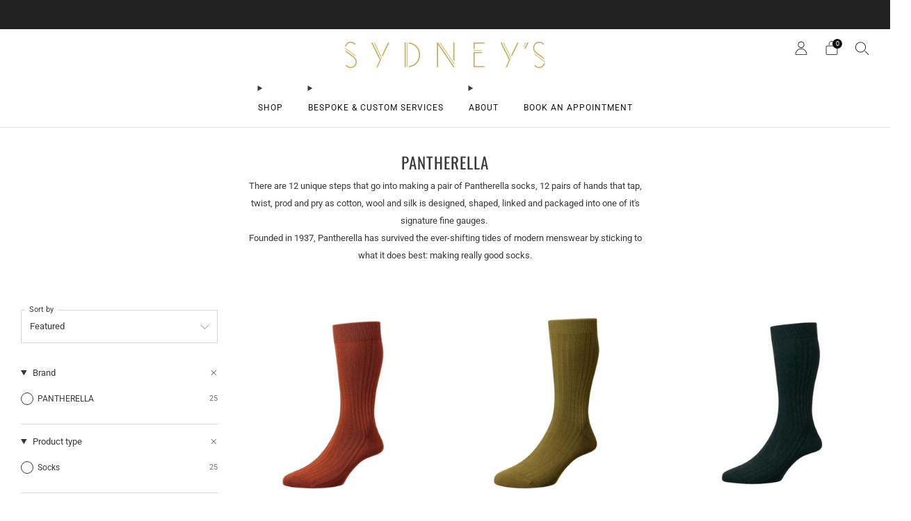

--- FILE ---
content_type: text/html; charset=utf-8
request_url: https://shopsydneys.com/collections/pantherella
body_size: 45241
content:

<!doctype html>
<html class="no-js" lang="en">
  <head>
    <meta charset="utf-8">
    <meta http-equiv="X-UA-Compatible" content="IE=edge,chrome=1">
    <meta
      name="viewport"
      content="width=device-width, initial-scale=1.0, height=device-height, minimum-scale=1.0, maximum-scale=1.0"
    >
    <meta name="theme-color" content="#393839">

    <!-- Network optimisations -->
<link rel="preconnect" href="//cdn.shopify.com" crossorigin>
<link rel="preconnect" href="//fonts.shopifycdn.com" crossorigin>

<link rel="preload" as="style" href="//shopsydneys.com/cdn/shop/t/41/assets/theme-critical.css?v=174119067608852932281742759626"><link rel="preload" as="script" href="//shopsydneys.com/cdn/shop/t/41/assets/scrollreveal.min.js?v=163720458850474464051742759626"><link rel="preload" href="//shopsydneys.com/cdn/fonts/roboto/roboto_n4.2019d890f07b1852f56ce63ba45b2db45d852cba.woff2" as="font" type="font/woff2" crossorigin>
<link rel="preload" href="//shopsydneys.com/cdn/fonts/oswald/oswald_n4.7760ed7a63e536050f64bb0607ff70ce07a480bd.woff2" as="font" type="font/woff2" crossorigin>
<link rel="canonical" href="https://shopsydneys.com/collections/pantherella">
      <link rel="shortcut icon" href="//shopsydneys.com/cdn/shop/files/Sydneys-FaviconBlack.png?crop=center&height=32&v=1676574266&width=32" type="image/png">
    

    <!-- Title and description ================================================== -->
    <title>Pantherella
&ndash; Sydney&#39;s</title><meta name="description" content="There are 12 unique steps that go into making a pair of Pantherella socks, 12 pairs of hands that tap, twist, prod and pry as cotton, wool and silk is designed, shaped, linked and packaged into one of it&#39;s signature fine gauges.  Founded in 1937, Pantherella has survived the ever-shifting tides of modern menswear by st"><!-- /snippets/social-meta-tags.liquid -->




<meta property="og:site_name" content="Sydney&#39;s">
<meta property="og:url" content="https://shopsydneys.com/collections/pantherella">
<meta property="og:title" content="Pantherella">
<meta property="og:type" content="product.group">
<meta property="og:description" content="There are 12 unique steps that go into making a pair of Pantherella socks, 12 pairs of hands that tap, twist, prod and pry as cotton, wool and silk is designed, shaped, linked and packaged into one of it&#39;s signature fine gauges.  Founded in 1937, Pantherella has survived the ever-shifting tides of modern menswear by st">

<meta property="og:image" content="http://shopsydneys.com/cdn/shop/collections/IMG_5444_1200x1200.jpg?v=1742057630">
<meta property="og:image:secure_url" content="https://shopsydneys.com/cdn/shop/collections/IMG_5444_1200x1200.jpg?v=1742057630">


<meta name="twitter:card" content="summary_large_image">
<meta name="twitter:title" content="Pantherella">
<meta name="twitter:description" content="There are 12 unique steps that go into making a pair of Pantherella socks, 12 pairs of hands that tap, twist, prod and pry as cotton, wool and silk is designed, shaped, linked and packaged into one of it&#39;s signature fine gauges.  Founded in 1937, Pantherella has survived the ever-shifting tides of modern menswear by st">
<!-- JS before CSSOM =================================================== -->
    <script type="text/javascript">
      theme = {};
      theme.t = {};
       	theme.t.add_to_cart = 'Add to cart';
         theme.t.sold_out = 'Sold out';
         theme.t.unavailable = 'Unavailable';
         theme.t.regular_price = 'Regular price';
         theme.t.sale_price = 'Sale price';
         theme.t.qty_notice_in_stock = 'In stock';
         theme.t.qty_notice_low_stock = 'Low stock';
         theme.t.qty_notice_sold_out = 'Out of stock';
         theme.t.qty_notice_number_in_stock_html = '<span>[qty]</span> in stock';
         theme.t.qty_notice_number_low_stock_html = 'Only <span>[qty]</span> in stock';
         theme.t.discount_currency = 'Save [discount]';
         theme.t.discount_percentage = 'Save [discount]%';
         theme.t.discount_text = 'On Sale';
         theme.t.unit_price_label = 'Unit price';
         theme.t.unit_price_separator = 'per';
         theme.t.from_price = 'from';
      	 theme.t.cart_item_singular = 'item';
      	 theme.t.cart_item_plural = 'items';
      	 theme.t.sku = 'SKU';
         theme.money_format = '<span class=money>  ${{amount}} CAD </span> ';
         theme.money_with_currency_format = '<span class=money>  ${{amount}} CAD </span> ';
         theme.money_product_price_format = '<span class=money>  ${{amount}} CAD </span> ';
         theme.money_total_price_format = '<span class=money>  ${{amount}} CAD </span> ';
      theme.map = {};
      theme.cart = {};
      theme.map_settings_url="//shopsydneys.com/cdn/shop/t/41/assets/map_settings.min.js?v=55973849163231613841742759625";
      theme.cart_type = 'modal';
      theme.cart_ajax = true;
      theme.routes = {
      	rootUrl: "/",
      	rootUrlSlash: "/",
      	cartUrl: "/cart",
      	cartAddUrl: "/cart/add",
      	cartChangeUrl: "/cart/change"
      };
      theme.assets = {
      	plyr: "//shopsydneys.com/cdn/shop/t/41/assets/plyr.min.js?v=4209607025050129391742759626",
      	masonry: "//shopsydneys.com/cdn/shop/t/41/assets/masonry.min.js?v=52946867241060388171742759625",
      	
      	fecha: "//shopsydneys.com/cdn/shop/t/41/assets/fecha.min.js?v=77892649025288305351742759626"
      };
    </script>
    
    <style id="fontsupporttest">
      @font-face {
        font-family: 'font';
        src: url('https://');
      }
    </style>
    <script type="text/javascript">
      function supportsFontFace() {
        function blacklist() {
          var match = /(WebKit|windows phone.+trident)\/(\d+)/i.exec(navigator.userAgent);
          return match && parseInt(match[2], 10) < (match[1] == 'WebKit' ? 533 : 6);
        }
        function hasFontFaceSrc() {
          var style = document.getElementById('fontsupporttest');
          var sheet = style.sheet || style.styleSheet;
          var cssText = sheet
            ? sheet.cssRules && sheet.cssRules[0]
              ? sheet.cssRules[0].cssText
              : sheet.cssText || ''
            : '';
          return /src/i.test(cssText);
        }
        return !blacklist() && hasFontFaceSrc();
      }
      document.documentElement.classList.replace('no-js', 'js');
      if (window.matchMedia('(pointer: coarse)').matches) {
        document.documentElement.classList.add('touchevents');
      } else {
        document.documentElement.classList.add('no-touchevents');
      }
      if (supportsFontFace()) {
        document.documentElement.classList.add('fontface');
      }
    </script>
    <script src="//shopsydneys.com/cdn/shop/t/41/assets/jquery.min.js?v=115860211936397945481742759626" defer="defer"></script>
    <script src="//shopsydneys.com/cdn/shop/t/41/assets/vendor.min.js?v=15382173146500450971742759626" defer="defer"></script>

    <!-- CSS ================================================== -->
    





























<style data-shopify>
  :root {
  	--color--brand: #393839;
  	--color--brand-dark: #2c2b2c;
  	--color--brand-light: #464546;

  	--color--accent: #c4ac58;
  	--color--accent-dark: #bda345;

  	--color--link: #868486;
  	--color--link-dark: #000000;

  	--color--text: #393839;
  	--color--text-light: rgba(57, 56, 57, 0.7);
  	--color--text-lighter: rgba(57, 56, 57, 0.55);
  	--color--text-lightest: rgba(57, 56, 57, 0.2);
  	--color--text-bg: rgba(57, 56, 57, 0.1);
	--color--text-bg-light: rgba(57, 56, 57, 0.05);

  	--color--headings: #393839;
  	--color--alt-text: #202020;
  	--color--btn: #ffffff;

  	--color--product-bg: rgba(0,0,0,0);
  	--color--product-sale: #393839;

  	--color--low-stock: #393839;
  	--color--in-stock: #393839;

  	--color--drawer-bg: #ffffff;

  	--color--bg: #ffffff;
  	--color--bg-alpha: rgba(255, 255, 255, 0.8);
  	--color--bg-light: #ffffff;
  	--color--bg-dark: #f2f2f2;

  	--color--drop-shadow: rgba(0, 0, 0, 0.08);

  	--color--label-brand: rgba(57, 56, 57, 0.8);
  	--color--label-sold_out: rgba(242, 242, 242, 0.8);
  	--color--label-discount: rgba(196, 172, 88, 0.8);
  	--color--label-new: rgba(229, 229, 229, 0.8);
  	--color--label-custom1: rgba(229, 229, 229, 0.8);
  	--color--label-custom2: rgba(229, 229, 229, 0.8);

  	--color--text-label-brand: #FFFFFF;
  	--color--text-label-sold_out: #000000;
  	--color--text-label-discount: #000000;
  	--color--text-label-new: #000000;
  	--color--text-label-custom_one: #000000;
  	--color--text-label-custom_two: #000000;

  	--font--size-base: 13.0;
  	--font--line-base: 30;

  	--font--size-h1: 29;
  	--font--size-h2: 23;
  	--font--size-h3: 19;
  	--font--size-h4: 17;
  	--font--size-h5: 15;
  	--font--size-h6: 14;

  	--font--size-grid: 13;
  	--font--size-nav: 12;
  	--font--size-mobile-nav: 13;
  	--font--size-mega-menu: 13;
  	--font--size-product-form-headings: 14;

  	--font--body: Roboto, sans-serif;
  	--font--body-style: normal;
    --font--body-weight: 400;

    --font--title: Oswald, sans-serif;
  	--font--title-weight: 400;
  	--font--title-style: normal;
  	--font--title-space: 1px;
  	--font--title-transform: uppercase;

  	--font--button: Roboto, sans-serif;
  	--font--button-weight: 400;
  	--font--button-style: normal;

  	--font--button-space: 1px;
  	--font--button-transform: uppercase;
  	--font--button-size: 12;
  	--font--button-mobile-size: 12px;

  	--font--nav-spacing: 36px;

  	--radius-button: 0px;
  	--radius-form: 0px;
  	--radius-variant: 0px;
  	--radius-label: 0px;
  	--radius-popup: 0px;
  	--radius-container: 0px;
  	--radius-media: 0px;
  	--radius-header: 0px;
  	--radius-menus: 0px;
  	--radius-mobile-header: 0px;
  	--radius-drawers: 0px;

  	--floating-spacing: 5px;

  	--checkbox-check-invert: 1;

  	--pswp-zoom-icon: url(//shopsydneys.com/cdn/shop/t/41/assets/pswp-zoom-icon.svg?v=67469326774256890881742759625);
  	--pswp-zoom-icon-2x: url(//shopsydneys.com/cdn/shop/t/41/assets/pswp-zoom-icon-2x.svg?v=61739606496987631131742759626);
  	--pswp-zoom-out-icon: url(//shopsydneys.com/cdn/shop/t/41/assets/pswp-zoom-out-icon.svg?v=113437214394839984061742759626);
  	--pswp-zoom-out-icon-2x: url(//shopsydneys.com/cdn/shop/t/41/assets/pswp-zoom-out-icon-2x.svg?v=57085294041578667101742759626);
  }
</style>

    <style>@font-face {
  font-family: Roboto;
  font-weight: 400;
  font-style: normal;
  font-display: swap;
  src: url("//shopsydneys.com/cdn/fonts/roboto/roboto_n4.2019d890f07b1852f56ce63ba45b2db45d852cba.woff2") format("woff2"),
       url("//shopsydneys.com/cdn/fonts/roboto/roboto_n4.238690e0007583582327135619c5f7971652fa9d.woff") format("woff");
}

@font-face {
  font-family: Oswald;
  font-weight: 400;
  font-style: normal;
  font-display: swap;
  src: url("//shopsydneys.com/cdn/fonts/oswald/oswald_n4.7760ed7a63e536050f64bb0607ff70ce07a480bd.woff2") format("woff2"),
       url("//shopsydneys.com/cdn/fonts/oswald/oswald_n4.ae5e497f60fc686568afe76e9ff1872693c533e9.woff") format("woff");
}

@font-face {
  font-family: Roboto;
  font-weight: 700;
  font-style: normal;
  font-display: swap;
  src: url("//shopsydneys.com/cdn/fonts/roboto/roboto_n7.f38007a10afbbde8976c4056bfe890710d51dec2.woff2") format("woff2"),
       url("//shopsydneys.com/cdn/fonts/roboto/roboto_n7.94bfdd3e80c7be00e128703d245c207769d763f9.woff") format("woff");
}

@font-face {
  font-family: Roboto;
  font-weight: 400;
  font-style: italic;
  font-display: swap;
  src: url("//shopsydneys.com/cdn/fonts/roboto/roboto_i4.57ce898ccda22ee84f49e6b57ae302250655e2d4.woff2") format("woff2"),
       url("//shopsydneys.com/cdn/fonts/roboto/roboto_i4.b21f3bd061cbcb83b824ae8c7671a82587b264bf.woff") format("woff");
}

@font-face {
  font-family: Roboto;
  font-weight: 700;
  font-style: italic;
  font-display: swap;
  src: url("//shopsydneys.com/cdn/fonts/roboto/roboto_i7.7ccaf9410746f2c53340607c42c43f90a9005937.woff2") format("woff2"),
       url("//shopsydneys.com/cdn/fonts/roboto/roboto_i7.49ec21cdd7148292bffea74c62c0df6e93551516.woff") format("woff");
}

</style>

<link rel="stylesheet" href="//shopsydneys.com/cdn/shop/t/41/assets/theme-critical.css?v=174119067608852932281742759626">

<link rel="preload" href="//shopsydneys.com/cdn/shop/t/41/assets/theme.css?v=140702179717767116021742759625" as="style" onload="this.onload=null;this.rel='stylesheet'">
<noscript><link rel="stylesheet" href="//shopsydneys.com/cdn/shop/t/41/assets/theme.css?v=140702179717767116021742759625"></noscript>
<script>
	/*! loadCSS rel=preload polyfill. [c]2017 Filament Group, Inc. MIT License */
	(function(w){"use strict";if(!w.loadCSS){w.loadCSS=function(){}}var rp=loadCSS.relpreload={};rp.support=(function(){var ret;try{ret=w.document.createElement("link").relList.supports("preload")}catch(e){ret=false}return function(){return ret}})();rp.bindMediaToggle=function(link){var finalMedia=link.media||"all";function enableStylesheet(){if(link.addEventListener){link.removeEventListener("load",enableStylesheet)}else if(link.attachEvent){link.detachEvent("onload",enableStylesheet)}link.setAttribute("onload",null);link.media=finalMedia}if(link.addEventListener){link.addEventListener("load",enableStylesheet)}else if(link.attachEvent){link.attachEvent("onload",enableStylesheet)}setTimeout(function(){link.rel="stylesheet";link.media="only x"});setTimeout(enableStylesheet,3000)};rp.poly=function(){if(rp.support()){return}var links=w.document.getElementsByTagName("link");for(var i=0;i<links.length;i+=1){var link=links[i];if(link.rel==="preload"&&link.getAttribute("as")==="style"&&!link.getAttribute("data-loadcss")){link.setAttribute("data-loadcss",true);rp.bindMediaToggle(link)}}};if(!rp.support()){rp.poly();var run=w.setInterval(rp.poly,500);if(w.addEventListener){w.addEventListener("load",function(){rp.poly();w.clearInterval(run)})}else if(w.attachEvent){w.attachEvent("onload",function(){rp.poly();w.clearInterval(run)})}}if(typeof exports!=="undefined"){exports.loadCSS=loadCSS}else{w.loadCSS=loadCSS}}(typeof global!=="undefined"?global:this));
</script>
    <link rel="stylesheet" href="//shopsydneys.com/cdn/shop/t/41/assets/custom-fashioncan.css?v=47423742910971003041763830264">

    <!-- JS after CSSOM=================================================== -->
    
    <script type="module">
      import { produce } from "//shopsydneys.com/cdn/shop/t/41/assets/immer.lib.js?v=92186276450340095451742759626";
      import { createStore } from "//shopsydneys.com/cdn/shop/t/41/assets/zustand-vanilla.lib.js?v=93085296086090749921742759626";
      import Cookies from "//shopsydneys.com/cdn/shop/t/41/assets/js-cookie.lib.js?v=114704338990696736151742759626";

      window.theme.lib = {
        Cookies,
      };

      window.theme.cart = {
        functions: {
          produce: produce,
          createStore: createStore,
        },
      };
    </script>
    <script src="//shopsydneys.com/cdn/shop/t/41/assets/cart-store.js?v=169171967427512002621742759625" type="module"></script>
    <script src="//shopsydneys.com/cdn/shop/t/41/assets/quantity-input.js?v=167758851358000206601742759625" type="module"></script>
    <script src="//shopsydneys.com/cdn/shop/t/41/assets/product-form.js?v=166760770228120350161742759625" type="module"></script>
    <script src="//shopsydneys.com/cdn/shop/t/41/assets/cart-link.js?v=32912502300797275901742759625" type="module"></script>
    <script src="//shopsydneys.com/cdn/shop/t/41/assets/cart-components.js?v=170052251167457367751742759625" type="module"></script><script src="//shopsydneys.com/cdn/shop/t/41/assets/product-cards.js?v=131835838701298228361742759625" type="module"></script>

    <script src="//shopsydneys.com/cdn/shop/t/41/assets/theme.min.js?v=98106940372208493591742759626" defer="defer"></script>
    <script src="//shopsydneys.com/cdn/shop/t/41/assets/custom.js?v=152733329445290166911742759626" defer="defer"></script><script src="//shopsydneys.com/cdn/shop/t/41/assets/details-disclosure.js?v=96430930583685380661742759626" defer="defer"></script>
    <script src="//shopsydneys.com/cdn/shop/t/41/assets/header-details-disclosure.js?v=176612929968137023761742759626" defer="defer"></script>
    <script src="//shopsydneys.com/cdn/shop/t/41/assets/nested-menu.js?v=98653082698297721091742759626" defer="defer"></script>
    <script src="//shopsydneys.com/cdn/shop/t/41/assets/product-interactive-options.js?v=152201463464793350461742759625" type="module"></script>

    

    
      <script src="//shopsydneys.com/cdn/shop/t/41/assets/scrollreveal.min.js?v=163720458850474464051742759626"></script>
    
    

    <!-- Header hook for plugins ================================================== -->
    <script>window.performance && window.performance.mark && window.performance.mark('shopify.content_for_header.start');</script><meta id="shopify-digital-wallet" name="shopify-digital-wallet" content="/19383889/digital_wallets/dialog">
<meta name="shopify-checkout-api-token" content="92641f9bbfc10b6949e430a0821a220d">
<link rel="alternate" type="application/atom+xml" title="Feed" href="/collections/pantherella.atom" />
<link rel="next" href="/collections/pantherella?page=2">
<link rel="alternate" type="application/json+oembed" href="https://shopsydneys.com/collections/pantherella.oembed">
<script async="async" src="/checkouts/internal/preloads.js?locale=en-CA"></script>
<link rel="preconnect" href="https://shop.app" crossorigin="anonymous">
<script async="async" src="https://shop.app/checkouts/internal/preloads.js?locale=en-CA&shop_id=19383889" crossorigin="anonymous"></script>
<script id="apple-pay-shop-capabilities" type="application/json">{"shopId":19383889,"countryCode":"CA","currencyCode":"CAD","merchantCapabilities":["supports3DS"],"merchantId":"gid:\/\/shopify\/Shop\/19383889","merchantName":"Sydney's","requiredBillingContactFields":["postalAddress","email","phone"],"requiredShippingContactFields":["postalAddress","email","phone"],"shippingType":"shipping","supportedNetworks":["visa","masterCard","interac"],"total":{"type":"pending","label":"Sydney's","amount":"1.00"},"shopifyPaymentsEnabled":true,"supportsSubscriptions":true}</script>
<script id="shopify-features" type="application/json">{"accessToken":"92641f9bbfc10b6949e430a0821a220d","betas":["rich-media-storefront-analytics"],"domain":"shopsydneys.com","predictiveSearch":true,"shopId":19383889,"locale":"en"}</script>
<script>var Shopify = Shopify || {};
Shopify.shop = "shop-sydneys.myshopify.com";
Shopify.locale = "en";
Shopify.currency = {"active":"CAD","rate":"1.0"};
Shopify.country = "CA";
Shopify.theme = {"name":"Creative - Fashioncan - 8.1.0 Spring 2025 v.","id":176526197035,"schema_name":"Creative","schema_version":"8.1.0","theme_store_id":1829,"role":"main"};
Shopify.theme.handle = "null";
Shopify.theme.style = {"id":null,"handle":null};
Shopify.cdnHost = "shopsydneys.com/cdn";
Shopify.routes = Shopify.routes || {};
Shopify.routes.root = "/";</script>
<script type="module">!function(o){(o.Shopify=o.Shopify||{}).modules=!0}(window);</script>
<script>!function(o){function n(){var o=[];function n(){o.push(Array.prototype.slice.apply(arguments))}return n.q=o,n}var t=o.Shopify=o.Shopify||{};t.loadFeatures=n(),t.autoloadFeatures=n()}(window);</script>
<script>
  window.ShopifyPay = window.ShopifyPay || {};
  window.ShopifyPay.apiHost = "shop.app\/pay";
  window.ShopifyPay.redirectState = null;
</script>
<script id="shop-js-analytics" type="application/json">{"pageType":"collection"}</script>
<script defer="defer" async type="module" src="//shopsydneys.com/cdn/shopifycloud/shop-js/modules/v2/client.init-shop-cart-sync_C5BV16lS.en.esm.js"></script>
<script defer="defer" async type="module" src="//shopsydneys.com/cdn/shopifycloud/shop-js/modules/v2/chunk.common_CygWptCX.esm.js"></script>
<script type="module">
  await import("//shopsydneys.com/cdn/shopifycloud/shop-js/modules/v2/client.init-shop-cart-sync_C5BV16lS.en.esm.js");
await import("//shopsydneys.com/cdn/shopifycloud/shop-js/modules/v2/chunk.common_CygWptCX.esm.js");

  window.Shopify.SignInWithShop?.initShopCartSync?.({"fedCMEnabled":true,"windoidEnabled":true});

</script>
<script>
  window.Shopify = window.Shopify || {};
  if (!window.Shopify.featureAssets) window.Shopify.featureAssets = {};
  window.Shopify.featureAssets['shop-js'] = {"shop-cart-sync":["modules/v2/client.shop-cart-sync_ZFArdW7E.en.esm.js","modules/v2/chunk.common_CygWptCX.esm.js"],"init-fed-cm":["modules/v2/client.init-fed-cm_CmiC4vf6.en.esm.js","modules/v2/chunk.common_CygWptCX.esm.js"],"shop-button":["modules/v2/client.shop-button_tlx5R9nI.en.esm.js","modules/v2/chunk.common_CygWptCX.esm.js"],"shop-cash-offers":["modules/v2/client.shop-cash-offers_DOA2yAJr.en.esm.js","modules/v2/chunk.common_CygWptCX.esm.js","modules/v2/chunk.modal_D71HUcav.esm.js"],"init-windoid":["modules/v2/client.init-windoid_sURxWdc1.en.esm.js","modules/v2/chunk.common_CygWptCX.esm.js"],"shop-toast-manager":["modules/v2/client.shop-toast-manager_ClPi3nE9.en.esm.js","modules/v2/chunk.common_CygWptCX.esm.js"],"init-shop-email-lookup-coordinator":["modules/v2/client.init-shop-email-lookup-coordinator_B8hsDcYM.en.esm.js","modules/v2/chunk.common_CygWptCX.esm.js"],"init-shop-cart-sync":["modules/v2/client.init-shop-cart-sync_C5BV16lS.en.esm.js","modules/v2/chunk.common_CygWptCX.esm.js"],"avatar":["modules/v2/client.avatar_BTnouDA3.en.esm.js"],"pay-button":["modules/v2/client.pay-button_FdsNuTd3.en.esm.js","modules/v2/chunk.common_CygWptCX.esm.js"],"init-customer-accounts":["modules/v2/client.init-customer-accounts_DxDtT_ad.en.esm.js","modules/v2/client.shop-login-button_C5VAVYt1.en.esm.js","modules/v2/chunk.common_CygWptCX.esm.js","modules/v2/chunk.modal_D71HUcav.esm.js"],"init-shop-for-new-customer-accounts":["modules/v2/client.init-shop-for-new-customer-accounts_ChsxoAhi.en.esm.js","modules/v2/client.shop-login-button_C5VAVYt1.en.esm.js","modules/v2/chunk.common_CygWptCX.esm.js","modules/v2/chunk.modal_D71HUcav.esm.js"],"shop-login-button":["modules/v2/client.shop-login-button_C5VAVYt1.en.esm.js","modules/v2/chunk.common_CygWptCX.esm.js","modules/v2/chunk.modal_D71HUcav.esm.js"],"init-customer-accounts-sign-up":["modules/v2/client.init-customer-accounts-sign-up_CPSyQ0Tj.en.esm.js","modules/v2/client.shop-login-button_C5VAVYt1.en.esm.js","modules/v2/chunk.common_CygWptCX.esm.js","modules/v2/chunk.modal_D71HUcav.esm.js"],"shop-follow-button":["modules/v2/client.shop-follow-button_Cva4Ekp9.en.esm.js","modules/v2/chunk.common_CygWptCX.esm.js","modules/v2/chunk.modal_D71HUcav.esm.js"],"checkout-modal":["modules/v2/client.checkout-modal_BPM8l0SH.en.esm.js","modules/v2/chunk.common_CygWptCX.esm.js","modules/v2/chunk.modal_D71HUcav.esm.js"],"lead-capture":["modules/v2/client.lead-capture_Bi8yE_yS.en.esm.js","modules/v2/chunk.common_CygWptCX.esm.js","modules/v2/chunk.modal_D71HUcav.esm.js"],"shop-login":["modules/v2/client.shop-login_D6lNrXab.en.esm.js","modules/v2/chunk.common_CygWptCX.esm.js","modules/v2/chunk.modal_D71HUcav.esm.js"],"payment-terms":["modules/v2/client.payment-terms_CZxnsJam.en.esm.js","modules/v2/chunk.common_CygWptCX.esm.js","modules/v2/chunk.modal_D71HUcav.esm.js"]};
</script>
<script>(function() {
  var isLoaded = false;
  function asyncLoad() {
    if (isLoaded) return;
    isLoaded = true;
    var urls = ["https:\/\/cdn.recovermycart.com\/scripts\/CartJS_v2.min.js?shop=shop-sydneys.myshopify.com\u0026shop=shop-sydneys.myshopify.com","https:\/\/cks3.amplifiedcdn.com\/ckjs.production.min.js?unique_id=shop-sydneys.myshopify.com\u0026shop=shop-sydneys.myshopify.com","https:\/\/cdn.nfcube.com\/instafeed-3bf3bb3555072a32cdcb99d45821eb28.js?shop=shop-sydneys.myshopify.com","https:\/\/ccjs.amplifiedcdn.com\/ccjs.umd.js?unique_id=shop-sydneys.myshopify.com\u0026shop=shop-sydneys.myshopify.com","https:\/\/omnisnippet1.com\/platforms\/shopify.js?source=scriptTag\u0026v=2025-05-15T12\u0026shop=shop-sydneys.myshopify.com"];
    for (var i = 0; i < urls.length; i++) {
      var s = document.createElement('script');
      s.type = 'text/javascript';
      s.async = true;
      s.src = urls[i];
      var x = document.getElementsByTagName('script')[0];
      x.parentNode.insertBefore(s, x);
    }
  };
  if(window.attachEvent) {
    window.attachEvent('onload', asyncLoad);
  } else {
    window.addEventListener('load', asyncLoad, false);
  }
})();</script>
<script id="__st">var __st={"a":19383889,"offset":-18000,"reqid":"cd9e67b8-adf6-4f14-854c-4406d94ccee2-1768616094","pageurl":"shopsydneys.com\/collections\/pantherella","u":"91242c16a311","p":"collection","rtyp":"collection","rid":262175096910};</script>
<script>window.ShopifyPaypalV4VisibilityTracking = true;</script>
<script id="captcha-bootstrap">!function(){'use strict';const t='contact',e='account',n='new_comment',o=[[t,t],['blogs',n],['comments',n],[t,'customer']],c=[[e,'customer_login'],[e,'guest_login'],[e,'recover_customer_password'],[e,'create_customer']],r=t=>t.map((([t,e])=>`form[action*='/${t}']:not([data-nocaptcha='true']) input[name='form_type'][value='${e}']`)).join(','),a=t=>()=>t?[...document.querySelectorAll(t)].map((t=>t.form)):[];function s(){const t=[...o],e=r(t);return a(e)}const i='password',u='form_key',d=['recaptcha-v3-token','g-recaptcha-response','h-captcha-response',i],f=()=>{try{return window.sessionStorage}catch{return}},m='__shopify_v',_=t=>t.elements[u];function p(t,e,n=!1){try{const o=window.sessionStorage,c=JSON.parse(o.getItem(e)),{data:r}=function(t){const{data:e,action:n}=t;return t[m]||n?{data:e,action:n}:{data:t,action:n}}(c);for(const[e,n]of Object.entries(r))t.elements[e]&&(t.elements[e].value=n);n&&o.removeItem(e)}catch(o){console.error('form repopulation failed',{error:o})}}const l='form_type',E='cptcha';function T(t){t.dataset[E]=!0}const w=window,h=w.document,L='Shopify',v='ce_forms',y='captcha';let A=!1;((t,e)=>{const n=(g='f06e6c50-85a8-45c8-87d0-21a2b65856fe',I='https://cdn.shopify.com/shopifycloud/storefront-forms-hcaptcha/ce_storefront_forms_captcha_hcaptcha.v1.5.2.iife.js',D={infoText:'Protected by hCaptcha',privacyText:'Privacy',termsText:'Terms'},(t,e,n)=>{const o=w[L][v],c=o.bindForm;if(c)return c(t,g,e,D).then(n);var r;o.q.push([[t,g,e,D],n]),r=I,A||(h.body.append(Object.assign(h.createElement('script'),{id:'captcha-provider',async:!0,src:r})),A=!0)});var g,I,D;w[L]=w[L]||{},w[L][v]=w[L][v]||{},w[L][v].q=[],w[L][y]=w[L][y]||{},w[L][y].protect=function(t,e){n(t,void 0,e),T(t)},Object.freeze(w[L][y]),function(t,e,n,w,h,L){const[v,y,A,g]=function(t,e,n){const i=e?o:[],u=t?c:[],d=[...i,...u],f=r(d),m=r(i),_=r(d.filter((([t,e])=>n.includes(e))));return[a(f),a(m),a(_),s()]}(w,h,L),I=t=>{const e=t.target;return e instanceof HTMLFormElement?e:e&&e.form},D=t=>v().includes(t);t.addEventListener('submit',(t=>{const e=I(t);if(!e)return;const n=D(e)&&!e.dataset.hcaptchaBound&&!e.dataset.recaptchaBound,o=_(e),c=g().includes(e)&&(!o||!o.value);(n||c)&&t.preventDefault(),c&&!n&&(function(t){try{if(!f())return;!function(t){const e=f();if(!e)return;const n=_(t);if(!n)return;const o=n.value;o&&e.removeItem(o)}(t);const e=Array.from(Array(32),(()=>Math.random().toString(36)[2])).join('');!function(t,e){_(t)||t.append(Object.assign(document.createElement('input'),{type:'hidden',name:u})),t.elements[u].value=e}(t,e),function(t,e){const n=f();if(!n)return;const o=[...t.querySelectorAll(`input[type='${i}']`)].map((({name:t})=>t)),c=[...d,...o],r={};for(const[a,s]of new FormData(t).entries())c.includes(a)||(r[a]=s);n.setItem(e,JSON.stringify({[m]:1,action:t.action,data:r}))}(t,e)}catch(e){console.error('failed to persist form',e)}}(e),e.submit())}));const S=(t,e)=>{t&&!t.dataset[E]&&(n(t,e.some((e=>e===t))),T(t))};for(const o of['focusin','change'])t.addEventListener(o,(t=>{const e=I(t);D(e)&&S(e,y())}));const B=e.get('form_key'),M=e.get(l),P=B&&M;t.addEventListener('DOMContentLoaded',(()=>{const t=y();if(P)for(const e of t)e.elements[l].value===M&&p(e,B);[...new Set([...A(),...v().filter((t=>'true'===t.dataset.shopifyCaptcha))])].forEach((e=>S(e,t)))}))}(h,new URLSearchParams(w.location.search),n,t,e,['guest_login'])})(!0,!0)}();</script>
<script integrity="sha256-4kQ18oKyAcykRKYeNunJcIwy7WH5gtpwJnB7kiuLZ1E=" data-source-attribution="shopify.loadfeatures" defer="defer" src="//shopsydneys.com/cdn/shopifycloud/storefront/assets/storefront/load_feature-a0a9edcb.js" crossorigin="anonymous"></script>
<script crossorigin="anonymous" defer="defer" src="//shopsydneys.com/cdn/shopifycloud/storefront/assets/shopify_pay/storefront-65b4c6d7.js?v=20250812"></script>
<script data-source-attribution="shopify.dynamic_checkout.dynamic.init">var Shopify=Shopify||{};Shopify.PaymentButton=Shopify.PaymentButton||{isStorefrontPortableWallets:!0,init:function(){window.Shopify.PaymentButton.init=function(){};var t=document.createElement("script");t.src="https://shopsydneys.com/cdn/shopifycloud/portable-wallets/latest/portable-wallets.en.js",t.type="module",document.head.appendChild(t)}};
</script>
<script data-source-attribution="shopify.dynamic_checkout.buyer_consent">
  function portableWalletsHideBuyerConsent(e){var t=document.getElementById("shopify-buyer-consent"),n=document.getElementById("shopify-subscription-policy-button");t&&n&&(t.classList.add("hidden"),t.setAttribute("aria-hidden","true"),n.removeEventListener("click",e))}function portableWalletsShowBuyerConsent(e){var t=document.getElementById("shopify-buyer-consent"),n=document.getElementById("shopify-subscription-policy-button");t&&n&&(t.classList.remove("hidden"),t.removeAttribute("aria-hidden"),n.addEventListener("click",e))}window.Shopify?.PaymentButton&&(window.Shopify.PaymentButton.hideBuyerConsent=portableWalletsHideBuyerConsent,window.Shopify.PaymentButton.showBuyerConsent=portableWalletsShowBuyerConsent);
</script>
<script data-source-attribution="shopify.dynamic_checkout.cart.bootstrap">document.addEventListener("DOMContentLoaded",(function(){function t(){return document.querySelector("shopify-accelerated-checkout-cart, shopify-accelerated-checkout")}if(t())Shopify.PaymentButton.init();else{new MutationObserver((function(e,n){t()&&(Shopify.PaymentButton.init(),n.disconnect())})).observe(document.body,{childList:!0,subtree:!0})}}));
</script>
<link id="shopify-accelerated-checkout-styles" rel="stylesheet" media="screen" href="https://shopsydneys.com/cdn/shopifycloud/portable-wallets/latest/accelerated-checkout-backwards-compat.css" crossorigin="anonymous">
<style id="shopify-accelerated-checkout-cart">
        #shopify-buyer-consent {
  margin-top: 1em;
  display: inline-block;
  width: 100%;
}

#shopify-buyer-consent.hidden {
  display: none;
}

#shopify-subscription-policy-button {
  background: none;
  border: none;
  padding: 0;
  text-decoration: underline;
  font-size: inherit;
  cursor: pointer;
}

#shopify-subscription-policy-button::before {
  box-shadow: none;
}

      </style>

<script>window.performance && window.performance.mark && window.performance.mark('shopify.content_for_header.end');</script>
  <link href="https://monorail-edge.shopifysvc.com" rel="dns-prefetch">
<script>(function(){if ("sendBeacon" in navigator && "performance" in window) {try {var session_token_from_headers = performance.getEntriesByType('navigation')[0].serverTiming.find(x => x.name == '_s').description;} catch {var session_token_from_headers = undefined;}var session_cookie_matches = document.cookie.match(/_shopify_s=([^;]*)/);var session_token_from_cookie = session_cookie_matches && session_cookie_matches.length === 2 ? session_cookie_matches[1] : "";var session_token = session_token_from_headers || session_token_from_cookie || "";function handle_abandonment_event(e) {var entries = performance.getEntries().filter(function(entry) {return /monorail-edge.shopifysvc.com/.test(entry.name);});if (!window.abandonment_tracked && entries.length === 0) {window.abandonment_tracked = true;var currentMs = Date.now();var navigation_start = performance.timing.navigationStart;var payload = {shop_id: 19383889,url: window.location.href,navigation_start,duration: currentMs - navigation_start,session_token,page_type: "collection"};window.navigator.sendBeacon("https://monorail-edge.shopifysvc.com/v1/produce", JSON.stringify({schema_id: "online_store_buyer_site_abandonment/1.1",payload: payload,metadata: {event_created_at_ms: currentMs,event_sent_at_ms: currentMs}}));}}window.addEventListener('pagehide', handle_abandonment_event);}}());</script>
<script id="web-pixels-manager-setup">(function e(e,d,r,n,o){if(void 0===o&&(o={}),!Boolean(null===(a=null===(i=window.Shopify)||void 0===i?void 0:i.analytics)||void 0===a?void 0:a.replayQueue)){var i,a;window.Shopify=window.Shopify||{};var t=window.Shopify;t.analytics=t.analytics||{};var s=t.analytics;s.replayQueue=[],s.publish=function(e,d,r){return s.replayQueue.push([e,d,r]),!0};try{self.performance.mark("wpm:start")}catch(e){}var l=function(){var e={modern:/Edge?\/(1{2}[4-9]|1[2-9]\d|[2-9]\d{2}|\d{4,})\.\d+(\.\d+|)|Firefox\/(1{2}[4-9]|1[2-9]\d|[2-9]\d{2}|\d{4,})\.\d+(\.\d+|)|Chrom(ium|e)\/(9{2}|\d{3,})\.\d+(\.\d+|)|(Maci|X1{2}).+ Version\/(15\.\d+|(1[6-9]|[2-9]\d|\d{3,})\.\d+)([,.]\d+|)( \(\w+\)|)( Mobile\/\w+|) Safari\/|Chrome.+OPR\/(9{2}|\d{3,})\.\d+\.\d+|(CPU[ +]OS|iPhone[ +]OS|CPU[ +]iPhone|CPU IPhone OS|CPU iPad OS)[ +]+(15[._]\d+|(1[6-9]|[2-9]\d|\d{3,})[._]\d+)([._]\d+|)|Android:?[ /-](13[3-9]|1[4-9]\d|[2-9]\d{2}|\d{4,})(\.\d+|)(\.\d+|)|Android.+Firefox\/(13[5-9]|1[4-9]\d|[2-9]\d{2}|\d{4,})\.\d+(\.\d+|)|Android.+Chrom(ium|e)\/(13[3-9]|1[4-9]\d|[2-9]\d{2}|\d{4,})\.\d+(\.\d+|)|SamsungBrowser\/([2-9]\d|\d{3,})\.\d+/,legacy:/Edge?\/(1[6-9]|[2-9]\d|\d{3,})\.\d+(\.\d+|)|Firefox\/(5[4-9]|[6-9]\d|\d{3,})\.\d+(\.\d+|)|Chrom(ium|e)\/(5[1-9]|[6-9]\d|\d{3,})\.\d+(\.\d+|)([\d.]+$|.*Safari\/(?![\d.]+ Edge\/[\d.]+$))|(Maci|X1{2}).+ Version\/(10\.\d+|(1[1-9]|[2-9]\d|\d{3,})\.\d+)([,.]\d+|)( \(\w+\)|)( Mobile\/\w+|) Safari\/|Chrome.+OPR\/(3[89]|[4-9]\d|\d{3,})\.\d+\.\d+|(CPU[ +]OS|iPhone[ +]OS|CPU[ +]iPhone|CPU IPhone OS|CPU iPad OS)[ +]+(10[._]\d+|(1[1-9]|[2-9]\d|\d{3,})[._]\d+)([._]\d+|)|Android:?[ /-](13[3-9]|1[4-9]\d|[2-9]\d{2}|\d{4,})(\.\d+|)(\.\d+|)|Mobile Safari.+OPR\/([89]\d|\d{3,})\.\d+\.\d+|Android.+Firefox\/(13[5-9]|1[4-9]\d|[2-9]\d{2}|\d{4,})\.\d+(\.\d+|)|Android.+Chrom(ium|e)\/(13[3-9]|1[4-9]\d|[2-9]\d{2}|\d{4,})\.\d+(\.\d+|)|Android.+(UC? ?Browser|UCWEB|U3)[ /]?(15\.([5-9]|\d{2,})|(1[6-9]|[2-9]\d|\d{3,})\.\d+)\.\d+|SamsungBrowser\/(5\.\d+|([6-9]|\d{2,})\.\d+)|Android.+MQ{2}Browser\/(14(\.(9|\d{2,})|)|(1[5-9]|[2-9]\d|\d{3,})(\.\d+|))(\.\d+|)|K[Aa][Ii]OS\/(3\.\d+|([4-9]|\d{2,})\.\d+)(\.\d+|)/},d=e.modern,r=e.legacy,n=navigator.userAgent;return n.match(d)?"modern":n.match(r)?"legacy":"unknown"}(),u="modern"===l?"modern":"legacy",c=(null!=n?n:{modern:"",legacy:""})[u],f=function(e){return[e.baseUrl,"/wpm","/b",e.hashVersion,"modern"===e.buildTarget?"m":"l",".js"].join("")}({baseUrl:d,hashVersion:r,buildTarget:u}),m=function(e){var d=e.version,r=e.bundleTarget,n=e.surface,o=e.pageUrl,i=e.monorailEndpoint;return{emit:function(e){var a=e.status,t=e.errorMsg,s=(new Date).getTime(),l=JSON.stringify({metadata:{event_sent_at_ms:s},events:[{schema_id:"web_pixels_manager_load/3.1",payload:{version:d,bundle_target:r,page_url:o,status:a,surface:n,error_msg:t},metadata:{event_created_at_ms:s}}]});if(!i)return console&&console.warn&&console.warn("[Web Pixels Manager] No Monorail endpoint provided, skipping logging."),!1;try{return self.navigator.sendBeacon.bind(self.navigator)(i,l)}catch(e){}var u=new XMLHttpRequest;try{return u.open("POST",i,!0),u.setRequestHeader("Content-Type","text/plain"),u.send(l),!0}catch(e){return console&&console.warn&&console.warn("[Web Pixels Manager] Got an unhandled error while logging to Monorail."),!1}}}}({version:r,bundleTarget:l,surface:e.surface,pageUrl:self.location.href,monorailEndpoint:e.monorailEndpoint});try{o.browserTarget=l,function(e){var d=e.src,r=e.async,n=void 0===r||r,o=e.onload,i=e.onerror,a=e.sri,t=e.scriptDataAttributes,s=void 0===t?{}:t,l=document.createElement("script"),u=document.querySelector("head"),c=document.querySelector("body");if(l.async=n,l.src=d,a&&(l.integrity=a,l.crossOrigin="anonymous"),s)for(var f in s)if(Object.prototype.hasOwnProperty.call(s,f))try{l.dataset[f]=s[f]}catch(e){}if(o&&l.addEventListener("load",o),i&&l.addEventListener("error",i),u)u.appendChild(l);else{if(!c)throw new Error("Did not find a head or body element to append the script");c.appendChild(l)}}({src:f,async:!0,onload:function(){if(!function(){var e,d;return Boolean(null===(d=null===(e=window.Shopify)||void 0===e?void 0:e.analytics)||void 0===d?void 0:d.initialized)}()){var d=window.webPixelsManager.init(e)||void 0;if(d){var r=window.Shopify.analytics;r.replayQueue.forEach((function(e){var r=e[0],n=e[1],o=e[2];d.publishCustomEvent(r,n,o)})),r.replayQueue=[],r.publish=d.publishCustomEvent,r.visitor=d.visitor,r.initialized=!0}}},onerror:function(){return m.emit({status:"failed",errorMsg:"".concat(f," has failed to load")})},sri:function(e){var d=/^sha384-[A-Za-z0-9+/=]+$/;return"string"==typeof e&&d.test(e)}(c)?c:"",scriptDataAttributes:o}),m.emit({status:"loading"})}catch(e){m.emit({status:"failed",errorMsg:(null==e?void 0:e.message)||"Unknown error"})}}})({shopId: 19383889,storefrontBaseUrl: "https://shopsydneys.com",extensionsBaseUrl: "https://extensions.shopifycdn.com/cdn/shopifycloud/web-pixels-manager",monorailEndpoint: "https://monorail-edge.shopifysvc.com/unstable/produce_batch",surface: "storefront-renderer",enabledBetaFlags: ["2dca8a86"],webPixelsConfigList: [{"id":"247791915","configuration":"{\"apiURL\":\"https:\/\/api.omnisend.com\",\"appURL\":\"https:\/\/app.omnisend.com\",\"brandID\":\"5c9e78288653ed1769543b04\",\"trackingURL\":\"https:\/\/wt.omnisendlink.com\"}","eventPayloadVersion":"v1","runtimeContext":"STRICT","scriptVersion":"aa9feb15e63a302383aa48b053211bbb","type":"APP","apiClientId":186001,"privacyPurposes":["ANALYTICS","MARKETING","SALE_OF_DATA"],"dataSharingAdjustments":{"protectedCustomerApprovalScopes":["read_customer_address","read_customer_email","read_customer_name","read_customer_personal_data","read_customer_phone"]}},{"id":"142278955","eventPayloadVersion":"v1","runtimeContext":"LAX","scriptVersion":"1","type":"CUSTOM","privacyPurposes":["ANALYTICS"],"name":"Google Analytics tag (migrated)"},{"id":"shopify-app-pixel","configuration":"{}","eventPayloadVersion":"v1","runtimeContext":"STRICT","scriptVersion":"0450","apiClientId":"shopify-pixel","type":"APP","privacyPurposes":["ANALYTICS","MARKETING"]},{"id":"shopify-custom-pixel","eventPayloadVersion":"v1","runtimeContext":"LAX","scriptVersion":"0450","apiClientId":"shopify-pixel","type":"CUSTOM","privacyPurposes":["ANALYTICS","MARKETING"]}],isMerchantRequest: false,initData: {"shop":{"name":"Sydney's","paymentSettings":{"currencyCode":"CAD"},"myshopifyDomain":"shop-sydneys.myshopify.com","countryCode":"CA","storefrontUrl":"https:\/\/shopsydneys.com"},"customer":null,"cart":null,"checkout":null,"productVariants":[],"purchasingCompany":null},},"https://shopsydneys.com/cdn","fcfee988w5aeb613cpc8e4bc33m6693e112",{"modern":"","legacy":""},{"shopId":"19383889","storefrontBaseUrl":"https:\/\/shopsydneys.com","extensionBaseUrl":"https:\/\/extensions.shopifycdn.com\/cdn\/shopifycloud\/web-pixels-manager","surface":"storefront-renderer","enabledBetaFlags":"[\"2dca8a86\"]","isMerchantRequest":"false","hashVersion":"fcfee988w5aeb613cpc8e4bc33m6693e112","publish":"custom","events":"[[\"page_viewed\",{}],[\"collection_viewed\",{\"collection\":{\"id\":\"262175096910\",\"title\":\"Pantherella\",\"productVariants\":[{\"price\":{\"amount\":45.0,\"currencyCode\":\"CAD\"},\"product\":{\"title\":\"Russet Laburnum Fine Merino Wool Socks\",\"vendor\":\"PANTHERELLA\",\"id\":\"10091258216747\",\"untranslatedTitle\":\"Russet Laburnum Fine Merino Wool Socks\",\"url\":\"\/products\/pantherella-russet-laburnum-fine-merino-wool-socks\",\"type\":\"Socks\"},\"id\":\"51312969580843\",\"image\":{\"src\":\"\/\/shopsydneys.com\/cdn\/shop\/files\/RUSSETLABURNUM.jpg?v=1758310727\"},\"sku\":\"PA-5796-RUS\",\"title\":\"Medium - (8.5 US Mens to 11 US Mens)\",\"untranslatedTitle\":\"Medium - (8.5 US Mens to 11 US Mens)\"},{\"price\":{\"amount\":45.0,\"currencyCode\":\"CAD\"},\"product\":{\"title\":\"Braken Laburnum Fine Merino Wool Socks\",\"vendor\":\"PANTHERELLA\",\"id\":\"10091251401003\",\"untranslatedTitle\":\"Braken Laburnum Fine Merino Wool Socks\",\"url\":\"\/products\/pantherella-braken-laburnum-fine-merino-wool-socks\",\"type\":\"Socks\"},\"id\":\"51312950280491\",\"image\":{\"src\":\"\/\/shopsydneys.com\/cdn\/shop\/files\/BRAKENLABURNUM.jpg?v=1758310415\"},\"sku\":\"PA-5796-BRK\",\"title\":\"Medium - (8.5 US Mens to 11 US Mens)\",\"untranslatedTitle\":\"Medium - (8.5 US Mens to 11 US Mens)\"},{\"price\":{\"amount\":45.0,\"currencyCode\":\"CAD\"},\"product\":{\"title\":\"Tartan Laburnum Fine Merino Wool Socks\",\"vendor\":\"PANTHERELLA\",\"id\":\"10091259134251\",\"untranslatedTitle\":\"Tartan Laburnum Fine Merino Wool Socks\",\"url\":\"\/products\/pantherella-tartan-laburnum-fine-merino-wool-socks\",\"type\":\"Socks\"},\"id\":\"51312972071211\",\"image\":{\"src\":\"\/\/shopsydneys.com\/cdn\/shop\/files\/TARTANLABURNUM.jpg?v=1758310850\"},\"sku\":\"PA-5796-TAR\",\"title\":\"Medium - (8.5 US Mens to 11 US Mens)\",\"untranslatedTitle\":\"Medium - (8.5 US Mens to 11 US Mens)\"},{\"price\":{\"amount\":45.0,\"currencyCode\":\"CAD\"},\"product\":{\"title\":\"Mid Grey Mix Finchley Hybrid City Cotton \u0026 Wool Blend Socks\",\"vendor\":\"PANTHERELLA\",\"id\":\"10091262935339\",\"untranslatedTitle\":\"Mid Grey Mix Finchley Hybrid City Cotton \u0026 Wool Blend Socks\",\"url\":\"\/products\/pantherella-mid-grey-mix-finchley-hybrid-city-cotton-wool-blend-socks\",\"type\":\"Socks\"},\"id\":\"51313013621035\",\"image\":{\"src\":\"\/\/shopsydneys.com\/cdn\/shop\/files\/Midgrey.jpg?v=1758312436\"},\"sku\":\"531671-MGM\",\"title\":\"Medium - (8.5 US Mens to 11 US Mens)\",\"untranslatedTitle\":\"Medium - (8.5 US Mens to 11 US Mens)\"},{\"price\":{\"amount\":45.0,\"currencyCode\":\"CAD\"},\"product\":{\"title\":\"Black Finchley Hybrid City Cotton \u0026 Wool Blend Socks\",\"vendor\":\"PANTHERELLA\",\"id\":\"10091277648171\",\"untranslatedTitle\":\"Black Finchley Hybrid City Cotton \u0026 Wool Blend Socks\",\"url\":\"\/products\/pantherella-black-finchley-hybrid-city-cotton-wool-blend-socks\",\"type\":\"Socks\"},\"id\":\"51313186898219\",\"image\":{\"src\":\"\/\/shopsydneys.com\/cdn\/shop\/files\/11_13334902-244f-4574-b33e-a0b452d838d5.jpg?v=1758313005\"},\"sku\":\"531671-BLK\",\"title\":\"Medium - (8.5 US Mens to 11 US Mens)\",\"untranslatedTitle\":\"Medium - (8.5 US Mens to 11 US Mens)\"},{\"price\":{\"amount\":45.0,\"currencyCode\":\"CAD\"},\"product\":{\"title\":\"Navy Finchley Hybrid City Cotton \u0026 Wool Blend Socks\",\"vendor\":\"PANTHERELLA\",\"id\":\"10091280400683\",\"untranslatedTitle\":\"Navy Finchley Hybrid City Cotton \u0026 Wool Blend Socks\",\"url\":\"\/products\/pantherella-navy-finchley-hybrid-city-cotton-wool-blend-socks\",\"type\":\"Socks\"},\"id\":\"51313203970347\",\"image\":{\"src\":\"\/\/shopsydneys.com\/cdn\/shop\/files\/12_917e9089-1a70-4095-b56d-44b91c1cc061.jpg?v=1758313073\"},\"sku\":\"531671-NVY\",\"title\":\"Medium - (8.5 US Mens to 11 US Mens)\",\"untranslatedTitle\":\"Medium - (8.5 US Mens to 11 US Mens)\"},{\"price\":{\"amount\":40.0,\"currencyCode\":\"CAD\"},\"product\":{\"title\":\"Butternut Danvers Mercerised Cotton Socks\",\"vendor\":\"PANTHERELLA\",\"id\":\"10091248845099\",\"untranslatedTitle\":\"Butternut Danvers Mercerised Cotton Socks\",\"url\":\"\/products\/pantherella-butternut-danvers-mercerised-cotton-socks\",\"type\":\"Socks\"},\"id\":\"51312942514475\",\"image\":{\"src\":\"\/\/shopsydneys.com\/cdn\/shop\/files\/BUTTERNUTDANVER.jpg?v=1758309604\"},\"sku\":\"PA-5614-BTN\",\"title\":\"Medium - (8.5 US Mens to 11 US Mens)\",\"untranslatedTitle\":\"Medium - (8.5 US Mens to 11 US Mens)\"},{\"price\":{\"amount\":40.0,\"currencyCode\":\"CAD\"},\"product\":{\"title\":\"Cumin Danvers Mercerised Cotton Socks\",\"vendor\":\"PANTHERELLA\",\"id\":\"6661620924494\",\"untranslatedTitle\":\"Cumin Danvers Mercerised Cotton Socks\",\"url\":\"\/products\/pantherella-cumin-danvers-mercerised-cotton-socks\",\"type\":\"Socks\"},\"id\":\"39532581224526\",\"image\":{\"src\":\"\/\/shopsydneys.com\/cdn\/shop\/products\/5614-danvers-cumin_1_5.jpg?v=1635709389\"},\"sku\":\"PA-DANVERS-CUN\",\"title\":\"Medium - (8.5 US Mens to 11 US Mens)\",\"untranslatedTitle\":\"Medium - (8.5 US Mens to 11 US Mens)\"},{\"price\":{\"amount\":40.0,\"currencyCode\":\"CAD\"},\"product\":{\"title\":\"Dusky Pink Danvers Mercerised Cotton Socks\",\"vendor\":\"PANTHERELLA\",\"id\":\"6641153278030\",\"untranslatedTitle\":\"Dusky Pink Danvers Mercerised Cotton Socks\",\"url\":\"\/products\/pantherella-dusky-pink-danvers-mercerised-cotton-socks\",\"type\":\"Socks\"},\"id\":\"39477561720910\",\"image\":{\"src\":\"\/\/shopsydneys.com\/cdn\/shop\/products\/5614-danvers-dusky-pink_3.jpg?v=1630445689\"},\"sku\":\"PA-DANVERS-5614-DPK\",\"title\":\"Medium - (8.5 US Mens to 11 US Mens)\",\"untranslatedTitle\":\"Medium - (8.5 US Mens to 11 US Mens)\"},{\"price\":{\"amount\":40.0,\"currencyCode\":\"CAD\"},\"product\":{\"title\":\"Light Khaki Danvers Mercerised Cotton Socks\",\"vendor\":\"PANTHERELLA\",\"id\":\"8260583129387\",\"untranslatedTitle\":\"Light Khaki Danvers Mercerised Cotton Socks\",\"url\":\"\/products\/pantherella-light-khaki-danvers-mercerised-cotton-socks\",\"type\":\"Socks\"},\"id\":\"45050972995883\",\"image\":{\"src\":\"\/\/shopsydneys.com\/cdn\/shop\/products\/5614-danvers-lkh_2.jpg?v=1681827994\"},\"sku\":\"PA-DANVERS-5614-Light Khaki\",\"title\":\"Medium - (8.5 US Mens to 11 US Mens)\",\"untranslatedTitle\":\"Medium - (8.5 US Mens to 11 US Mens)\"},{\"price\":{\"amount\":40.0,\"currencyCode\":\"CAD\"},\"product\":{\"title\":\"Powder Blue Danvers Mercerised Cotton Socks\",\"vendor\":\"PANTHERELLA\",\"id\":\"10091246715179\",\"untranslatedTitle\":\"Powder Blue Danvers Mercerised Cotton Socks\",\"url\":\"\/products\/pantherella-steel-blue-danvers-mercerised-cotton-socks-copy\",\"type\":\"Socks\"},\"id\":\"51312937173291\",\"image\":{\"src\":\"\/\/shopsydneys.com\/cdn\/shop\/files\/POWDERBLUEDANVER.jpg?v=1758309349\"},\"sku\":\"PA-5614-POW\",\"title\":\"Medium - (8.5 US Mens to 11 US Mens)\",\"untranslatedTitle\":\"Medium - (8.5 US Mens to 11 US Mens)\"},{\"price\":{\"amount\":40.0,\"currencyCode\":\"CAD\"},\"product\":{\"title\":\"Mid Grey Danvers Mercerised Cotton Socks\",\"vendor\":\"PANTHERELLA\",\"id\":\"8260643815723\",\"untranslatedTitle\":\"Mid Grey Danvers Mercerised Cotton Socks\",\"url\":\"\/products\/pantherella-mid-grey-danvers-mercerised-cotton-socks\",\"type\":\"Socks\"},\"id\":\"45051077099819\",\"image\":{\"src\":\"\/\/shopsydneys.com\/cdn\/shop\/products\/5614-danvers-mid-grey-mix_3.jpg?v=1681828748\"},\"sku\":\"PA-5614-MID GREY MIX\",\"title\":\"Medium - (8.5 US Mens to 11 US Mens)\",\"untranslatedTitle\":\"Medium - (8.5 US Mens to 11 US Mens)\"},{\"price\":{\"amount\":40.0,\"currencyCode\":\"CAD\"},\"product\":{\"title\":\"Dark Brown Danvers Mercerised Cotton Socks\",\"vendor\":\"PANTHERELLA\",\"id\":\"9829173494059\",\"untranslatedTitle\":\"Dark Brown Danvers Mercerised Cotton Socks\",\"url\":\"\/products\/pantherella-dark-brown-danvers-mercerised-cotton-socks\",\"type\":\"Socks\"},\"id\":\"50042884849963\",\"image\":{\"src\":\"\/\/shopsydneys.com\/cdn\/shop\/files\/5614-danvers-dk-brown-mix_3.jpg?v=1734298455\"},\"sku\":\"PA-5614-DKBRN\",\"title\":\"Medium - (8.5 US Mens to 11 US Mens)\",\"untranslatedTitle\":\"Medium - (8.5 US Mens to 11 US Mens)\"},{\"price\":{\"amount\":40.0,\"currencyCode\":\"CAD\"},\"product\":{\"title\":\"Flame Danvers Mercerised Cotton Socks\",\"vendor\":\"PANTHERELLA\",\"id\":\"10091247632683\",\"untranslatedTitle\":\"Flame Danvers Mercerised Cotton Socks\",\"url\":\"\/products\/pantherella-flame-danvers-mercerised-cotton-socks\",\"type\":\"Socks\"},\"id\":\"51312940548395\",\"image\":{\"src\":\"\/\/shopsydneys.com\/cdn\/shop\/files\/FLAMEDANVER.jpg?v=1758309633\"},\"sku\":\"PA-5614-FLA\",\"title\":\"Medium - (8.5 US Mens to 11 US Mens)\",\"untranslatedTitle\":\"Medium - (8.5 US Mens to 11 US Mens)\"},{\"price\":{\"amount\":40.0,\"currencyCode\":\"CAD\"},\"product\":{\"title\":\"Dark Green Danvers Mercerised Cotton Socks\",\"vendor\":\"PANTHERELLA\",\"id\":\"6641151901774\",\"untranslatedTitle\":\"Dark Green Danvers Mercerised Cotton Socks\",\"url\":\"\/products\/pantherella-dark-green-danvers-mercerised-cotton-socks\",\"type\":\"Socks\"},\"id\":\"39477559427150\",\"image\":{\"src\":\"\/\/shopsydneys.com\/cdn\/shop\/products\/5614-danvers-dk-green_3.jpg?v=1630445624\"},\"sku\":\"PA-DANVERS-5614-DGN\",\"title\":\"Medium - (8.5 US Mens to 11 US Mens)\",\"untranslatedTitle\":\"Medium - (8.5 US Mens to 11 US Mens)\"},{\"price\":{\"amount\":40.0,\"currencyCode\":\"CAD\"},\"product\":{\"title\":\"Burgundy Danvers Mercerised Cotton Socks\",\"vendor\":\"PANTHERELLA\",\"id\":\"6641146036302\",\"untranslatedTitle\":\"Burgundy Danvers Mercerised Cotton Socks\",\"url\":\"\/products\/pantherella-burgundy-danvers-mercerised-cotton-socks\",\"type\":\"Socks\"},\"id\":\"39477555265614\",\"image\":{\"src\":\"\/\/shopsydneys.com\/cdn\/shop\/products\/5614-danvers-burgundy_3.jpg?v=1630445387\"},\"sku\":\"PA-DANVERS-5614-BUR\",\"title\":\"Medium - (8.5 US Mens to 11 US Mens)\",\"untranslatedTitle\":\"Medium - (8.5 US Mens to 11 US Mens)\"},{\"price\":{\"amount\":40.0,\"currencyCode\":\"CAD\"},\"product\":{\"title\":\"Dark Grey Danvers Mercerised Cotton Socks\",\"vendor\":\"PANTHERELLA\",\"id\":\"6685773299790\",\"untranslatedTitle\":\"Dark Grey Danvers Mercerised Cotton Socks\",\"url\":\"\/products\/pantherella-dark-grey-danvers-mercerised-cotton-socks\",\"type\":\"Socks\"},\"id\":\"39616965902414\",\"image\":{\"src\":\"\/\/shopsydneys.com\/cdn\/shop\/products\/5614-danvers-dk-grey-mix_1.jpg?v=1653153333\"},\"sku\":\"PA-DANVERS-5614-DKGRYMX-Dark Grey Mix-02-S\",\"title\":\"Small - (7 US Mens to 8 US Mens)\",\"untranslatedTitle\":\"Small - (7 US Mens to 8 US Mens)\"},{\"price\":{\"amount\":40.0,\"currencyCode\":\"CAD\"},\"product\":{\"title\":\"Navy Danvers Mercerised Cotton Socks\",\"vendor\":\"PANTHERELLA\",\"id\":\"6661623480398\",\"untranslatedTitle\":\"Navy Danvers Mercerised Cotton Socks\",\"url\":\"\/products\/pantherella-navy-danvers-mercerised-cotton-socks\",\"type\":\"Socks\"},\"id\":\"39616953483342\",\"image\":{\"src\":\"\/\/shopsydneys.com\/cdn\/shop\/products\/5614-danvers-navy_3.jpg?v=1635710086\"},\"sku\":\"PA-DANVERS-5614-NVY-Navy-02-S\",\"title\":\"Small - (7 US Mens to 8 US Mens) \/ Navy\",\"untranslatedTitle\":\"Small - (7 US Mens to 8 US Mens) \/ Navy\"}]}}]]"});</script><script>
  window.ShopifyAnalytics = window.ShopifyAnalytics || {};
  window.ShopifyAnalytics.meta = window.ShopifyAnalytics.meta || {};
  window.ShopifyAnalytics.meta.currency = 'CAD';
  var meta = {"products":[{"id":10091258216747,"gid":"gid:\/\/shopify\/Product\/10091258216747","vendor":"PANTHERELLA","type":"Socks","handle":"pantherella-russet-laburnum-fine-merino-wool-socks","variants":[{"id":51312969580843,"price":4500,"name":"Russet Laburnum Fine Merino Wool Socks - Medium - (8.5 US Mens to 11 US Mens)","public_title":"Medium - (8.5 US Mens to 11 US Mens)","sku":"PA-5796-RUS"}],"remote":false},{"id":10091251401003,"gid":"gid:\/\/shopify\/Product\/10091251401003","vendor":"PANTHERELLA","type":"Socks","handle":"pantherella-braken-laburnum-fine-merino-wool-socks","variants":[{"id":51312950280491,"price":4500,"name":"Braken Laburnum Fine Merino Wool Socks - Medium - (8.5 US Mens to 11 US Mens)","public_title":"Medium - (8.5 US Mens to 11 US Mens)","sku":"PA-5796-BRK"}],"remote":false},{"id":10091259134251,"gid":"gid:\/\/shopify\/Product\/10091259134251","vendor":"PANTHERELLA","type":"Socks","handle":"pantherella-tartan-laburnum-fine-merino-wool-socks","variants":[{"id":51312972071211,"price":4500,"name":"Tartan Laburnum Fine Merino Wool Socks - Medium - (8.5 US Mens to 11 US Mens)","public_title":"Medium - (8.5 US Mens to 11 US Mens)","sku":"PA-5796-TAR"}],"remote":false},{"id":10091262935339,"gid":"gid:\/\/shopify\/Product\/10091262935339","vendor":"PANTHERELLA","type":"Socks","handle":"pantherella-mid-grey-mix-finchley-hybrid-city-cotton-wool-blend-socks","variants":[{"id":51313013621035,"price":4500,"name":"Mid Grey Mix Finchley Hybrid City Cotton \u0026 Wool Blend Socks - Medium - (8.5 US Mens to 11 US Mens)","public_title":"Medium - (8.5 US Mens to 11 US Mens)","sku":"531671-MGM"}],"remote":false},{"id":10091277648171,"gid":"gid:\/\/shopify\/Product\/10091277648171","vendor":"PANTHERELLA","type":"Socks","handle":"pantherella-black-finchley-hybrid-city-cotton-wool-blend-socks","variants":[{"id":51313186898219,"price":4500,"name":"Black Finchley Hybrid City Cotton \u0026 Wool Blend Socks - Medium - (8.5 US Mens to 11 US Mens)","public_title":"Medium - (8.5 US Mens to 11 US Mens)","sku":"531671-BLK"}],"remote":false},{"id":10091280400683,"gid":"gid:\/\/shopify\/Product\/10091280400683","vendor":"PANTHERELLA","type":"Socks","handle":"pantherella-navy-finchley-hybrid-city-cotton-wool-blend-socks","variants":[{"id":51313203970347,"price":4500,"name":"Navy Finchley Hybrid City Cotton \u0026 Wool Blend Socks - Medium - (8.5 US Mens to 11 US Mens)","public_title":"Medium - (8.5 US Mens to 11 US Mens)","sku":"531671-NVY"}],"remote":false},{"id":10091248845099,"gid":"gid:\/\/shopify\/Product\/10091248845099","vendor":"PANTHERELLA","type":"Socks","handle":"pantherella-butternut-danvers-mercerised-cotton-socks","variants":[{"id":51312942514475,"price":4000,"name":"Butternut Danvers Mercerised Cotton Socks - Medium - (8.5 US Mens to 11 US Mens)","public_title":"Medium - (8.5 US Mens to 11 US Mens)","sku":"PA-5614-BTN"}],"remote":false},{"id":6661620924494,"gid":"gid:\/\/shopify\/Product\/6661620924494","vendor":"PANTHERELLA","type":"Socks","handle":"pantherella-cumin-danvers-mercerised-cotton-socks","variants":[{"id":39532581224526,"price":4000,"name":"Cumin Danvers Mercerised Cotton Socks - Medium - (8.5 US Mens to 11 US Mens)","public_title":"Medium - (8.5 US Mens to 11 US Mens)","sku":"PA-DANVERS-CUN"}],"remote":false},{"id":6641153278030,"gid":"gid:\/\/shopify\/Product\/6641153278030","vendor":"PANTHERELLA","type":"Socks","handle":"pantherella-dusky-pink-danvers-mercerised-cotton-socks","variants":[{"id":39477561720910,"price":4000,"name":"Dusky Pink Danvers Mercerised Cotton Socks - Medium - (8.5 US Mens to 11 US Mens)","public_title":"Medium - (8.5 US Mens to 11 US Mens)","sku":"PA-DANVERS-5614-DPK"}],"remote":false},{"id":8260583129387,"gid":"gid:\/\/shopify\/Product\/8260583129387","vendor":"PANTHERELLA","type":"Socks","handle":"pantherella-light-khaki-danvers-mercerised-cotton-socks","variants":[{"id":45050972995883,"price":4000,"name":"Light Khaki Danvers Mercerised Cotton Socks - Medium - (8.5 US Mens to 11 US Mens)","public_title":"Medium - (8.5 US Mens to 11 US Mens)","sku":"PA-DANVERS-5614-Light Khaki"}],"remote":false},{"id":10091246715179,"gid":"gid:\/\/shopify\/Product\/10091246715179","vendor":"PANTHERELLA","type":"Socks","handle":"pantherella-steel-blue-danvers-mercerised-cotton-socks-copy","variants":[{"id":51312937173291,"price":4000,"name":"Powder Blue Danvers Mercerised Cotton Socks - Medium - (8.5 US Mens to 11 US Mens)","public_title":"Medium - (8.5 US Mens to 11 US Mens)","sku":"PA-5614-POW"}],"remote":false},{"id":8260643815723,"gid":"gid:\/\/shopify\/Product\/8260643815723","vendor":"PANTHERELLA","type":"Socks","handle":"pantherella-mid-grey-danvers-mercerised-cotton-socks","variants":[{"id":45051077099819,"price":4000,"name":"Mid Grey Danvers Mercerised Cotton Socks - Medium - (8.5 US Mens to 11 US Mens)","public_title":"Medium - (8.5 US Mens to 11 US Mens)","sku":"PA-5614-MID GREY MIX"}],"remote":false},{"id":9829173494059,"gid":"gid:\/\/shopify\/Product\/9829173494059","vendor":"PANTHERELLA","type":"Socks","handle":"pantherella-dark-brown-danvers-mercerised-cotton-socks","variants":[{"id":50042884849963,"price":4000,"name":"Dark Brown Danvers Mercerised Cotton Socks - Medium - (8.5 US Mens to 11 US Mens)","public_title":"Medium - (8.5 US Mens to 11 US Mens)","sku":"PA-5614-DKBRN"}],"remote":false},{"id":10091247632683,"gid":"gid:\/\/shopify\/Product\/10091247632683","vendor":"PANTHERELLA","type":"Socks","handle":"pantherella-flame-danvers-mercerised-cotton-socks","variants":[{"id":51312940548395,"price":4000,"name":"Flame Danvers Mercerised Cotton Socks - Medium - (8.5 US Mens to 11 US Mens)","public_title":"Medium - (8.5 US Mens to 11 US Mens)","sku":"PA-5614-FLA"}],"remote":false},{"id":6641151901774,"gid":"gid:\/\/shopify\/Product\/6641151901774","vendor":"PANTHERELLA","type":"Socks","handle":"pantherella-dark-green-danvers-mercerised-cotton-socks","variants":[{"id":39477559427150,"price":4000,"name":"Dark Green Danvers Mercerised Cotton Socks - Medium - (8.5 US Mens to 11 US Mens)","public_title":"Medium - (8.5 US Mens to 11 US Mens)","sku":"PA-DANVERS-5614-DGN"}],"remote":false},{"id":6641146036302,"gid":"gid:\/\/shopify\/Product\/6641146036302","vendor":"PANTHERELLA","type":"Socks","handle":"pantherella-burgundy-danvers-mercerised-cotton-socks","variants":[{"id":39477555265614,"price":4000,"name":"Burgundy Danvers Mercerised Cotton Socks - Medium - (8.5 US Mens to 11 US Mens)","public_title":"Medium - (8.5 US Mens to 11 US Mens)","sku":"PA-DANVERS-5614-BUR"}],"remote":false},{"id":6685773299790,"gid":"gid:\/\/shopify\/Product\/6685773299790","vendor":"PANTHERELLA","type":"Socks","handle":"pantherella-dark-grey-danvers-mercerised-cotton-socks","variants":[{"id":39616965902414,"price":4000,"name":"Dark Grey Danvers Mercerised Cotton Socks - Small - (7 US Mens to 8 US Mens)","public_title":"Small - (7 US Mens to 8 US Mens)","sku":"PA-DANVERS-5614-DKGRYMX-Dark Grey Mix-02-S"},{"id":39614920327246,"price":4000,"name":"Dark Grey Danvers Mercerised Cotton Socks - Medium - (8.5 US Mens to 11 US Mens)","public_title":"Medium - (8.5 US Mens to 11 US Mens)","sku":"PA-DANVERS-5614-DKGRYMX-Dark Grey Mix-03-M"},{"id":39616966000718,"price":4000,"name":"Dark Grey Danvers Mercerised Cotton Socks - Large - (11 US Mens to 13 US Mens)","public_title":"Large - (11 US Mens to 13 US Mens)","sku":"PA-DANVERS-5614-DKGRYMX-Dark Grey Mix-04-L"}],"remote":false},{"id":6661623480398,"gid":"gid:\/\/shopify\/Product\/6661623480398","vendor":"PANTHERELLA","type":"Socks","handle":"pantherella-navy-danvers-mercerised-cotton-socks","variants":[{"id":39616953483342,"price":4000,"name":"Navy Danvers Mercerised Cotton Socks - Small - (7 US Mens to 8 US Mens) \/ Navy","public_title":"Small - (7 US Mens to 8 US Mens) \/ Navy","sku":"PA-DANVERS-5614-NVY-Navy-02-S"},{"id":39532586139726,"price":4000,"name":"Navy Danvers Mercerised Cotton Socks - Medium - (8.5 US Mens to 11 US Mens) \/ Navy","public_title":"Medium - (8.5 US Mens to 11 US Mens) \/ Navy","sku":"PA-DANVERS-5614-NVY-Navy-03-M"},{"id":39616953516110,"price":4000,"name":"Navy Danvers Mercerised Cotton Socks - Large - (11 US Mens to 13 US Mens) \/ Navy","public_title":"Large - (11 US Mens to 13 US Mens) \/ Navy","sku":"PA-DANVERS-5614-NVY-Navy-04-L"}],"remote":false}],"page":{"pageType":"collection","resourceType":"collection","resourceId":262175096910,"requestId":"cd9e67b8-adf6-4f14-854c-4406d94ccee2-1768616094"}};
  for (var attr in meta) {
    window.ShopifyAnalytics.meta[attr] = meta[attr];
  }
</script>
<script class="analytics">
  (function () {
    var customDocumentWrite = function(content) {
      var jquery = null;

      if (window.jQuery) {
        jquery = window.jQuery;
      } else if (window.Checkout && window.Checkout.$) {
        jquery = window.Checkout.$;
      }

      if (jquery) {
        jquery('body').append(content);
      }
    };

    var hasLoggedConversion = function(token) {
      if (token) {
        return document.cookie.indexOf('loggedConversion=' + token) !== -1;
      }
      return false;
    }

    var setCookieIfConversion = function(token) {
      if (token) {
        var twoMonthsFromNow = new Date(Date.now());
        twoMonthsFromNow.setMonth(twoMonthsFromNow.getMonth() + 2);

        document.cookie = 'loggedConversion=' + token + '; expires=' + twoMonthsFromNow;
      }
    }

    var trekkie = window.ShopifyAnalytics.lib = window.trekkie = window.trekkie || [];
    if (trekkie.integrations) {
      return;
    }
    trekkie.methods = [
      'identify',
      'page',
      'ready',
      'track',
      'trackForm',
      'trackLink'
    ];
    trekkie.factory = function(method) {
      return function() {
        var args = Array.prototype.slice.call(arguments);
        args.unshift(method);
        trekkie.push(args);
        return trekkie;
      };
    };
    for (var i = 0; i < trekkie.methods.length; i++) {
      var key = trekkie.methods[i];
      trekkie[key] = trekkie.factory(key);
    }
    trekkie.load = function(config) {
      trekkie.config = config || {};
      trekkie.config.initialDocumentCookie = document.cookie;
      var first = document.getElementsByTagName('script')[0];
      var script = document.createElement('script');
      script.type = 'text/javascript';
      script.onerror = function(e) {
        var scriptFallback = document.createElement('script');
        scriptFallback.type = 'text/javascript';
        scriptFallback.onerror = function(error) {
                var Monorail = {
      produce: function produce(monorailDomain, schemaId, payload) {
        var currentMs = new Date().getTime();
        var event = {
          schema_id: schemaId,
          payload: payload,
          metadata: {
            event_created_at_ms: currentMs,
            event_sent_at_ms: currentMs
          }
        };
        return Monorail.sendRequest("https://" + monorailDomain + "/v1/produce", JSON.stringify(event));
      },
      sendRequest: function sendRequest(endpointUrl, payload) {
        // Try the sendBeacon API
        if (window && window.navigator && typeof window.navigator.sendBeacon === 'function' && typeof window.Blob === 'function' && !Monorail.isIos12()) {
          var blobData = new window.Blob([payload], {
            type: 'text/plain'
          });

          if (window.navigator.sendBeacon(endpointUrl, blobData)) {
            return true;
          } // sendBeacon was not successful

        } // XHR beacon

        var xhr = new XMLHttpRequest();

        try {
          xhr.open('POST', endpointUrl);
          xhr.setRequestHeader('Content-Type', 'text/plain');
          xhr.send(payload);
        } catch (e) {
          console.log(e);
        }

        return false;
      },
      isIos12: function isIos12() {
        return window.navigator.userAgent.lastIndexOf('iPhone; CPU iPhone OS 12_') !== -1 || window.navigator.userAgent.lastIndexOf('iPad; CPU OS 12_') !== -1;
      }
    };
    Monorail.produce('monorail-edge.shopifysvc.com',
      'trekkie_storefront_load_errors/1.1',
      {shop_id: 19383889,
      theme_id: 176526197035,
      app_name: "storefront",
      context_url: window.location.href,
      source_url: "//shopsydneys.com/cdn/s/trekkie.storefront.cd680fe47e6c39ca5d5df5f0a32d569bc48c0f27.min.js"});

        };
        scriptFallback.async = true;
        scriptFallback.src = '//shopsydneys.com/cdn/s/trekkie.storefront.cd680fe47e6c39ca5d5df5f0a32d569bc48c0f27.min.js';
        first.parentNode.insertBefore(scriptFallback, first);
      };
      script.async = true;
      script.src = '//shopsydneys.com/cdn/s/trekkie.storefront.cd680fe47e6c39ca5d5df5f0a32d569bc48c0f27.min.js';
      first.parentNode.insertBefore(script, first);
    };
    trekkie.load(
      {"Trekkie":{"appName":"storefront","development":false,"defaultAttributes":{"shopId":19383889,"isMerchantRequest":null,"themeId":176526197035,"themeCityHash":"1376729897929433484","contentLanguage":"en","currency":"CAD","eventMetadataId":"3636285e-8dea-4841-9496-c6b95b196fb7"},"isServerSideCookieWritingEnabled":true,"monorailRegion":"shop_domain","enabledBetaFlags":["65f19447"]},"Session Attribution":{},"S2S":{"facebookCapiEnabled":true,"source":"trekkie-storefront-renderer","apiClientId":580111}}
    );

    var loaded = false;
    trekkie.ready(function() {
      if (loaded) return;
      loaded = true;

      window.ShopifyAnalytics.lib = window.trekkie;

      var originalDocumentWrite = document.write;
      document.write = customDocumentWrite;
      try { window.ShopifyAnalytics.merchantGoogleAnalytics.call(this); } catch(error) {};
      document.write = originalDocumentWrite;

      window.ShopifyAnalytics.lib.page(null,{"pageType":"collection","resourceType":"collection","resourceId":262175096910,"requestId":"cd9e67b8-adf6-4f14-854c-4406d94ccee2-1768616094","shopifyEmitted":true});

      var match = window.location.pathname.match(/checkouts\/(.+)\/(thank_you|post_purchase)/)
      var token = match? match[1]: undefined;
      if (!hasLoggedConversion(token)) {
        setCookieIfConversion(token);
        window.ShopifyAnalytics.lib.track("Viewed Product Category",{"currency":"CAD","category":"Collection: pantherella","collectionName":"pantherella","collectionId":262175096910,"nonInteraction":true},undefined,undefined,{"shopifyEmitted":true});
      }
    });


        var eventsListenerScript = document.createElement('script');
        eventsListenerScript.async = true;
        eventsListenerScript.src = "//shopsydneys.com/cdn/shopifycloud/storefront/assets/shop_events_listener-3da45d37.js";
        document.getElementsByTagName('head')[0].appendChild(eventsListenerScript);

})();</script>
  <script>
  if (!window.ga || (window.ga && typeof window.ga !== 'function')) {
    window.ga = function ga() {
      (window.ga.q = window.ga.q || []).push(arguments);
      if (window.Shopify && window.Shopify.analytics && typeof window.Shopify.analytics.publish === 'function') {
        window.Shopify.analytics.publish("ga_stub_called", {}, {sendTo: "google_osp_migration"});
      }
      console.error("Shopify's Google Analytics stub called with:", Array.from(arguments), "\nSee https://help.shopify.com/manual/promoting-marketing/pixels/pixel-migration#google for more information.");
    };
    if (window.Shopify && window.Shopify.analytics && typeof window.Shopify.analytics.publish === 'function') {
      window.Shopify.analytics.publish("ga_stub_initialized", {}, {sendTo: "google_osp_migration"});
    }
  }
</script>
<script
  defer
  src="https://shopsydneys.com/cdn/shopifycloud/perf-kit/shopify-perf-kit-3.0.4.min.js"
  data-application="storefront-renderer"
  data-shop-id="19383889"
  data-render-region="gcp-us-central1"
  data-page-type="collection"
  data-theme-instance-id="176526197035"
  data-theme-name="Creative"
  data-theme-version="8.1.0"
  data-monorail-region="shop_domain"
  data-resource-timing-sampling-rate="10"
  data-shs="true"
  data-shs-beacon="true"
  data-shs-export-with-fetch="true"
  data-shs-logs-sample-rate="1"
  data-shs-beacon-endpoint="https://shopsydneys.com/api/collect"
></script>
</head>

  <body
    id="pantherella"
    class="template-collection"
    data-anim-load="true"
    data-anim-interval-style="fade_down"
    data-anim-zoom="false"
    data-anim-interval="true"
    data-editor-mode="false"
    data-quick-shop-show-cart="true"
    data-floating-header="false"
    data-floating-mobile-header="false"
    data-floating-drawers="false"
  ><script type="text/javascript">
      //loading class for animations
      document.body.className += ' ' + 'js-theme-loading';
      setTimeout(function () {
        document.body.className = document.body.className.replace('js-theme-loading', 'js-theme-loaded');
      }, 300);
    </script>

    
    <script type="application/json" id="cart-data">
      {"note":null,"attributes":{},"original_total_price":0,"total_price":0,"total_discount":0,"total_weight":0.0,"item_count":0,"items":[],"requires_shipping":false,"currency":"CAD","items_subtotal_price":0,"cart_level_discount_applications":[],"checkout_charge_amount":0}
    </script>
<div id="cart-templates" style="display: none"><template id="template-cart-item-property">
      
<div class="cart-item__meta-inline">
  <property-name class="cart-item__meta"></property-name>:
  <property-value class="cart-item__meta"></property-value>
</div>

    </template>
    <template id="template-price">
      
<div class="price "><span class="money"><money-amount></money-amount></span></div>

    </template>
    <template id="template-discount-item">
      <span class="discount__icon">
  <svg class="icon icon--label" width="14" height="14" viewBox="0 0 14 14" fill="none" xmlns="http://www.w3.org/2000/svg">
    <path d="M4 5C3.73478 5 3.48043 4.89464 3.29289 4.70711C3.10536 4.51957 3 4.26522 3 4C3 3.73478 3.10536 3.48043 3.29289 3.29289C3.48043 3.10536 3.73478 3 4 3C4.26522 3 4.51957 3.10536 4.70711 3.29289C4.89464 3.48043 5 3.73478 5 4C5 4.26522 4.89464 4.51957 4.70711 4.70711C4.51957 4.89464 4.26522 5 4 5Z" fill="currentColor"/>
    <path fill-rule="evenodd" clip-rule="evenodd" d="M5.72399 0.5C6.22833 0.500047 6.72748 0.601828 7.19158 0.799254C7.65567 0.996679 8.07517 1.28569 8.42499 1.649L12.679 6.066C13.1787 6.58484 13.4549 7.27904 13.4481 7.99936C13.4414 8.71967 13.1523 9.40859 12.643 9.918L9.74499 12.816C9.28191 13.2791 8.6556 13.542 8.00073 13.5482C7.34585 13.5543 6.71471 13.3033 6.24299 12.849L1.49599 8.278C1.18107 7.97483 0.930541 7.61125 0.759404 7.20901C0.588267 6.80677 0.500034 6.37413 0.499986 5.937V3.75C0.499986 2.88805 0.842396 2.0614 1.45189 1.4519C2.06138 0.84241 2.88803 0.5 3.74999 0.5H5.72399ZM7.34399 2.69C7.13422 2.47198 6.88264 2.2985 6.60429 2.17995C6.32594 2.06139 6.02653 2.00019 5.72399 2H3.74999C2.78399 2 1.99999 2.784 1.99999 3.75V5.937C1.99999 6.412 2.19399 6.867 2.53599 7.197L7.28299 11.769C7.47179 11.9507 7.72435 12.051 7.98635 12.0484C8.24835 12.0457 8.49885 11.9404 8.68399 11.755L11.582 8.857C11.8132 8.62544 11.9443 8.31246 11.9473 7.98527C11.9503 7.65807 11.8249 7.34275 11.598 7.107L7.34499 2.689L7.34399 2.69Z" fill="currentColor"/>
  </svg>
</span>
<discount-title class="discount__title"></discount-title>
<span class="discount__amount"><span class="money"><discount-amount></discount-amount></span></span>

    </template>
    <template id="template-empty-cart">
      <cart-empty>
  <div class="cart-empty">

    <p class="cart-empty__title">Your cart is currently empty</p>
    <a href="/collections/the-essentials" class="c-btn c-btn--primary c-btn--wide">Shop now</a>
  </div>
</cart-empty>

    </template>
    <template id="template-spinner">
      <div class="theme-spinner " >
  <div class="theme-spinner__border"></div>
  <div class="theme-spinner__border"></div>
  <div class="theme-spinner__border"></div>
  <div class="theme-spinner__border"></div>
</div>

    </template>
      <template id="template-cart-gift-wrapping-message">
    <cart-gift-wrapping-message class="gift-wrapping-message"><accordion-group>
  <details id="cart-gift-wrapping-message">
    <summary>
      <summary-content><label for="CartGiftWrappingMessage" class="gift-wrapping-message__label">
      <div class="gift-wrapping-message__icon">
        <svg class="icon icon--label" viewBox="0 0 20 20" xmlns="http://www.w3.org/2000/svg">
          <path d="M14.666 3.603a.5.5 0 0 1 .707 0l1.06 1.061a.5.5 0 0 1 0 .707l-.957.957-1.767-1.767.957-.958Z" fill="currentColor"/>
          <path d="m13.002 5.268 1.767 1.767-3.83 3.831a2 2 0 0 1-1.348.585l-.772.025a.25.25 0 0 1-.258-.258l.025-.772a2 2 0 0 1 .585-1.348l3.83-3.83Z" fill="currentColor"/>
          <path d="M5 7.25a2.25 2.25 0 0 1 2.25-2.25h1.83a.75.75 0 1 0 0-1.5h-1.83a3.75 3.75 0 0 0-3.75 3.75v5.5a3.75 3.75 0 0 0 3.75 3.75h5.5a3.75 3.75 0 0 0 3.75-3.75v-1.83a.75.75 0 0 0-1.5 0v1.83a2.25 2.25 0 0 1-2.25 2.25h-5.5a2.25 2.25 0 0 1-2.25-2.25v-5.5Z" fill="currentColor"/>
        </svg>
      </div>
      <span>Gift message</span>
    </label></summary-content>
      <summary-icon>
        <i class="icon icon--plus" aria-hidden="true"></i>
      </summary-icon>
    </summary>
    <details-content><cart-textarea class="gift-wrapping-message__content">
  <textarea name="attributes[gift-wrapping-message]" class="gift-wrapping-message__input input-full" id="CartGiftWrappingMessage"></textarea>
  <cart-textarea-status></cart-textarea-status>
</cart-textarea>
</details-content>
  </details>
</accordion-group>
</cart-gift-wrapping-message>

  </template><template id="template-spinner">
    <theme-spinner class="theme-spinner " >
  <div class="theme-spinner__border"></div>
  <div class="theme-spinner__border"></div>
  <div class="theme-spinner__border"></div>
  <div class="theme-spinner__border"></div>
</theme-spinner>

  </template>
  <template id="template-cart-item-meta">
    <property-value class="cart-item__meta"></property-value>

  </template>
  <template id="template-unit-price">
    
<span class="unit-price">
Unit price:&nbsp;<unit-price class="money"></unit-price><span aria-hidden="true">/</span><span class="u-hidden-visually">per&nbsp;</span><base-unit></base-unit>
</span>

  </template>
</div>


    <a class="skip-to-content-link" href="#main">Skip to content</a>

    <div class="page-transition"></div>

    <div class="page-container">
      <script>
  theme.setHeaderHeightVars = () => {
    const headerSection = document.querySelector('.js-section__header');
    const header = document.querySelector('.js-header');
    const announcement = document.querySelector('.shopify-section-group-header-group.js-section__announcement');
    document.documentElement.style.setProperty('--window-height', `${window.innerHeight}px`);
    document.documentElement.style.setProperty(
      '--announcement-height',
      `${announcement ? announcement.offsetHeight : 0}px`,
    );
    //header section (zero height if transparent)
    if (headerSection)
      document.documentElement.style.setProperty('--header-section-height', `${headerSection.offsetHeight}px`);
    //header element (has height if transparent)
    if (header) document.documentElement.style.setProperty('--header-height', `${header.offsetHeight}px`);
  };
  theme.setHeaderLogoVars = () => {
    //header logo width
    const logoLink = document.querySelector('.header__logo-link');
    if (logoLink) document.documentElement.style.setProperty('--header-logo-width', `${logoLink.offsetWidth}px`);
  };
  theme.setHeaderStyle = () => {
    const header = document.querySelector('.js-header');
    if (!header) return;
    //get element width witout padding
    const getElementContentWidth = (element) => {
      if (!element) return 0;

      const styles = window.getComputedStyle(element);
      const padding = parseFloat(styles.paddingLeft) + parseFloat(styles.paddingRight);
      return element.clientWidth - padding;
    };
    const iconsNavDisplayStyle = (style, element) => {
      if (!element) return;
      element.style.display = style;
    };
    const headerNavs = header.querySelector('.js-heaver-navs');
    const mobileDraw = header.querySelector('.js-mobile-draw-icon');
    const searchDraw = header.querySelector('.js-search-draw-icon');
    const cartDraw = header.querySelector('.js-cart-draw-icon');
    const primaryNav = header.querySelector('.js-primary-nav');
    const primaryNavItems = header.querySelector('.js-primary-nav-items');
    const secondaryNav = header.querySelector('.js-secondary-nav');
    const secondaryNavLocalize = header.querySelector('.js-secondary-nav-localize');
    const secondaryNavActions = header.querySelector('.js-secondary-nav-actions');
    const logoImg = header.querySelector('.js-main-logo');
    const mobileBrkp = 768;
    //set sizes
    const winWidth = window.innerWidth;
    const headerWidth = getElementContentWidth(header);
    const navsWidth = getElementContentWidth(headerNavs);
    const secondaryWidth = getElementContentWidth(secondaryNav);
    const secondaryLocalizeWidth = getElementContentWidth(secondaryNavLocalize);
    const secondaryActionsWidth = getElementContentWidth(secondaryNavActions);
    const secondaryItemsWidth = secondaryLocalizeWidth + secondaryActionsWidth + 6;
    const logoWidth = getElementContentWidth(logoImg);
    const primaryWidth = getElementContentWidth(primaryNavItems);
    if (header.dataset.headerStyle == 'icons') {
      iconsNavDisplayStyle('flex', mobileDraw);
      iconsNavDisplayStyle('flex', cartDraw);
      iconsNavDisplayStyle('flex', searchDraw);
    } else if (winWidth >= mobileBrkp) {
      if (header.dataset.headerStyle !== 'center') {
        //inline style logic
        if (header.dataset.headerStyle === 'left') {
          const availableLeftSpace = (headerWidth - logoWidth) / 2;
          if (availableLeftSpace - primaryWidth < 40) {
            header.classList.remove('header--left');
            header.classList.add('header--center');
          } else if (availableLeftSpace - secondaryItemsWidth < 40) {
            header.classList.remove('header--left');
            header.classList.add('header--center');
          } else {
            header.classList.add('header--left');
            header.classList.remove('header--center');
          }
        }
        //logo left style logic
        if (header.dataset.headerStyle === 'logo-left') {
          const availableCenterSpace = headerWidth - logoWidth;
          if (availableCenterSpace - primaryWidth - secondaryItemsWidth < 120) {
            header.classList.remove('header--logo-left');
            header.classList.add('header--center');
          } else {
            header.classList.add('header--logo-left');
            header.classList.remove('header--center');
          }
        }
      }
      iconsNavDisplayStyle('none', mobileDraw);
      iconsNavDisplayStyle('none', cartDraw);
      iconsNavDisplayStyle('none', searchDraw);
    } else {
      iconsNavDisplayStyle('flex', mobileDraw);
      iconsNavDisplayStyle('flex', cartDraw);
      iconsNavDisplayStyle('flex', searchDraw);
    }
  };
  theme.setUpHeaderResizeObservers = () => {
    const debounce = (f, delay) => {
      let timer = 0;
      return (...args) => {
        clearTimeout(timer);
        timer = setTimeout(() => f.apply(this, args), delay);
      };
    };
    const headerSection = document.querySelector('.js-section__header');
    const header = document.querySelector('header');
    const logo = document.querySelector('.header__logo-link');
    theme.setHeaderHeightVars();
    const headerSectionObserver = new ResizeObserver(debounce(theme.setHeaderHeightVars, 50));
    headerSectionObserver.observe(headerSection);
    theme.setHeaderLogoVars();
    const headerLogoObserver = new ResizeObserver(debounce(theme.setHeaderLogoVars, 50));
    headerLogoObserver.observe(logo);
    theme.setHeaderStyle();
    const headerObserver = new ResizeObserver(debounce(theme.setHeaderStyle, 50));
    headerObserver.observe(header);
  };
</script>

      <!-- BEGIN sections: header-group -->
<div id="shopify-section-sections--24293107269931__section_announcement_bar_RyhNQw" class="shopify-section shopify-section-group-header-group js-section__announcement"><style type="text/css">
  .section--sections--24293107269931__section_announcement_bar_RyhNQw .announcement__bg {
    background-color: #212121;
  }
  .section--sections--24293107269931__section_announcement_bar_RyhNQw .announcement__text,
  .section--sections--24293107269931__section_announcement_bar_RyhNQw .announcement__text a {
    color: #ffffff;
    font-size: 0.9rem;
    letter-spacing: 0px;
    
    
  }
  .section--sections--24293107269931__section_announcement_bar_RyhNQw .announcement__text.rte a {
    border-color: #ffffff;
  }
  .section--sections--24293107269931__section_announcement_bar_RyhNQw .announcement__icon {
    width: 1.4rem;
    height: 1.4rem;
    color: #ffffff;
  }
  .section--sections--24293107269931__section_announcement_bar_RyhNQw .announcement__carousel-button,
  .section--sections--24293107269931__section_announcement_bar_RyhNQw .announcement__close {
    color: #ffffff;
  }

  @media screen and (max-width: 767px) {
    .section--sections--24293107269931__section_announcement_bar_RyhNQw .announcement__text,
    .section--sections--24293107269931__section_announcement_bar_RyhNQw .announcement__text a {
      font-size: 0.8rem;
    }
    .section--sections--24293107269931__section_announcement_bar_RyhNQw .announcement__icon {
      width: 1.2rem;
      height: 1.2rem;
    }
  }
</style><section
    class="
      section
      section--sections--24293107269931__section_announcement_bar_RyhNQw
      section--mb-0
      
      section--mb-0
    "
    style="
      --space-top: 0px;
      --space-bottom: 0px
    "
  >
    <announcement-bar
      id="sections--24293107269931__section_announcement_bar_RyhNQw"
      aria-label="Announcement Bar"
      aria-live="polite"
      aria-atomic="true"
      
        static
      
      
        autoplay="true"
        autoplay-delay="8000"
      
      
    >
      <div class="announcement__bg section--padded">
        <div class="announcement__container announcement__container--carousel" tabindex="0">
          <ol class="announcement__wrapper announcement__wrapper--carousel" role="list" aria-label="Announcements"><li
                    id="announcement_UHVGfn"
                    class="announcement announcement__slides announcement__slides--carousel"
                    data-slide-id="1"
                    
                    role="listitem"
                    tabindex="0"
                    aria-roledescription="Announcement"
                    aria-label="1 of 1"
                  ><div class="announcement__message announcement__messages--1"><a href="/pages/book-an-appointment" class="announcement__link"><div class="announcement__text announcement__text--body">
                          
                            <span class="announcement__icon block--announcement_UHVGfn"><svg
    class="icon-svg icon-selection"
    aria-hidden="true"
    focusable="false"
    role="presentation"
    xmlns="http://www.w3.org/2000/svg"
    viewBox="0 0 25 25"
    fill="none"
    style="--color: #ffffff"
  ><path d="M7.5,6.9l0,8.655A7.192,7.192,0,0,0,11.5,22" fill="none" stroke="#000000" stroke-linecap="round" stroke-linejoin="round"></path><path d="M21.5,4.484a1,1,0,0,0-1.421-.907C16.244,5.356,12.456,6.964,4.5,7h-1a3,3,0,0,0-3,3v2a3,3,0,0,0,3,3h1c7.956.036,11.744,1.644,15.579,3.423a1,1,0,0,0,1.421-.907Z" fill="none" stroke="#000000" stroke-linecap="round" stroke-linejoin="round"></path><path d="M21.5,9H22a1.5,1.5,0,0,1,1.5,1.5v1A1.5,1.5,0,0,1,22,13h-.5" fill="none" stroke="#000000" stroke-linecap="round" stroke-linejoin="round"></path></svg>


</span>
                          
                          <span>Visit Us | Monday to Sunday, 12–6 PM | Winter Sale Continues with Further Markdowns</span></div></a></div></li></ol>
        </div>
      </div>
    </announcement-bar>

    <script src="//shopsydneys.com/cdn/shop/t/41/assets/announcement-bar.js?v=36889441127383728141742759626" type="module"></script>
  </section>
</div><div id="shopify-section-sections--24293107269931__header" class="shopify-section shopify-section-group-header-group shopify-section-header js-section__header">
<style type="text/css">
  :root {
    
    --header-is-sticky:1;
    
    --header-bg-color: #ffffff;
    --header-bg-color-darker: #f2f2f2;
    --header-text-color: #111111;
    --header-text-color-light: rgba(17, 17, 17, 0.7);
    --header-text-color-lighter: rgba(17, 17, 17, 0.5);
    --header-text-color-lightest: rgba(17, 17, 17, 0.1);
    --header-text-color-bg: rgba(17, 17, 17, 0.01);
    --header-transparent-text-color: #212121;
    --header-transparent-text-color-light: rgba(33, 33, 33, 0.3);
    --header-text-contrast-color: #fff;
    --header-transparent-text-contrast-color: #fff;
  }

  
  .shopify-section-header {
    position: -webkit-sticky;
    position: sticky;
    top: -1px;
  }
  


  .header,
  .header__logo,
  .header-trigger {
    height: calc(38px + 42px);
  }
  .header__logo-img {
    max-height: 38px;
    padding: 0;
  }
  .header__logo-ratio-box {
    height: 38px;
  }
  .header.header--center .header__logo {
    padding: 18px 0;
  }

  @media screen and (max-width: 767px) {
    .header,
    .header__logo,
    .header-trigger,
    .header.header--center {
      height: calc(25px + 0px);
    }
    .header__logo-img {
      max-height: 25px;
    }
    .header__logo-ratio-box {
      height: auto;
      max-height: 25px;
    }
    .header.header--center .header__logo {
      padding: 0;
    }
  }

  
  
  
  

  
    .main { margin-top: 30px }
    .main .shopify-section:first-child .section--full { margin-top: -30px }
    @media screen and (max-width: 767px) {
      .main { margin-top: 18px }
      .main .shopify-section:first-child .section--full { margin-top: -18px }
      .main .shopify-section:first-child .section--full-mobile { margin-top: -18px }
    }
    
    
  

  
    
    
    @media screen and (min-width: 768px) {
      body[data-floating-header='false'] .main .shopify-section:first-child .section--full {
        margin-top: calc(-1 * var(--radius-header) - 30px);
      }
      .js-section__home-slider:first-child .home-carousel__item-wrapper--full-screen {
        height: calc(var(--window-height) - var(--announcement-height) - var(--header-section-height) + var(--radius-header));
      }
    }
    @media screen and (max-width: 767px) {
      body[data-floating-mobile-header='false'] .main .shopify-section:first-child .section--full {
        margin-top: calc(-1 * var(--radius-mobile-header) - 18px);
      }
      .js-section__home-slider:first-child .home-carousel__item-wrapper--full-screen {
        height: calc(var(--window-height) - var(--announcement-height) - var(--header-section-height) + var(--radius-mobile-header));
      }
    }
  
</style>

<header
  role="banner"
  id="top"
  class="header js-header header--sticky js-header-sticky header--left u-flex u-flex--middle u-flex--center header--search-enabled header--has-divider"
  data-section-id="sections--24293107269931__header"
  data-section-type="header-section"
  data-transparent-header="false"
  data-sticky-header="true"
  data-header-style="left"
>
  <div class="header__logo u-flex u-flex--middle u-flex--center">
    
      <div class="header__logo-wrapper js-main-logo" itemscope itemtype="http://schema.org/Organization">
    
    
      <a href="/" itemprop="url" class="header__logo-link">
        <div class="header__logo-ratio-box" style="aspect-ratio: 7.6/1">
          <img
            src="//shopsydneys.com/cdn/shop/files/Sydneys-Logo-Gold.png?height=76&v=1679865097"
            class="header__logo-img"
            alt="Sydney&#39;s"
            itemprop="logo"
            width="1000"
            height="131"
            loading="eager"
          >

          
        </div>
      </a>
    
    
      </div>
    
  </div>

  <div
    class="header-trigger header-trigger--left mobile-draw-trigger-icon u-flex u-flex--middle js-mobile-draw-icon"
    style="display: none"
  >
    <a
      href="#"
      class="header-trigger__link header-trigger__link--mobile js-mobile-draw-trigger"
      aria-haspopup="dialog"
      aria-label="Menu"
    >
      <svg class="icon-svg icon icon-menu" aria-hidden="true" focusable="false" role="presentation" xmlns="http://www.w3.org/2000/svg" viewBox="0 0 48 48" fill="none">
	<path d="M1 23H47" stroke="currentColor" stroke-width="2" stroke-linecap="round"/>
	<line x1="1" y1="36" x2="47" y2="36" stroke="currentColor" stroke-width="2" stroke-linecap="round"/>
	<line x1="1" y1="10" x2="47" y2="10" stroke="currentColor" stroke-width="2" stroke-linecap="round"/>
</svg>
    </a>
  </div>
  
    <div
      class="header-trigger header-trigger--far-right search-draw-trigger-icon u-flex u-flex--middle js-search-draw-icon"
      style="display: none"
    >
      <a
        href="/search"
        class="header-trigger__link header-trigger__link--search js-search-trigger"
        aria-haspopup="dialog"
        aria-label="Search"
      >
        <svg class="icon-svg icon icon-search" aria-hidden="true" focusable="false" role="presentation" xmlns="http://www.w3.org/2000/svg" viewBox="0 0 48 48" fill="none">
	<path fill-rule="evenodd" clip-rule="evenodd" d="M29.3137 10.2365C35.5621 16.4849 35.5621 26.6155 29.3137 32.8639C23.0653 39.1123 12.9347 39.1123 6.68629 32.8639C0.437903 26.6155 0.437903 16.4849 6.68629 10.2365C12.9347 3.98807 23.0653 3.98807 29.3137 10.2365ZM30.7279 8.82225C37.7574 15.8517 37.7574 27.2487 30.7279 34.2781C23.6985 41.3075 12.3015 41.3075 5.27208 34.2781C-1.75736 27.2487 -1.75736 15.8517 5.27208 8.82225C12.3015 1.79281 23.6985 1.79281 30.7279 8.82225ZM34.5779 34.9792C34.1873 34.5886 33.5542 34.5886 33.1636 34.9792C32.7731 35.3697 32.7731 36.0029 33.1636 36.3934L44.4774 47.7071C44.8679 48.0976 45.501 48.0976 45.8916 47.7071C46.2821 47.3166 46.2821 46.6834 45.8916 46.2929L34.5779 34.9792Z" fill="currentColor"/>
</svg>
      </a>
    </div>
  
  <div
    class="header-trigger header-trigger--right cart-draw-trigger-icon u-flex u-flex--middle js-cart-draw-icon"
    style="display: none"
  >
    <cart-link><a
          href="/cart"
          class="header-trigger__link header-trigger__link--cart js-cart-icon js-cart-trigger"
          aria-haspopup="dialog"
          aria-label="Cart"
        >
          <svg class="icon-svg icon icon-cart" aria-hidden="true" focusable="false" role="presentation" xmlns="http://www.w3.org/2000/svg" viewBox="0 0 48 48" fill="none">
	<path d="M41 17H7C5.89543 17 5 17.8954 5 19V45C5 46.1046 5.89543 47 7 47H41C42.1046 47 43 46.1046 43 45V19C43 17.8954 42.1046 17 41 17Z" stroke="currentColor" stroke-width="2" stroke-linecap="round" stroke-linejoin="round"/>
	<path d="M15 13V10C15 7.61305 15.9482 5.32387 17.636 3.63604C19.3239 1.94821 21.6131 1 24 1C26.3869 1 28.6761 1.94821 30.364 3.63604C32.0518 5.32387 33 7.61305 33 10V13" stroke="currentColor" stroke-width="2" stroke-linecap="round" stroke-linejoin="round"/>
</svg>
          <div class="cart-count-bubble">
            <items-count aria-hidden="true">0</items-count>
          </div>
        </a></cart-link>
  </div>

  <div class="header-navs js-heaver-navs u-clearfix u-hidden@tab-down"><nav class="primary-nav header-navs__items js-primary-nav" role="navigation">
        <nested-menu submenu-direction="below">
          <ul class="primary-nav__items js-primary-nav-items"><li class="primary-nav__item f-family--body f-caps--true f-space--1">
                    <header-details-disclosure
                      class="mega"
                      
                        adjust-mega-menu-height
                      
                      
                    >
                      <details id="Details-HeaderMenu-1" data-link-title="Shop">
                        <summary class="primary-nav__summary">
                          <a
                            href="#"
                            class="primary-nav__link"
                            
                          >Shop</a>
                        </summary>

                        <div id="HeaderMenu-MenuList-1" class="nav__sub" tabindex="-1">
                          <div class="nav__sub-wrap"><div
                                class="mega-panel mega-panel--alignment-center mega-panel--single-row"
                                style="--panel-max-width: 1800px;"
                              ><div
    class="
      mega-panel__block
      
      
      mega-links
      mega-links--text-align-left
    "
    style="
      --width: 100;
      --per-row: 4;
      --spacing: 30;
    "
  >
    <ul class="mega-panel__items">
      
<li class="mega-panel__item has-animation mega-links__item mega-links__item--sub " style="animation-delay: 50ms;">
          <a href="#" class="mega-links__link mega-links__link--has-children js-header-sub-t-a f-family--heading f-caps--false f-space--0"  aria-expanded="false" aria-controls="sub-t--1">Brands</a>
          
            <div class="js-nav-sub-t" id="sub-t--1"><ul class="list-menu">
                  
                    <li class="list-menu__item">
                      <a href="/collections/barena-venezia" class="list-menu__link">
                        <span class="list-menu__text">Barena Venezia</span>
                      </a>
                    </li>
                  
                    <li class="list-menu__item">
                      <a href="/collections/c-o-f-studio" class="list-menu__link">
                        <span class="list-menu__text">C.O.F. Studio</span>
                      </a>
                    </li>
                  
                    <li class="list-menu__item">
                      <a href="/collections/east-harbour-surplus-1" class="list-menu__link">
                        <span class="list-menu__text">East Harbour Surplus</span>
                      </a>
                    </li>
                  
                    <li class="list-menu__item">
                      <a href="/collections/escuyer" class="list-menu__link">
                        <span class="list-menu__text">Escuyer</span>
                      </a>
                    </li>
                  
                    <li class="list-menu__item">
                      <a href="/collections/far-afield" class="list-menu__link">
                        <span class="list-menu__text">Far Afield</span>
                      </a>
                    </li>
                  
                    <li class="list-menu__item">
                      <a href="/collections/fob-factory-japan" class="list-menu__link">
                        <span class="list-menu__text">FOB Factory Japan</span>
                      </a>
                    </li>
                  
                    <li class="list-menu__item">
                      <a href="/collections/japan-blue-jeans-2" class="list-menu__link">
                        <span class="list-menu__text">Japan Blue Jeans </span>
                      </a>
                    </li>
                  
                    <li class="list-menu__item">
                      <a href="/collections/john-smedley" class="list-menu__link">
                        <span class="list-menu__text">John Smedley</span>
                      </a>
                    </li>
                  
                    <li class="list-menu__item">
                      <a href="/collections/lavenham" class="list-menu__link">
                        <span class="list-menu__text">Lavenham </span>
                      </a>
                    </li>
                  
                    <li class="list-menu__item">
                      <a href="/collections/les-deux" class="list-menu__link">
                        <span class="list-menu__text">Les Deux</span>
                      </a>
                    </li>
                  
                    <li class="list-menu__item">
                      <a href="/collections/loake" class="list-menu__link">
                        <span class="list-menu__text">Loake</span>
                      </a>
                    </li>
                  
                    <li class="list-menu__item">
                      <a href="/collections/merz-b-schwanen" class="list-menu__link">
                        <span class="list-menu__text">Merz B. Schwanen</span>
                      </a>
                    </li>
                  
                    <li class="list-menu__item">
                      <a href="/collections/nitto-knitwear-2" class="list-menu__link">
                        <span class="list-menu__text">Nitto Knitwear</span>
                      </a>
                    </li>
                  
                    <li class="list-menu__item">
                      <a href="/collections/orgueil-1" class="list-menu__link">
                        <span class="list-menu__text">Orgueil </span>
                      </a>
                    </li>
                  
                    <li class="list-menu__item">
                      <a href="/collections/orlebar-brown" class="list-menu__link">
                        <span class="list-menu__text">Orlebar Brown</span>
                      </a>
                    </li>
                  
                    <li class="list-menu__item">
                      <a href="/collections/peregrine" class="list-menu__link">
                        <span class="list-menu__text">Peregrine</span>
                      </a>
                    </li>
                  
                    <li class="list-menu__item list-menu__item--active">
                      <a href="/collections/pantherella" class="list-menu__link">
                        <span class="list-menu__text">Pantherella</span>
                      </a>
                    </li>
                  
                    <li class="list-menu__item">
                      <a href="/collections/roberto-collina" class="list-menu__link">
                        <span class="list-menu__text">Roberto Collina</span>
                      </a>
                    </li>
                  
                    <li class="list-menu__item">
                      <a href="/collections/sanders" class="list-menu__link">
                        <span class="list-menu__text">Sanders</span>
                      </a>
                    </li>
                  
                    <li class="list-menu__item">
                      <a href="/collections/seuvas-1" class="list-menu__link">
                        <span class="list-menu__text">Seuvas</span>
                      </a>
                    </li>
                  
                    <li class="list-menu__item">
                      <a href="/collections/spellbound-1" class="list-menu__link">
                        <span class="list-menu__text">Spellbound</span>
                      </a>
                    </li>
                  
                    <li class="list-menu__item">
                      <a href="/collections/studio-dartisan" class="list-menu__link">
                        <span class="list-menu__text">Studio D’Artisan</span>
                      </a>
                    </li>
                  
                    <li class="list-menu__item">
                      <a href="/collections/sunspel" class="list-menu__link">
                        <span class="list-menu__text">Sunspel</span>
                      </a>
                    </li>
                  
                    <li class="list-menu__item">
                      <a href="/collections/united-stock-dry-goods" class="list-menu__link">
                        <span class="list-menu__text">United Stock Dry Goods</span>
                      </a>
                    </li>
                  
                    <li class="list-menu__item">
                      <a href="/collections/unmarked" class="list-menu__link">
                        <span class="list-menu__text">Unmarked - Coming Soon</span>
                      </a>
                    </li>
                  
                </ul></div>
          
        </li>
      
<li class="mega-panel__item has-animation mega-links__item mega-links__item--sub " style="animation-delay: 100ms;">
          <a href="#" class="mega-links__link mega-links__link--has-children js-header-sub-t-a f-family--heading f-caps--false f-space--0"  aria-expanded="false" aria-controls="sub-t--2">Category</a>
          
            <div class="js-nav-sub-t" id="sub-t--2"><ul class="list-menu">
                  
                    <li class="list-menu__item">
                      <a href="/collections/cardigans" class="list-menu__link">
                        <span class="list-menu__text">Cardigans</span>
                      </a>
                    </li>
                  
                    <li class="list-menu__item">
                      <a href="/collections/chinos" class="list-menu__link">
                        <span class="list-menu__text">Chinos</span>
                      </a>
                    </li>
                  
                    <li class="list-menu__item">
                      <a href="/collections/denim" class="list-menu__link">
                        <span class="list-menu__text">Denim</span>
                      </a>
                    </li>
                  
                    <li class="list-menu__item">
                      <a href="/collections/footwear" class="list-menu__link">
                        <span class="list-menu__text">Footwear</span>
                      </a>
                    </li>
                  
                    <li class="list-menu__item">
                      <a href="/collections/overshirts" class="list-menu__link">
                        <span class="list-menu__text">Overshirts</span>
                      </a>
                    </li>
                  
                    <li class="list-menu__item">
                      <a href="/collections/outerwear" class="list-menu__link">
                        <span class="list-menu__text">Outerwear</span>
                      </a>
                    </li>
                  
                    <li class="list-menu__item">
                      <a href="/collections/polo" class="list-menu__link">
                        <span class="list-menu__text">Polos</span>
                      </a>
                    </li>
                  
                    <li class="list-menu__item">
                      <a href="/collections/resort" class="list-menu__link">
                        <span class="list-menu__text">Resort Wear</span>
                      </a>
                    </li>
                  
                    <li class="list-menu__item">
                      <a href="/collections/shirts" class="list-menu__link">
                        <span class="list-menu__text">Shirts</span>
                      </a>
                    </li>
                  
                    <li class="list-menu__item">
                      <a href="/collections/sweaters" class="list-menu__link">
                        <span class="list-menu__text">Sweaters</span>
                      </a>
                    </li>
                  
                    <li class="list-menu__item">
                      <a href="/collections/suits" class="list-menu__link">
                        <span class="list-menu__text">Suits</span>
                      </a>
                    </li>
                  
                    <li class="list-menu__item">
                      <a href="/collections/sport-jackets" class="list-menu__link">
                        <span class="list-menu__text">Sport Jackets</span>
                      </a>
                    </li>
                  
                    <li class="list-menu__item">
                      <a href="/collections/t-shirts" class="list-menu__link">
                        <span class="list-menu__text">T-shirts</span>
                      </a>
                    </li>
                  
                    <li class="list-menu__item">
                      <a href="/collections/trousers" class="list-menu__link">
                        <span class="list-menu__text">Trousers</span>
                      </a>
                    </li>
                  
                </ul></div>
          
        </li>
      
<li class="mega-panel__item has-animation mega-links__item mega-links__item--sub " style="animation-delay: 150ms;">
          <a href="#" class="mega-links__link mega-links__link--has-children js-header-sub-t-a f-family--heading f-caps--false f-space--0"  aria-expanded="false" aria-controls="sub-t--3">Accessories and Gifts</a>
          
            <div class="js-nav-sub-t" id="sub-t--3"><ul class="list-menu">
                  
                    <li class="list-menu__item">
                      <a href="/collections/belts-suspenders" class="list-menu__link">
                        <span class="list-menu__text">Belts &amp; Suspenders</span>
                      </a>
                    </li>
                  
                    <li class="list-menu__item">
                      <a href="/collections/cufflink-stud-sets" class="list-menu__link">
                        <span class="list-menu__text">Cufflink &amp; Stud Sets</span>
                      </a>
                    </li>
                  
                    <li class="list-menu__item">
                      <a href="/collections/gloves-1" class="list-menu__link">
                        <span class="list-menu__text">Gloves</span>
                      </a>
                    </li>
                  
                    <li class="list-menu__item">
                      <a href="/collections/hats-scarves" class="list-menu__link">
                        <span class="list-menu__text">Hats &amp; Scarves</span>
                      </a>
                    </li>
                  
                    <li class="list-menu__item">
                      <a href="/collections/socks" class="list-menu__link">
                        <span class="list-menu__text">Socks</span>
                      </a>
                    </li>
                  
                    <li class="list-menu__item">
                      <a href="/collections/tie-tie-accessories" class="list-menu__link">
                        <span class="list-menu__text">Tie &amp; Tie Accessories</span>
                      </a>
                    </li>
                  
                </ul></div>
          
        </li>
      
<li class="mega-panel__item has-animation mega-links__item mega-links__item--sub " style="animation-delay: 200ms;">
          <a href="#" class="mega-links__link mega-links__link--has-children js-header-sub-t-a f-family--heading f-caps--false f-space--0"  aria-expanded="false" aria-controls="sub-t--4">Featured </a>
          
            <div class="js-nav-sub-t" id="sub-t--4"><ul class="list-menu">
                  
                    <li class="list-menu__item">
                      <a href="/collections/winter-sale-2025" class="list-menu__link">
                        <span class="list-menu__text">Winter Sale</span>
                      </a>
                    </li>
                  
                    <li class="list-menu__item">
                      <a href="/collections/gift-card" class="list-menu__link">
                        <span class="list-menu__text">Gift Cards</span>
                      </a>
                    </li>
                  
                </ul></div>
          
        </li>
      
    </ul>
  </div></div></div>
                        </div>
                      </details>
                    </header-details-disclosure>
                  </li><li class="primary-nav__item f-family--body f-caps--true f-space--1">
                    <header-details-disclosure
                      class="mega"
                      
                        adjust-mega-menu-height
                      
                      
                    >
                      <details id="Details-HeaderMenu-1" data-link-title="Bespoke &amp; Custom Services">
                        <summary class="primary-nav__summary">
                          <a
                            href="#"
                            class="primary-nav__link"
                            
                          >Bespoke &amp; Custom Services</a>
                        </summary>

                        <div id="HeaderMenu-MenuList-1" class="nav__sub" tabindex="-1">
                          <div class="nav__sub-wrap"><div
                                class="mega-panel mega-panel--alignment-center mega-panel--single-row"
                                style="--panel-max-width: 1800px;"
                              ><div
    class="
      mega-panel__block
      
      
      mega-links
      mega-links--text-align-left
    "
    style="
      --width: 100;
      --per-row: 4;
      --spacing: 30;
    "
  >
    <ul class="mega-panel__items">
      
<li class="mega-panel__item has-animation mega-links__item mega-links__item--sub " style="animation-delay: 50ms;">
          <a href="#" class="mega-links__link mega-links__link--has-children js-header-sub-t-a f-family--heading f-caps--false f-space--0"  aria-expanded="false" aria-controls="sub-t--1">Suits</a>
          
            <div class="js-nav-sub-t" id="sub-t--1"><ul class="list-menu">
                  
                    <li class="list-menu__item">
                      <a href="/pages/ready-to-wear" class="list-menu__link">
                        <span class="list-menu__text">Ready-to-Wear Suits</span>
                      </a>
                    </li>
                  
                    <li class="list-menu__item">
                      <a href="/pages/bespoke" class="list-menu__link">
                        <span class="list-menu__text">Contemporary Bespoke Suits</span>
                      </a>
                    </li>
                  
                    <li class="list-menu__item">
                      <a href="/pages/traditional-bespoke" class="list-menu__link">
                        <span class="list-menu__text">Traditional Bespoke Suits</span>
                      </a>
                    </li>
                  
                    <li class="list-menu__item">
                      <a href="/pages/suit-faqs" class="list-menu__link">
                        <span class="list-menu__text">Suit Services FAQ</span>
                      </a>
                    </li>
                  
                </ul></div>
          
        </li>
      
<li class="mega-panel__item has-animation mega-links__item mega-links__item--sub " style="animation-delay: 100ms;">
          <a href="#" class="mega-links__link mega-links__link--has-children js-header-sub-t-a f-family--heading f-caps--false f-space--0"  aria-expanded="false" aria-controls="sub-t--2">Weddings</a>
          
            <div class="js-nav-sub-t" id="sub-t--2"><ul class="list-menu">
                  
                    <li class="list-menu__item">
                      <a href="/pages/sydneys-weddings" class="list-menu__link">
                        <span class="list-menu__text">Wedding Portfolio</span>
                      </a>
                    </li>
                  
                    <li class="list-menu__item">
                      <a href="/pages/groomsman-packages" class="list-menu__link">
                        <span class="list-menu__text">Groomsmen Package</span>
                      </a>
                    </li>
                  
                </ul></div>
          
        </li>
      
<li class="mega-panel__item has-animation mega-links__item mega-links__item--sub " style="animation-delay: 150ms;">
          <a href="#" class="mega-links__link mega-links__link--has-children js-header-sub-t-a f-family--heading f-caps--false f-space--0"  aria-expanded="false" aria-controls="sub-t--3">Textile Library</a>
          
            <div class="js-nav-sub-t" id="sub-t--3"><ul class="list-menu">
                  
                    <li class="list-menu__item">
                      <a href="#" class="list-menu__link">
                        <span class="list-menu__text">Loro Piana</span>
                      </a>
                    </li>
                  
                    <li class="list-menu__item">
                      <a href="#" class="list-menu__link">
                        <span class="list-menu__text">Holland and Sherry</span>
                      </a>
                    </li>
                  
                    <li class="list-menu__item">
                      <a href="#" class="list-menu__link">
                        <span class="list-menu__text">Fox Brothers</span>
                      </a>
                    </li>
                  
                    <li class="list-menu__item">
                      <a href="#" class="list-menu__link">
                        <span class="list-menu__text">Vitale Canonico Barberis </span>
                      </a>
                    </li>
                  
                    <li class="list-menu__item">
                      <a href="#" class="list-menu__link">
                        <span class="list-menu__text">REDA</span>
                      </a>
                    </li>
                  
                    <li class="list-menu__item">
                      <a href="#" class="list-menu__link">
                        <span class="list-menu__text">DRAGO</span>
                      </a>
                    </li>
                  
                    <li class="list-menu__item">
                      <a href="#" class="list-menu__link">
                        <span class="list-menu__text">Fratelli Talla Di Delfino</span>
                      </a>
                    </li>
                  
                    <li class="list-menu__item">
                      <a href="#" class="list-menu__link">
                        <span class="list-menu__text">Lanificio di Marzoni</span>
                      </a>
                    </li>
                  
                    <li class="list-menu__item">
                      <a href="#" class="list-menu__link">
                        <span class="list-menu__text">Moon - Est. 1837</span>
                      </a>
                    </li>
                  
                </ul></div>
          
        </li>
      
<li class="mega-panel__item has-animation mega-links__item mega-links__item--sub " style="animation-delay: 200ms;">
          <a href="#" class="mega-links__link mega-links__link--has-children js-header-sub-t-a f-family--heading f-caps--false f-space--0"  aria-expanded="false" aria-controls="sub-t--4">Other Services</a>
          
            <div class="js-nav-sub-t" id="sub-t--4"><ul class="list-menu">
                  
                    <li class="list-menu__item">
                      <a href="/pages/alterations-film-services" class="list-menu__link">
                        <span class="list-menu__text">Alterations &amp; Film Services</span>
                      </a>
                    </li>
                  
                </ul></div>
          
        </li>
      
    </ul>
  </div></div></div>
                        </div>
                      </details>
                    </header-details-disclosure>
                  </li><li class="primary-nav__item f-family--body f-caps--true f-space--1">
                    <header-details-disclosure
                      class="mega"
                      
                        adjust-mega-menu-height
                      
                      
                    >
                      <details id="Details-HeaderMenu-1" data-link-title="About">
                        <summary class="primary-nav__summary">
                          <a
                            href="#"
                            class="primary-nav__link"
                            
                          >About</a>
                        </summary>

                        <div id="HeaderMenu-MenuList-1" class="nav__sub" tabindex="-1">
                          <div class="nav__sub-wrap"><div
                                class="mega-panel mega-panel--alignment-center mega-panel--single-row"
                                style="--panel-max-width: 1800px;"
                              ><div
    class="
      mega-panel__block
      
      
      mega-links
      mega-links--text-align-left
    "
    style="
      --width: 100;
      --per-row: 4;
      --spacing: 30;
    "
  >
    <ul class="mega-panel__items">
      
<li class="mega-panel__item has-animation mega-links__item" style="animation-delay: 50ms;">
          <a href="/pages/about-us-custom-bespoke-toronto" class="mega-links__link f-family--heading f-caps--false f-space--0"  aria-expanded="false" aria-controls="sub-t--1">About Sydney&#39;s</a>
          
        </li>
      
<li class="mega-panel__item has-animation mega-links__item" style="animation-delay: 100ms;">
          <a href="/pages/press" class="mega-links__link f-family--heading f-caps--false f-space--0"  aria-expanded="false" aria-controls="sub-t--2">Press</a>
          
        </li>
      
<li class="mega-panel__item has-animation mega-links__item" style="animation-delay: 150ms;">
          <a href="/blogs/sydneys-new-blog" class="mega-links__link f-family--heading f-caps--false f-space--0"  aria-expanded="false" aria-controls="sub-t--3">Sydney&#39;s Journal</a>
          
        </li>
      
<li class="mega-panel__item has-animation mega-links__item" style="animation-delay: 200ms;">
          <a href="/pages/contact-us" class="mega-links__link f-family--heading f-caps--false f-space--0"  aria-expanded="false" aria-controls="sub-t--4">Visit Us</a>
          
        </li>
      
    </ul>
  </div></div></div>
                        </div>
                      </details>
                    </header-details-disclosure>
                  </li><li class="primary-nav__item f-family--body f-caps--true f-space--1"><a
                      href="/pages/book-an-appointment"
                      class="primary-nav__link"
                      
                    >Book An Appointment</a></li></ul>
        </nested-menu>
      </nav><nav class="secondary-nav header-navs__items js-secondary-nav">
      <ul class="secondary-nav__items secondary-nav__items--icon"><div class="secondary-nav__localize js-secondary-nav-localize"></div>
        <div class="secondary-nav__actions js-secondary-nav-actions">
          
            
              <li class="secondary-nav__item secondary-nav__item--account secondary-nav__link--icon">
                <a href="/account/login" class="secondary-nav__link"><svg class="icon-svg icon icon-user" aria-hidden="true" focusable="false" role="presentation" xmlns="http://www.w3.org/2000/svg" viewBox="0 0 48 48" fill="none">
	<path fill-rule="evenodd" clip-rule="evenodd" d="M24 21.8694C28.9706 21.8694 33 17.8399 33 12.8694C33 7.89882 28.9706 3.86938 24 3.86938C19.0294 3.86938 15 7.89882 15 12.8694C15 17.8399 19.0294 21.8694 24 21.8694ZM24 23.8694C30.0751 23.8694 35 18.9445 35 12.8694C35 6.79425 30.0751 1.86938 24 1.86938C17.9249 1.86938 13 6.79425 13 12.8694C13 18.9445 17.9249 23.8694 24 23.8694Z" fill="currentColor"/>
	<path fill-rule="evenodd" clip-rule="evenodd" d="M42 45.9117V45.9117C42 45.9605 41.9603 46 41.9114 46H6.0886C6.03972 46 6 45.9605 6 45.9117V45.9117C6 36.0277 14.0505 28 24 28C33.9495 28 42 36.0277 42 45.9117ZM42.8956 48V48C43.4615 48 43.9394 47.5727 43.9702 47.0076C43.99 46.6448 44 46.2794 44 45.9117C44 34.9148 35.0457 26 24 26C12.9543 26 4 34.9148 4 45.9117C4 46.2794 4.01001 46.6447 4.02978 47.0075C4.06057 47.5727 4.53848 48 5.10443 48V48H6.1211H41.8789H42.8956Z" fill="currentColor"/>
</svg>
</a>
              </li>
            
          

          <li class="secondary-nav__item f-family--body f-caps--true f-space--1">
            <cart-link><a
                  href="/cart"
                  class="secondary-nav__link secondary-nav__item--cart secondary-nav__link--icon js-cart-trigger"
                  aria-haspopup="dialog"
                  aria-label="Cart"
                ><svg class="icon-svg icon icon-cart" aria-hidden="true" focusable="false" role="presentation" xmlns="http://www.w3.org/2000/svg" viewBox="0 0 48 48" fill="none">
	<path d="M41 17H7C5.89543 17 5 17.8954 5 19V45C5 46.1046 5.89543 47 7 47H41C42.1046 47 43 46.1046 43 45V19C43 17.8954 42.1046 17 41 17Z" stroke="currentColor" stroke-width="2" stroke-linecap="round" stroke-linejoin="round"/>
	<path d="M15 13V10C15 7.61305 15.9482 5.32387 17.636 3.63604C19.3239 1.94821 21.6131 1 24 1C26.3869 1 28.6761 1.94821 30.364 3.63604C32.0518 5.32387 33 7.61305 33 10V13" stroke="currentColor" stroke-width="2" stroke-linecap="round" stroke-linejoin="round"/>
</svg>
                    <div class="cart-count-bubble">
                      <items-count aria-hidden="true">0</items-count>
                    </div></a></cart-link>
          </li>

          
            <li class="secondary-nav__item secondary-nav__item--search f-family--body f-caps--true f-space--1">
              <a
                href="/search"
                class="secondary-nav__link secondary-nav__link--search js-search-trigger secondary-nav__link--icon"
                aria-haspopup="dialog"
                aria-label="Search"
              ><svg class="icon-svg icon icon-search" aria-hidden="true" focusable="false" role="presentation" xmlns="http://www.w3.org/2000/svg" viewBox="0 0 48 48" fill="none">
	<path fill-rule="evenodd" clip-rule="evenodd" d="M29.3137 10.2365C35.5621 16.4849 35.5621 26.6155 29.3137 32.8639C23.0653 39.1123 12.9347 39.1123 6.68629 32.8639C0.437903 26.6155 0.437903 16.4849 6.68629 10.2365C12.9347 3.98807 23.0653 3.98807 29.3137 10.2365ZM30.7279 8.82225C37.7574 15.8517 37.7574 27.2487 30.7279 34.2781C23.6985 41.3075 12.3015 41.3075 5.27208 34.2781C-1.75736 27.2487 -1.75736 15.8517 5.27208 8.82225C12.3015 1.79281 23.6985 1.79281 30.7279 8.82225ZM34.5779 34.9792C34.1873 34.5886 33.5542 34.5886 33.1636 34.9792C32.7731 35.3697 32.7731 36.0029 33.1636 36.3934L44.4774 47.7071C44.8679 48.0976 45.501 48.0976 45.8916 47.7071C46.2821 47.3166 46.2821 46.6834 45.8916 46.2929L34.5779 34.9792Z" fill="currentColor"/>
</svg>
</a>
            </li>
          
        </div>
      </ul>
    </nav>
  </div>
</header>
<script>
  theme.setUpHeaderResizeObservers();
</script>


<style>
  .mobile-draw {
    --background-color: #ffffff;
  }
</style>

<div class="mobile-draw mobile-draw--dark js-menu-draw mfp-hide"><div class="mobile-draw__wrapper">
    <div class="drawer-nav__empty-banner"></div><drawer-menu>
        <nav class="drawer-nav drawer-nav--main">
          <ul class="list-menu" role="list"><li class="list-menu__item"><details
                    id="Details-menu-drawer-menu-item-1"
                    
                      mega-menu-block-id="image_menu_XTLW3P"
                    
                  >
                    <summary
                      class="list-menu__link list-menu__link--sub f-family--body f-caps--false f-space--0"
                      
                    >
                      Shop
                    </summary>
                    <div
                      id="SidebarMenu-MenuList-1"
                      class="drawer-nav__panel"
                      tabindex="-1"
                    >
                      <div class="drawer-nav__wrapper"><div class="drawer-nav__empty-banner"></div><div class="drawer-nav__header f-family--body f-caps--false f-space--0">
                          <button class="drawer-nav__back">
                            <span class="visually-hidden">
                              Previous panel
                            </span>
                          </button>
                          <div class="drawer-nav__title">
                            Shop
                          </div>
                        </div><ul class="list-menu" role="list" tabindex="-1"><li class="list-menu__item"><details id="Details-menu-drawer-submenu-item-1">
                                    <summary class="list-menu__link list-menu__link--sub f-family--body f-caps--false f-space--0">
                                      Brands
                                    </summary>
                                    <div
                                      id="SidebarMenu-ChildMenuList-1"
                                      class="drawer-nav__panel"
                                    >
                                      <div class="drawer-nav__wrapper"><div class="drawer-nav__empty-banner"></div><div class="drawer-nav__header f-family--body f-caps--false f-space--0">
                                          <button class="drawer-nav__back">
                                            <span class="visually-hidden">
                                              Previous panel
                                            </span>
                                          </button>
                                          <div class="drawer-nav__title">
                                            Brands
                                          </div>
                                        </div>
                                        <ul class="list-menu" role="list" tabindex="-1"><li class="list-menu__item">
                                              <a
                                                href="/collections/barena-venezia"
                                                class="list-menu__link f-family--body f-caps--false f-space--0"
                                                
                                              >
                                                Barena Venezia
                                              </a>
                                            </li><li class="list-menu__item">
                                              <a
                                                href="/collections/c-o-f-studio"
                                                class="list-menu__link f-family--body f-caps--false f-space--0"
                                                
                                              >
                                                C.O.F. Studio
                                              </a>
                                            </li><li class="list-menu__item">
                                              <a
                                                href="/collections/east-harbour-surplus-1"
                                                class="list-menu__link f-family--body f-caps--false f-space--0"
                                                
                                              >
                                                East Harbour Surplus
                                              </a>
                                            </li><li class="list-menu__item">
                                              <a
                                                href="/collections/escuyer"
                                                class="list-menu__link f-family--body f-caps--false f-space--0"
                                                
                                              >
                                                Escuyer
                                              </a>
                                            </li><li class="list-menu__item">
                                              <a
                                                href="/collections/far-afield"
                                                class="list-menu__link f-family--body f-caps--false f-space--0"
                                                
                                              >
                                                Far Afield
                                              </a>
                                            </li><li class="list-menu__item">
                                              <a
                                                href="/collections/fob-factory-japan"
                                                class="list-menu__link f-family--body f-caps--false f-space--0"
                                                
                                              >
                                                FOB Factory Japan
                                              </a>
                                            </li><li class="list-menu__item">
                                              <a
                                                href="/collections/japan-blue-jeans-2"
                                                class="list-menu__link f-family--body f-caps--false f-space--0"
                                                
                                              >
                                                Japan Blue Jeans 
                                              </a>
                                            </li><li class="list-menu__item">
                                              <a
                                                href="/collections/john-smedley"
                                                class="list-menu__link f-family--body f-caps--false f-space--0"
                                                
                                              >
                                                John Smedley
                                              </a>
                                            </li><li class="list-menu__item">
                                              <a
                                                href="/collections/lavenham"
                                                class="list-menu__link f-family--body f-caps--false f-space--0"
                                                
                                              >
                                                Lavenham 
                                              </a>
                                            </li><li class="list-menu__item">
                                              <a
                                                href="/collections/les-deux"
                                                class="list-menu__link f-family--body f-caps--false f-space--0"
                                                
                                              >
                                                Les Deux
                                              </a>
                                            </li><li class="list-menu__item">
                                              <a
                                                href="/collections/loake"
                                                class="list-menu__link f-family--body f-caps--false f-space--0"
                                                
                                              >
                                                Loake
                                              </a>
                                            </li><li class="list-menu__item">
                                              <a
                                                href="/collections/merz-b-schwanen"
                                                class="list-menu__link f-family--body f-caps--false f-space--0"
                                                
                                              >
                                                Merz B. Schwanen
                                              </a>
                                            </li><li class="list-menu__item">
                                              <a
                                                href="/collections/nitto-knitwear-2"
                                                class="list-menu__link f-family--body f-caps--false f-space--0"
                                                
                                              >
                                                Nitto Knitwear
                                              </a>
                                            </li><li class="list-menu__item">
                                              <a
                                                href="/collections/orgueil-1"
                                                class="list-menu__link f-family--body f-caps--false f-space--0"
                                                
                                              >
                                                Orgueil 
                                              </a>
                                            </li><li class="list-menu__item">
                                              <a
                                                href="/collections/orlebar-brown"
                                                class="list-menu__link f-family--body f-caps--false f-space--0"
                                                
                                              >
                                                Orlebar Brown
                                              </a>
                                            </li><li class="list-menu__item">
                                              <a
                                                href="/collections/peregrine"
                                                class="list-menu__link f-family--body f-caps--false f-space--0"
                                                
                                              >
                                                Peregrine
                                              </a>
                                            </li><li class="list-menu__item list-menu__item--active">
                                              <a
                                                href="/collections/pantherella"
                                                class="list-menu__link f-family--body f-caps--false f-space--0"
                                                
                                                  aria-current="page"
                                                
                                              >
                                                Pantherella
                                              </a>
                                            </li><li class="list-menu__item">
                                              <a
                                                href="/collections/roberto-collina"
                                                class="list-menu__link f-family--body f-caps--false f-space--0"
                                                
                                              >
                                                Roberto Collina
                                              </a>
                                            </li><li class="list-menu__item">
                                              <a
                                                href="/collections/sanders"
                                                class="list-menu__link f-family--body f-caps--false f-space--0"
                                                
                                              >
                                                Sanders
                                              </a>
                                            </li><li class="list-menu__item">
                                              <a
                                                href="/collections/seuvas-1"
                                                class="list-menu__link f-family--body f-caps--false f-space--0"
                                                
                                              >
                                                Seuvas
                                              </a>
                                            </li><li class="list-menu__item">
                                              <a
                                                href="/collections/spellbound-1"
                                                class="list-menu__link f-family--body f-caps--false f-space--0"
                                                
                                              >
                                                Spellbound
                                              </a>
                                            </li><li class="list-menu__item">
                                              <a
                                                href="/collections/studio-dartisan"
                                                class="list-menu__link f-family--body f-caps--false f-space--0"
                                                
                                              >
                                                Studio D’Artisan
                                              </a>
                                            </li><li class="list-menu__item">
                                              <a
                                                href="/collections/sunspel"
                                                class="list-menu__link f-family--body f-caps--false f-space--0"
                                                
                                              >
                                                Sunspel
                                              </a>
                                            </li><li class="list-menu__item">
                                              <a
                                                href="/collections/united-stock-dry-goods"
                                                class="list-menu__link f-family--body f-caps--false f-space--0"
                                                
                                              >
                                                United Stock Dry Goods
                                              </a>
                                            </li><li class="list-menu__item">
                                              <a
                                                href="/collections/unmarked"
                                                class="list-menu__link f-family--body f-caps--false f-space--0"
                                                
                                              >
                                                Unmarked - Coming Soon
                                              </a>
                                            </li></ul></div>
                                    </div>
                                  </details></li><li class="list-menu__item"><details id="Details-menu-drawer-submenu-item-2">
                                    <summary class="list-menu__link list-menu__link--sub f-family--body f-caps--false f-space--0">
                                      Category
                                    </summary>
                                    <div
                                      id="SidebarMenu-ChildMenuList-2"
                                      class="drawer-nav__panel"
                                    >
                                      <div class="drawer-nav__wrapper"><div class="drawer-nav__empty-banner"></div><div class="drawer-nav__header f-family--body f-caps--false f-space--0">
                                          <button class="drawer-nav__back">
                                            <span class="visually-hidden">
                                              Previous panel
                                            </span>
                                          </button>
                                          <div class="drawer-nav__title">
                                            Category
                                          </div>
                                        </div>
                                        <ul class="list-menu" role="list" tabindex="-1"><li class="list-menu__item">
                                              <a
                                                href="/collections/cardigans"
                                                class="list-menu__link f-family--body f-caps--false f-space--0"
                                                
                                              >
                                                Cardigans
                                              </a>
                                            </li><li class="list-menu__item">
                                              <a
                                                href="/collections/chinos"
                                                class="list-menu__link f-family--body f-caps--false f-space--0"
                                                
                                              >
                                                Chinos
                                              </a>
                                            </li><li class="list-menu__item">
                                              <a
                                                href="/collections/denim"
                                                class="list-menu__link f-family--body f-caps--false f-space--0"
                                                
                                              >
                                                Denim
                                              </a>
                                            </li><li class="list-menu__item">
                                              <a
                                                href="/collections/footwear"
                                                class="list-menu__link f-family--body f-caps--false f-space--0"
                                                
                                              >
                                                Footwear
                                              </a>
                                            </li><li class="list-menu__item">
                                              <a
                                                href="/collections/overshirts"
                                                class="list-menu__link f-family--body f-caps--false f-space--0"
                                                
                                              >
                                                Overshirts
                                              </a>
                                            </li><li class="list-menu__item">
                                              <a
                                                href="/collections/outerwear"
                                                class="list-menu__link f-family--body f-caps--false f-space--0"
                                                
                                              >
                                                Outerwear
                                              </a>
                                            </li><li class="list-menu__item">
                                              <a
                                                href="/collections/polo"
                                                class="list-menu__link f-family--body f-caps--false f-space--0"
                                                
                                              >
                                                Polos
                                              </a>
                                            </li><li class="list-menu__item">
                                              <a
                                                href="/collections/resort"
                                                class="list-menu__link f-family--body f-caps--false f-space--0"
                                                
                                              >
                                                Resort Wear
                                              </a>
                                            </li><li class="list-menu__item">
                                              <a
                                                href="/collections/shirts"
                                                class="list-menu__link f-family--body f-caps--false f-space--0"
                                                
                                              >
                                                Shirts
                                              </a>
                                            </li><li class="list-menu__item">
                                              <a
                                                href="/collections/sweaters"
                                                class="list-menu__link f-family--body f-caps--false f-space--0"
                                                
                                              >
                                                Sweaters
                                              </a>
                                            </li><li class="list-menu__item">
                                              <a
                                                href="/collections/suits"
                                                class="list-menu__link f-family--body f-caps--false f-space--0"
                                                
                                              >
                                                Suits
                                              </a>
                                            </li><li class="list-menu__item">
                                              <a
                                                href="/collections/sport-jackets"
                                                class="list-menu__link f-family--body f-caps--false f-space--0"
                                                
                                              >
                                                Sport Jackets
                                              </a>
                                            </li><li class="list-menu__item">
                                              <a
                                                href="/collections/t-shirts"
                                                class="list-menu__link f-family--body f-caps--false f-space--0"
                                                
                                              >
                                                T-shirts
                                              </a>
                                            </li><li class="list-menu__item">
                                              <a
                                                href="/collections/trousers"
                                                class="list-menu__link f-family--body f-caps--false f-space--0"
                                                
                                              >
                                                Trousers
                                              </a>
                                            </li></ul></div>
                                    </div>
                                  </details></li><li class="list-menu__item"><details id="Details-menu-drawer-submenu-item-3">
                                    <summary class="list-menu__link list-menu__link--sub f-family--body f-caps--false f-space--0">
                                      Accessories and Gifts
                                    </summary>
                                    <div
                                      id="SidebarMenu-ChildMenuList-3"
                                      class="drawer-nav__panel"
                                    >
                                      <div class="drawer-nav__wrapper"><div class="drawer-nav__empty-banner"></div><div class="drawer-nav__header f-family--body f-caps--false f-space--0">
                                          <button class="drawer-nav__back">
                                            <span class="visually-hidden">
                                              Previous panel
                                            </span>
                                          </button>
                                          <div class="drawer-nav__title">
                                            Accessories and Gifts
                                          </div>
                                        </div>
                                        <ul class="list-menu" role="list" tabindex="-1"><li class="list-menu__item">
                                              <a
                                                href="/collections/belts-suspenders"
                                                class="list-menu__link f-family--body f-caps--false f-space--0"
                                                
                                              >
                                                Belts &amp; Suspenders
                                              </a>
                                            </li><li class="list-menu__item">
                                              <a
                                                href="/collections/cufflink-stud-sets"
                                                class="list-menu__link f-family--body f-caps--false f-space--0"
                                                
                                              >
                                                Cufflink &amp; Stud Sets
                                              </a>
                                            </li><li class="list-menu__item">
                                              <a
                                                href="/collections/gloves-1"
                                                class="list-menu__link f-family--body f-caps--false f-space--0"
                                                
                                              >
                                                Gloves
                                              </a>
                                            </li><li class="list-menu__item">
                                              <a
                                                href="/collections/hats-scarves"
                                                class="list-menu__link f-family--body f-caps--false f-space--0"
                                                
                                              >
                                                Hats &amp; Scarves
                                              </a>
                                            </li><li class="list-menu__item">
                                              <a
                                                href="/collections/socks"
                                                class="list-menu__link f-family--body f-caps--false f-space--0"
                                                
                                              >
                                                Socks
                                              </a>
                                            </li><li class="list-menu__item">
                                              <a
                                                href="/collections/tie-tie-accessories"
                                                class="list-menu__link f-family--body f-caps--false f-space--0"
                                                
                                              >
                                                Tie &amp; Tie Accessories
                                              </a>
                                            </li></ul></div>
                                    </div>
                                  </details></li><li class="list-menu__item"><details id="Details-menu-drawer-submenu-item-4">
                                    <summary class="list-menu__link list-menu__link--sub f-family--body f-caps--false f-space--0">
                                      Featured 
                                    </summary>
                                    <div
                                      id="SidebarMenu-ChildMenuList-4"
                                      class="drawer-nav__panel"
                                    >
                                      <div class="drawer-nav__wrapper"><div class="drawer-nav__empty-banner"></div><div class="drawer-nav__header f-family--body f-caps--false f-space--0">
                                          <button class="drawer-nav__back">
                                            <span class="visually-hidden">
                                              Previous panel
                                            </span>
                                          </button>
                                          <div class="drawer-nav__title">
                                            Featured 
                                          </div>
                                        </div>
                                        <ul class="list-menu" role="list" tabindex="-1"><li class="list-menu__item">
                                              <a
                                                href="/collections/winter-sale-2025"
                                                class="list-menu__link f-family--body f-caps--false f-space--0"
                                                
                                              >
                                                Winter Sale
                                              </a>
                                            </li><li class="list-menu__item">
                                              <a
                                                href="/collections/gift-card"
                                                class="list-menu__link f-family--body f-caps--false f-space--0"
                                                
                                              >
                                                Gift Cards
                                              </a>
                                            </li></ul></div>
                                    </div>
                                  </details></li></ul>
</div>
                    </div>
                  </details></li><li class="list-menu__item"><details
                    id="Details-menu-drawer-menu-item-2"
                    
                      mega-menu-block-id="image_menu_XTLW3P"
                    
                  >
                    <summary
                      class="list-menu__link list-menu__link--sub f-family--body f-caps--false f-space--0"
                      
                    >
                      Bespoke &amp; Custom Services
                    </summary>
                    <div
                      id="SidebarMenu-MenuList-2"
                      class="drawer-nav__panel"
                      tabindex="-1"
                    >
                      <div class="drawer-nav__wrapper"><div class="drawer-nav__empty-banner"></div><div class="drawer-nav__header f-family--body f-caps--false f-space--0">
                          <button class="drawer-nav__back">
                            <span class="visually-hidden">
                              Previous panel
                            </span>
                          </button>
                          <div class="drawer-nav__title">
                            Bespoke &amp; Custom Services
                          </div>
                        </div><ul class="list-menu" role="list" tabindex="-1"><li class="list-menu__item"><details id="Details-menu-drawer-submenu-item-1">
                                    <summary class="list-menu__link list-menu__link--sub f-family--body f-caps--false f-space--0">
                                      Suits
                                    </summary>
                                    <div
                                      id="SidebarMenu-ChildMenuList-1"
                                      class="drawer-nav__panel"
                                    >
                                      <div class="drawer-nav__wrapper"><div class="drawer-nav__empty-banner"></div><div class="drawer-nav__header f-family--body f-caps--false f-space--0">
                                          <button class="drawer-nav__back">
                                            <span class="visually-hidden">
                                              Previous panel
                                            </span>
                                          </button>
                                          <div class="drawer-nav__title">
                                            Suits
                                          </div>
                                        </div>
                                        <ul class="list-menu" role="list" tabindex="-1"><li class="list-menu__item">
                                              <a
                                                href="/pages/ready-to-wear"
                                                class="list-menu__link f-family--body f-caps--false f-space--0"
                                                
                                              >
                                                Ready-to-Wear Suits
                                              </a>
                                            </li><li class="list-menu__item">
                                              <a
                                                href="/pages/bespoke"
                                                class="list-menu__link f-family--body f-caps--false f-space--0"
                                                
                                              >
                                                Contemporary Bespoke Suits
                                              </a>
                                            </li><li class="list-menu__item">
                                              <a
                                                href="/pages/traditional-bespoke"
                                                class="list-menu__link f-family--body f-caps--false f-space--0"
                                                
                                              >
                                                Traditional Bespoke Suits
                                              </a>
                                            </li><li class="list-menu__item">
                                              <a
                                                href="/pages/suit-faqs"
                                                class="list-menu__link f-family--body f-caps--false f-space--0"
                                                
                                              >
                                                Suit Services FAQ
                                              </a>
                                            </li></ul></div>
                                    </div>
                                  </details></li><li class="list-menu__item"><details id="Details-menu-drawer-submenu-item-2">
                                    <summary class="list-menu__link list-menu__link--sub f-family--body f-caps--false f-space--0">
                                      Weddings
                                    </summary>
                                    <div
                                      id="SidebarMenu-ChildMenuList-2"
                                      class="drawer-nav__panel"
                                    >
                                      <div class="drawer-nav__wrapper"><div class="drawer-nav__empty-banner"></div><div class="drawer-nav__header f-family--body f-caps--false f-space--0">
                                          <button class="drawer-nav__back">
                                            <span class="visually-hidden">
                                              Previous panel
                                            </span>
                                          </button>
                                          <div class="drawer-nav__title">
                                            Weddings
                                          </div>
                                        </div>
                                        <ul class="list-menu" role="list" tabindex="-1"><li class="list-menu__item">
                                              <a
                                                href="/pages/sydneys-weddings"
                                                class="list-menu__link f-family--body f-caps--false f-space--0"
                                                
                                              >
                                                Wedding Portfolio
                                              </a>
                                            </li><li class="list-menu__item">
                                              <a
                                                href="/pages/groomsman-packages"
                                                class="list-menu__link f-family--body f-caps--false f-space--0"
                                                
                                              >
                                                Groomsmen Package
                                              </a>
                                            </li></ul></div>
                                    </div>
                                  </details></li><li class="list-menu__item"><details id="Details-menu-drawer-submenu-item-3">
                                    <summary class="list-menu__link list-menu__link--sub f-family--body f-caps--false f-space--0">
                                      Textile Library
                                    </summary>
                                    <div
                                      id="SidebarMenu-ChildMenuList-3"
                                      class="drawer-nav__panel"
                                    >
                                      <div class="drawer-nav__wrapper"><div class="drawer-nav__empty-banner"></div><div class="drawer-nav__header f-family--body f-caps--false f-space--0">
                                          <button class="drawer-nav__back">
                                            <span class="visually-hidden">
                                              Previous panel
                                            </span>
                                          </button>
                                          <div class="drawer-nav__title">
                                            Textile Library
                                          </div>
                                        </div>
                                        <ul class="list-menu" role="list" tabindex="-1"><li class="list-menu__item">
                                              <a
                                                href="#"
                                                class="list-menu__link f-family--body f-caps--false f-space--0"
                                                
                                              >
                                                Loro Piana
                                              </a>
                                            </li><li class="list-menu__item">
                                              <a
                                                href="#"
                                                class="list-menu__link f-family--body f-caps--false f-space--0"
                                                
                                              >
                                                Holland and Sherry
                                              </a>
                                            </li><li class="list-menu__item">
                                              <a
                                                href="#"
                                                class="list-menu__link f-family--body f-caps--false f-space--0"
                                                
                                              >
                                                Fox Brothers
                                              </a>
                                            </li><li class="list-menu__item">
                                              <a
                                                href="#"
                                                class="list-menu__link f-family--body f-caps--false f-space--0"
                                                
                                              >
                                                Vitale Canonico Barberis 
                                              </a>
                                            </li><li class="list-menu__item">
                                              <a
                                                href="#"
                                                class="list-menu__link f-family--body f-caps--false f-space--0"
                                                
                                              >
                                                REDA
                                              </a>
                                            </li><li class="list-menu__item">
                                              <a
                                                href="#"
                                                class="list-menu__link f-family--body f-caps--false f-space--0"
                                                
                                              >
                                                DRAGO
                                              </a>
                                            </li><li class="list-menu__item">
                                              <a
                                                href="#"
                                                class="list-menu__link f-family--body f-caps--false f-space--0"
                                                
                                              >
                                                Fratelli Talla Di Delfino
                                              </a>
                                            </li><li class="list-menu__item">
                                              <a
                                                href="#"
                                                class="list-menu__link f-family--body f-caps--false f-space--0"
                                                
                                              >
                                                Lanificio di Marzoni
                                              </a>
                                            </li><li class="list-menu__item">
                                              <a
                                                href="#"
                                                class="list-menu__link f-family--body f-caps--false f-space--0"
                                                
                                              >
                                                Moon - Est. 1837
                                              </a>
                                            </li></ul></div>
                                    </div>
                                  </details></li><li class="list-menu__item"><details id="Details-menu-drawer-submenu-item-4">
                                    <summary class="list-menu__link list-menu__link--sub f-family--body f-caps--false f-space--0">
                                      Other Services
                                    </summary>
                                    <div
                                      id="SidebarMenu-ChildMenuList-4"
                                      class="drawer-nav__panel"
                                    >
                                      <div class="drawer-nav__wrapper"><div class="drawer-nav__empty-banner"></div><div class="drawer-nav__header f-family--body f-caps--false f-space--0">
                                          <button class="drawer-nav__back">
                                            <span class="visually-hidden">
                                              Previous panel
                                            </span>
                                          </button>
                                          <div class="drawer-nav__title">
                                            Other Services
                                          </div>
                                        </div>
                                        <ul class="list-menu" role="list" tabindex="-1"><li class="list-menu__item">
                                              <a
                                                href="/pages/alterations-film-services"
                                                class="list-menu__link f-family--body f-caps--false f-space--0"
                                                
                                              >
                                                Alterations &amp; Film Services
                                              </a>
                                            </li></ul></div>
                                    </div>
                                  </details></li></ul>
</div>
                    </div>
                  </details></li><li class="list-menu__item"><details
                    id="Details-menu-drawer-menu-item-3"
                    
                      mega-menu-block-id="image_menu_XTLW3P"
                    
                  >
                    <summary
                      class="list-menu__link list-menu__link--sub f-family--body f-caps--false f-space--0"
                      
                    >
                      About
                    </summary>
                    <div
                      id="SidebarMenu-MenuList-3"
                      class="drawer-nav__panel"
                      tabindex="-1"
                    >
                      <div class="drawer-nav__wrapper"><div class="drawer-nav__empty-banner"></div><div class="drawer-nav__header f-family--body f-caps--false f-space--0">
                          <button class="drawer-nav__back">
                            <span class="visually-hidden">
                              Previous panel
                            </span>
                          </button>
                          <div class="drawer-nav__title">
                            About
                          </div>
                        </div><ul class="list-menu" role="list" tabindex="-1"><li class="list-menu__item"><a
                                    href="/pages/about-us-custom-bespoke-toronto"
                                    class="list-menu__link  f-family--body f-caps--false f-space--0"
                                    
                                  >
                                    About Sydney&#39;s
                                  </a></li><li class="list-menu__item"><a
                                    href="/pages/press"
                                    class="list-menu__link  f-family--body f-caps--false f-space--0"
                                    
                                  >
                                    Press
                                  </a></li><li class="list-menu__item"><a
                                    href="/blogs/sydneys-new-blog"
                                    class="list-menu__link  f-family--body f-caps--false f-space--0"
                                    
                                  >
                                    Sydney&#39;s Journal
                                  </a></li><li class="list-menu__item"><a
                                    href="/pages/contact-us"
                                    class="list-menu__link  f-family--body f-caps--false f-space--0"
                                    
                                  >
                                    Visit Us
                                  </a></li></ul>
</div>
                    </div>
                  </details></li><li class="list-menu__item"><a
                    href="/pages/book-an-appointment"
                    class="list-menu__link f-family--body f-caps--false f-space--0"
                    
                  >
                    Book An Appointment
                  </a></li></ul>
        </nav>
      </drawer-menu><div class="mobile-draw__footer mobile-footer"><div class="mobile-footer__contact">
          
            <p class="mobile-footer__text">
              <a href="tel:416 603 3369" class="mobile-footer__text-link">
                <span class="mobile-draw__icon"><svg class="icon-svg icon-selection" aria-hidden="true" focusable="false" role="presentation" xmlns="http://www.w3.org/2000/svg" viewBox="0 0 24 24" fill="none">
  <path stroke="#000000" stroke-linecap="round" stroke-linejoin="round" d="M17.5 0.5H6.5C5.39543 0.5 4.5 1.39543 4.5 2.5V21.5C4.5 22.6046 5.39543 23.5 6.5 23.5H17.5C18.6046 23.5 19.5 22.6046 19.5 21.5V2.5C19.5 1.39543 18.6046 0.5 17.5 0.5Z"></path><path stroke="#000000" stroke-linecap="round" stroke-linejoin="round" d="M19.5 19.5H4.5"></path><path stroke="#000000" stroke-linecap="round" stroke-linejoin="round" d="M9.5 2.5H14.5"></path><path stroke="#000000" d="M12 21.5C11.8619 21.5 11.75 21.3881 11.75 21.25C11.75 21.1119 11.8619 21 12 21"></path><path stroke="#000000" d="M12 21.5C12.1381 21.5 12.25 21.3881 12.25 21.25C12.25 21.1119 12.1381 21 12 21"></path>
</svg>
</span>&nbsp;416 603 3369
              </a>
            </p>
          
          
            <p class="mobile-footer__text">
              <a href="mailto:shop@shopsydneys.com" class="mobile-footer__text-link">
                <span class="mobile-draw__icon"><svg class="icon-svg icon-selection" aria-hidden="true" focusable="false" role="presentation" xmlns="http://www.w3.org/2000/svg" viewBox="0 0 24 24" fill="none">
  <circle cx="12" cy="12" r="4.5" fill="none" stroke="#000000" stroke-linecap="round" stroke-linejoin="round"></circle><path d="M18.5,21.5a11.509,11.509,0,1,1,5-9.5v1a3.5,3.5,0,0,1-7,0V12" fill="none" stroke="#000000" stroke-linecap="round" stroke-linejoin="round"></path>
</svg>
</span>&nbsp;shop@shopsydneys.com
              </a>
            </p>
          
        </div>
<ul class="social-links"><li class="social-links__item">
      <a href="https://www.instagram.com/shopsydneys" class="social-links__link icon-fallback" target="_blank" rel="noopener">
        <i
          class="icon icon--instagram"
          aria-hidden="true"
        ></i><span class="icon-fallback__text">Instagram</span></a>
    </li></ul>
</div>

    
      
        <div class="mobile-draw__account">
          <a href="/account/login" class="mobile-header__link"
            ><span class="mobile-draw__icon"><svg class="icon-svg icon icon-user" aria-hidden="true" focusable="false" role="presentation" xmlns="http://www.w3.org/2000/svg" viewBox="0 0 48 48" fill="none">
	<path fill-rule="evenodd" clip-rule="evenodd" d="M24 21.8694C28.9706 21.8694 33 17.8399 33 12.8694C33 7.89882 28.9706 3.86938 24 3.86938C19.0294 3.86938 15 7.89882 15 12.8694C15 17.8399 19.0294 21.8694 24 21.8694ZM24 23.8694C30.0751 23.8694 35 18.9445 35 12.8694C35 6.79425 30.0751 1.86938 24 1.86938C17.9249 1.86938 13 6.79425 13 12.8694C13 18.9445 17.9249 23.8694 24 23.8694Z" fill="currentColor"/>
	<path fill-rule="evenodd" clip-rule="evenodd" d="M42 45.9117V45.9117C42 45.9605 41.9603 46 41.9114 46H6.0886C6.03972 46 6 45.9605 6 45.9117V45.9117C6 36.0277 14.0505 28 24 28C33.9495 28 42 36.0277 42 45.9117ZM42.8956 48V48C43.4615 48 43.9394 47.5727 43.9702 47.0076C43.99 46.6448 44 46.2794 44 45.9117C44 34.9148 35.0457 26 24 26C12.9543 26 4 34.9148 4 45.9117C4 46.2794 4.01001 46.6447 4.02978 47.0075C4.06057 47.5727 4.53848 48 5.10443 48V48H6.1211H41.8789H42.8956Z" fill="currentColor"/>
</svg></span>&nbsp;Log in</a>
        </div>
      
    
</div>
</div>



</div>
<!-- END sections: header-group -->

      <!-- BEGIN sections: popup-group -->

<!-- END sections: popup-group -->

      <div class="main" id="main">
        <div id="shopify-section-template--24293107073323__banner" class="shopify-section js-section__collection-banner collection-image-description">
<style>
  .section--template--24293107073323__banner .collection__header-media-overlay:before {
    background: #000000;
    
      opacity: .0;
    
  }
</style>

<section class="section section--mb-0 section--template--24293107073323__banner section--full" data-section-id="template--24293107073323__banner" data-section-type="collection-template">
  <div class="collection js-collection-banner collection--no-img collection--center" data-collection-has-image="false">
    <div class="collection__header">
      
      <div class="container container--p-0">
        <div class="container-empty"></div>
        <div class="collection__header-info collection__header-info--left">
          <div class="section__title collection__header-info__title">
            <h1 class="section__title-text collection__header-info__title-text">
              Pantherella
            </h1>
          </div>
          
            <div class="collection__header-info__text rte rte--header">
              <p>There are 12 unique steps that go into making a pair of Pantherella socks, 12 pairs of hands that tap, twist, prod and pry as cotton, wool and silk is designed, shaped, linked and packaged into one of it's signature fine gauges. <br></p>
<p>Founded in 1937, Pantherella has survived the ever-shifting tides of modern menswear by sticking to what it does best: making really good socks.</p>
            </div>
          
        </div>
      </div>
    </div>
  </div>
</section>


  <script>
    document.querySelector('.js-header').setAttribute('data-transparent-header', false);
  </script>



</div><div id="shopify-section-template--24293107073323__product-grid" class="shopify-section js-section__collection">
<style>
  .mfp-container .collection-sidebar,
  .mfp-container .collection-sidebar .mfp-close {
      background-color: #ffffff;
  }
</style>
  <section
    class="section section--template--24293107073323__product-grid"
    data-section-id="template--24293107073323__product-grid"
    data-section-type="collection-template"
  >
    <dynamic-product-search
      class="
        collection
        
            collection--sidebar-sidebar
        
        
        
      "
      data-section="template--24293107073323__product-grid"
      data-url="/collections/pantherella"
      data-quick-shop-dynamic-checkout="false"
      data-page-title="Pantherella
&ndash; Sydney&#39;s"
    >

      <div class="container container--default">
        <div class="collection-main" id="collection-main">
          

          <div class="collection-main__actions u-flex u-flex--start u-flex--middle">
            
            
              <div class="collection-main__filter">
                <a href="#" class="collection-main__filter-btn js-collection-draw-trigger u-flex u-flex--middle">
                  <svg class="icon-svg icon icon-filter" aria-hidden="true" focusable="false" role="presentation" xmlns="http://www.w3.org/2000/svg" viewBox="0 0 20 20" fill="none">
  <path fill-rule="evenodd" d="M4.833 6.5a1.667 1.667 0 1 1 3.334 0 1.667 1.667 0 0 1-3.334 0ZM4.05 7H2.5a.5.5 0 0 1 0-1h1.55a2.5 2.5 0 0 1 4.9 0h8.55a.5.5 0 0 1 0 1H8.95a2.5 2.5 0 0 1-4.9 0Zm11.117 6.5a1.667 1.667 0 1 0-3.334 0 1.667 1.667 0 0 0 3.334 0ZM13.5 11a2.5 2.5 0 0 1 2.45 2h1.55a.5.5 0 0 1 0 1h-1.55a2.5 2.5 0 0 1-4.9 0H2.5a.5.5 0 0 1 0-1h8.55a2.5 2.5 0 0 1 2.45-2Z" fill="currentColor"/>
</svg>
Filter and sort
</a>
              </div>
            
            

            

            
          </div>

          <div class="collection-products collection-products--sort-enabled">
            
<div class="collection__filters-active collection__filters-active--push-left">
              <div class="collection__filters-active__wrapper">
                <a
                  class="collection__filters-active__filter collection__filters-active__filter--clear js-filter-trigger"
                  href="/collections/pantherella"
                >
                  Clear all
                </a>
</div>
            </div>

            
            
              <div class="o-layout">
                <div class="o-layout__item u-1/1 u-1/4-sidebar-desk u-1/5-sidebar-wide">
                  
                  <aside class="collection-sidebar collection-sidebar--desktop-sidebar collection-sidebar--dark js-collection-draw"><div class="collection-sidebar__head">
                      <div class="collection-sidebar__label">
                        <h3 class="collection-sidebar__label-title">Filter and sort
</h3>
                      </div>

                      <button
                        title="Close (Esc)"
                        type="button"
                        class="mfp-close mfp-close--custom js-close-mfp"
                        aria-label="close"
                      >
                        <i class="icon icon--close-l"></i>
                      </button>
                    </div>
                    <div class="collection-sidebar__wrapper">
                      

                      
                        
                          <div class="collection-sidebar__section collection-sidebar__section--filter collection-sidebar__filter">
                            <form class="collection-sidebar__filter-form js-filters-form" data-submit-on-change="true">
                              
                              
                                <div class="collection-sidebar__filter__sort ">
                                  <div class="selector-wrapper collection-sidebar__filter__sort__selector">
                                    <label class="collection-filters__label" for="SortBy">Sort by</label><select
                                      name="sort_by"
                                      class="select__select collection-filters__sort js-collection-sort"
                                      id="SortBy"
                                    ><option
                                          value="manual"
                                          
                                            selected="selected"
                                          
                                        >
                                          Featured
                                        </option><option
                                          value="best-selling"
                                          
                                        >
                                          Best selling
                                        </option><option
                                          value="title-ascending"
                                          
                                        >
                                          Alphabetically, A-Z
                                        </option><option
                                          value="title-descending"
                                          
                                        >
                                          Alphabetically, Z-A
                                        </option><option
                                          value="price-ascending"
                                          
                                        >
                                          Price, low to high
                                        </option><option
                                          value="price-descending"
                                          
                                        >
                                          Price, high to low
                                        </option><option
                                          value="created-ascending"
                                          
                                        >
                                          Date, old to new
                                        </option><option
                                          value="created-descending"
                                          
                                        >
                                          Date, new to old
                                        </option></select>

                                    <noscript>
                                      <input
                                        type="submit"
                                        class="c-btn c-btn--primary"
                                        value="Sort"
                                      >
                                    </noscript>
                                  </div>
                                </div>
                              

                              <accordion-group><details
                                        
                                          open
                                        
                                        id="template--24293107073323__product-grid-filter-1"
                                        class="collection-sidebar__filter-group"
                                      >
                                        <summary class="collection-sidebar__filter-trigger">
                                          <span>Brand</span>
                                          <summary-icon>
                                            <i class="icon icon--plus" aria-hidden="true"></i>
                                          </summary-icon>
                                        </summary>

                                        <details-content class="collection-sidebar__filter__accordion">
                                          <ul class="collection-sidebar__items o-list-bare">

<li class="collection-sidebar__item">
  <input
    type="checkbox"
    name="filter.p.vendor"
    value="PANTHERELLA"
    class="collection-sidebar__filter__input"
    id="Filter-Brand-1"
    
    
  >
  <label for="Filter-Brand-1" class="collection-sidebar__link js-filter-label">
    <span class="collection-sidebar__link__box">
        <i class="icon icon--tick" aria-hidden="true"></i>
      </span>PANTHERELLA
    
      <span class="collection-sidebar__link__count">25</span>
    
  </label>
</li>

</ul>
                                        </details-content>
                                      </details><details
                                        
                                          open
                                        
                                        id="template--24293107073323__product-grid-filter-2"
                                        class="collection-sidebar__filter-group"
                                      >
                                        <summary class="collection-sidebar__filter-trigger">
                                          <span>Product type</span>
                                          <summary-icon>
                                            <i class="icon icon--plus" aria-hidden="true"></i>
                                          </summary-icon>
                                        </summary>

                                        <details-content class="collection-sidebar__filter__accordion">
                                          <ul class="collection-sidebar__items o-list-bare">

<li class="collection-sidebar__item">
  <input
    type="checkbox"
    name="filter.p.product_type"
    value="Socks"
    class="collection-sidebar__filter__input"
    id="Filter-Product type-1"
    
    
  >
  <label for="Filter-Product type-1" class="collection-sidebar__link js-filter-label">
    <span class="collection-sidebar__link__box">
        <i class="icon icon--tick" aria-hidden="true"></i>
      </span>Socks
    
      <span class="collection-sidebar__link__count">25</span>
    
  </label>
</li>

</ul>
                                        </details-content>
                                      </details><details
                                        
                                          open
                                        
                                        id="template--24293107073323__product-grid-filter-3"
                                        class="collection-sidebar__filter-group"
                                      >
                                        <summary class="collection-sidebar__filter-trigger">
                                          <span>Colour</span>
                                          <summary-icon>
                                            <i class="icon icon--plus" aria-hidden="true"></i>
                                          </summary-icon>
                                        </summary>

                                        <details-content class="collection-sidebar__filter__accordion">
                                          <ul class="collection-sidebar__items o-list-bare">

<li class="collection-sidebar__item">
  <input
    type="checkbox"
    name="filter.p.m.custom.colour"
    value="Black"
    class="collection-sidebar__filter__input"
    id="Filter-Colour-1"
    
    
  >
  <label for="Filter-Colour-1" class="collection-sidebar__link js-filter-label">
    <span class="collection-sidebar__link__box">
        <i class="icon icon--tick" aria-hidden="true"></i>
      </span>Black
    
      <span class="collection-sidebar__link__count">5</span>
    
  </label>
</li>



<li class="collection-sidebar__item">
  <input
    type="checkbox"
    name="filter.p.m.custom.colour"
    value="Blue"
    class="collection-sidebar__filter__input"
    id="Filter-Colour-2"
    
    
  >
  <label for="Filter-Colour-2" class="collection-sidebar__link js-filter-label">
    <span class="collection-sidebar__link__box">
        <i class="icon icon--tick" aria-hidden="true"></i>
      </span>Blue
    
      <span class="collection-sidebar__link__count">5</span>
    
  </label>
</li>



<li class="collection-sidebar__item">
  <input
    type="checkbox"
    name="filter.p.m.custom.colour"
    value="Brown"
    class="collection-sidebar__filter__input"
    id="Filter-Colour-3"
    
    
  >
  <label for="Filter-Colour-3" class="collection-sidebar__link js-filter-label">
    <span class="collection-sidebar__link__box">
        <i class="icon icon--tick" aria-hidden="true"></i>
      </span>Brown
    
      <span class="collection-sidebar__link__count">1</span>
    
  </label>
</li>



<li class="collection-sidebar__item">
  <input
    type="checkbox"
    name="filter.p.m.custom.colour"
    value="Burgundy"
    class="collection-sidebar__filter__input"
    id="Filter-Colour-4"
    
    
  >
  <label for="Filter-Colour-4" class="collection-sidebar__link js-filter-label">
    <span class="collection-sidebar__link__box">
        <i class="icon icon--tick" aria-hidden="true"></i>
      </span>Burgundy
    
      <span class="collection-sidebar__link__count">2</span>
    
  </label>
</li>



<li class="collection-sidebar__item">
  <input
    type="checkbox"
    name="filter.p.m.custom.colour"
    value="Grey"
    class="collection-sidebar__filter__input"
    id="Filter-Colour-5"
    
    
  >
  <label for="Filter-Colour-5" class="collection-sidebar__link js-filter-label">
    <span class="collection-sidebar__link__box">
        <i class="icon icon--tick" aria-hidden="true"></i>
      </span>Grey
    
      <span class="collection-sidebar__link__count">3</span>
    
  </label>
</li>



<li class="collection-sidebar__item">
  <input
    type="checkbox"
    name="filter.p.m.custom.colour"
    value="Green"
    class="collection-sidebar__filter__input"
    id="Filter-Colour-6"
    
    
  >
  <label for="Filter-Colour-6" class="collection-sidebar__link js-filter-label">
    <span class="collection-sidebar__link__box">
        <i class="icon icon--tick" aria-hidden="true"></i>
      </span>Green
    
      <span class="collection-sidebar__link__count">3</span>
    
  </label>
</li>



<li class="collection-sidebar__item">
  <input
    type="checkbox"
    name="filter.p.m.custom.colour"
    value="Neutral"
    class="collection-sidebar__filter__input"
    id="Filter-Colour-7"
    
    
  >
  <label for="Filter-Colour-7" class="collection-sidebar__link js-filter-label">
    <span class="collection-sidebar__link__box">
        <i class="icon icon--tick" aria-hidden="true"></i>
      </span>Neutral
    
      <span class="collection-sidebar__link__count">1</span>
    
  </label>
</li>



<li class="collection-sidebar__item">
  <input
    type="checkbox"
    name="filter.p.m.custom.colour"
    value="Orange"
    class="collection-sidebar__filter__input"
    id="Filter-Colour-8"
    
    
  >
  <label for="Filter-Colour-8" class="collection-sidebar__link js-filter-label">
    <span class="collection-sidebar__link__box">
        <i class="icon icon--tick" aria-hidden="true"></i>
      </span>Orange
    
      <span class="collection-sidebar__link__count">3</span>
    
  </label>
</li>



<li class="collection-sidebar__item">
  <input
    type="checkbox"
    name="filter.p.m.custom.colour"
    value="Pink"
    class="collection-sidebar__filter__input"
    id="Filter-Colour-9"
    
    
  >
  <label for="Filter-Colour-9" class="collection-sidebar__link js-filter-label">
    <span class="collection-sidebar__link__box">
        <i class="icon icon--tick" aria-hidden="true"></i>
      </span>Pink
    
      <span class="collection-sidebar__link__count">1</span>
    
  </label>
</li>



<li class="collection-sidebar__item">
  <input
    type="checkbox"
    name="filter.p.m.custom.colour"
    value="Red"
    class="collection-sidebar__filter__input"
    id="Filter-Colour-10"
    
    
  >
  <label for="Filter-Colour-10" class="collection-sidebar__link js-filter-label">
    <span class="collection-sidebar__link__box">
        <i class="icon icon--tick" aria-hidden="true"></i>
      </span>Red
    
      <span class="collection-sidebar__link__count">1</span>
    
  </label>
</li>

</ul>
                                        </details-content>
                                      </details><details
                                        
                                        id="template--24293107073323__product-grid-filter-4"
                                        class="collection-sidebar__filter-group"
                                      >
                                        <summary class="collection-sidebar__filter-trigger">
                                          <span>Size</span>
                                          <summary-icon>
                                            <i class="icon icon--plus" aria-hidden="true"></i>
                                          </summary-icon>
                                        </summary>

                                        <details-content class="collection-sidebar__filter__accordion">
                                          <ul class="collection-sidebar__items o-list-bare">

<li class="collection-sidebar__item">
  <input
    type="checkbox"
    name="filter.v.option.size"
    value="Large - (11 US Mens to 13 US Mens)"
    class="collection-sidebar__filter__input"
    id="Filter-Size-1"
    
    
  >
  <label for="Filter-Size-1" class="collection-sidebar__link js-filter-label">
    <span class="collection-sidebar__link__box">
        <i class="icon icon--tick" aria-hidden="true"></i>
      </span>Large - (11 US Mens to 13 US Mens)
    
      <span class="collection-sidebar__link__count">3</span>
    
  </label>
</li>



<li class="collection-sidebar__item">
  <input
    type="checkbox"
    name="filter.v.option.size"
    value="Medium - (8.5 US Mens to 11 US Mens)"
    class="collection-sidebar__filter__input"
    id="Filter-Size-2"
    
    
  >
  <label for="Filter-Size-2" class="collection-sidebar__link js-filter-label">
    <span class="collection-sidebar__link__box">
        <i class="icon icon--tick" aria-hidden="true"></i>
      </span>Medium - (8.5 US Mens to 11 US Mens)
    
      <span class="collection-sidebar__link__count">25</span>
    
  </label>
</li>



<li class="collection-sidebar__item">
  <input
    type="checkbox"
    name="filter.v.option.size"
    value="Small - (7 US Mens to 8 US Mens)"
    class="collection-sidebar__filter__input"
    id="Filter-Size-3"
    
    
  >
  <label for="Filter-Size-3" class="collection-sidebar__link js-filter-label">
    <span class="collection-sidebar__link__box">
        <i class="icon icon--tick" aria-hidden="true"></i>
      </span>Small - (7 US Mens to 8 US Mens)
    
      <span class="collection-sidebar__link__count">3</span>
    
  </label>
</li>

</ul>
                                        </details-content>
                                      </details><details
                                        
                                        id="template--24293107073323__product-grid-filter-5"
                                        class="collection-sidebar__filter-group"
                                      >
                                        <summary class="collection-sidebar__filter-trigger">
                                          <span>Availability</span>
                                          <summary-icon>
                                            <i class="icon icon--plus" aria-hidden="true"></i>
                                          </summary-icon>
                                        </summary>

                                        <details-content class="collection-sidebar__filter__accordion">
                                          <ul class="collection-sidebar__items o-list-bare">

<li class="collection-sidebar__item">
  <input
    type="checkbox"
    name="filter.v.availability"
    value="1"
    class="collection-sidebar__filter__input"
    id="Filter-Availability-1"
    
    
  >
  <label for="Filter-Availability-1" class="collection-sidebar__link js-filter-label">
    <span class="collection-sidebar__link__box">
        <i class="icon icon--tick" aria-hidden="true"></i>
      </span>In stock
    
      <span class="collection-sidebar__link__count">25</span>
    
  </label>
</li>



<li class="collection-sidebar__item">
  <input
    type="checkbox"
    name="filter.v.availability"
    value="0"
    class="collection-sidebar__filter__input"
    id="Filter-Availability-2"
    
    
  >
  <label for="Filter-Availability-2" class="collection-sidebar__link js-filter-label">
    <span class="collection-sidebar__link__box">
        <i class="icon icon--tick" aria-hidden="true"></i>
      </span>Out of stock
    
      <span class="collection-sidebar__link__count">2</span>
    
  </label>
</li>

</ul>
                                        </details-content>
                                      </details><details
                                        
                                        id="template--24293107073323__product-grid-filter-6"
                                        class="collection-sidebar__filter-group collection-sidebar__filter-group--price"
                                      >
                                        <summary class="collection-sidebar__filter-trigger">
                                          <span>Price</span>
                                          <summary-icon>
                                            <i class="icon icon--plus" aria-hidden="true"></i>
                                          </summary-icon>
                                        </summary>

                                        <details-content class="collection-sidebar__filter__accordion">
                                          <div class="collection-sidebar__items">
                                            <price-range class="price-range"><div class="collection-sidebar__filter-price">
                                                <div class="collection-sidebar__filter-price__item collection-sidebar__filter-price__item--from">
                                                  <span class="collection-sidebar__filter-price__currency">$</span>

                                                  <input
                                                    name="filter.v.price.gte"
                                                    id="Filter-Price-min-6"
                                                    class="collection-sidebar__filter-price__input price-range__number"
                                                    
                                                    type="number"
                                                    inputmode="numeric"
                                                    placeholder="0"
                                                    min="0"
                                                    max="45"
                                                  >
                                                  <label
                                                    for="Filter-Price-min-6"
                                                    class="collection-sidebar__filter-price__label"
                                                  >From</label>
                                                </div>

                                                <div class="collection-sidebar__filter-price__item collection-sidebar__filter-price__item--separator">
                                                  -
                                                </div>

                                                <div class="collection-sidebar__filter-price__item collection-sidebar__filter-price__item--to">
                                                  <span class="collection-sidebar__filter-price__currency">$</span>
                                                  <input
                                                    name="filter.v.price.lte"
                                                    id="Filter-Price-max-6"
                                                    class="collection-sidebar__filter-price__input price-range__number"
                                                    
                                                    type="number"
                                                    inputmode="numeric"
                                                    placeholder="45"
                                                    min="0"
                                                    max="45"
                                                  >

                                                  <label
                                                    for="Filter-Price-max-6"
                                                    class="collection-sidebar__filter-price__label"
                                                  >To</label>
                                                </div>
                                              </div>

                                              <div class="price-range__group">
                                                <div class="price-range__track">
                                                  <label class="u-hidden-visually" for="Filter-Price-Track-1"
                                                    >Price range mininum</label
                                                  >
                                                  <input
                                                    class="price-range__input"value="0"min="0"
                                                    max="45"
                                                    type="range"
                                                    tabindex="-1"
                                                    id="Filter-Price-Track-1"
                                                  >
                                                  <label class="u-hidden-visually" for="Filter-Price-Track-2"
                                                    >Price range maximum</label
                                                  >
                                                  <input
                                                    class="price-range__input"value="45"min="0"
                                                    max="45"
                                                    type="range"
                                                    tabindex="-1"
                                                    id="Filter-Price-Track-2"
                                                  >
                                                </div>
                                              </div>
                                            </price-range>
                                          </div>
                                        </details-content>
                                      </details></accordion-group>

                              <noscript>
                                <input
                                  type="submit"
                                  class="collection-sidebar__filter-submit c-btn c-btn--primary"
                                  value="Apply"
                                >
                              </noscript>
                            </form>
                          </div>
                        
                        
                      
                    </div>
                    <div class="collection-sidebar__draw-actions"><button
                        type="button"
                        data-url="/collections/pantherella"
                        class="c-btn c-btn--hollow c-btn--full js-filter-trigger"
                        
                          disabled
                        
                      >
                        Clear all
                      </button>

                      <button
                        type="button"
                        class="c-btn c-btn--primary c-btn--no-border c-btn--full js-close-mfp"
                      >
                        View (25)
                      </button>
                    </div>
                  </aside>
                </div>

                <div
                  class="o-layout__item u-1/1 u-3/4-sidebar-desk u-4/5-sidebar-wide"
                >
            
            

            <div
              class="
                collection__cards
                o-layout
                
                
                o-layout--small@tab-down
              "
            >
                <div class="o-layout__item u-1/2 u-1/2@phab u-1/3@tab">
                  
<product-card
  
    rendered
    data-product-id="10091258216747"
  
  class="product-card js-product js-product-card product-card--fit product-card--left product-card--trigger-icon product-card--hover product-card--left"
  image-container-ratio="1:1"
  image-hover="image"
  
    image-fit
  
  
    section-id="template--24293107073323__product-grid"
  
  
    quick-shop-trigger="icon"
  
>
  

  <div class="product-card-top">
    <div
      class="
        o-ratio
        o-ratio--1:1
      "
      
    >
      <div class="o-ratio__content">
        <a
          product-card-link
          href="/collections/pantherella/products/pantherella-russet-laburnum-fine-merino-wool-socks"
          class="product-card__link product-card__link--full-opacity"
          tabindex="-1"
        >
          <div
            class="
              product-card__media
              
                
              
            "
          ><product-card-secondary-image-placeholder
                class="product-card__img-hover hover-enabled"
                
              ></product-card-secondary-image-placeholder><product-card-spinner class="theme-spinner product-card__spinner" >
  <div class="theme-spinner__border"></div>
  <div class="theme-spinner__border"></div>
  <div class="theme-spinner__border"></div>
  <div class="theme-spinner__border"></div>
</product-card-spinner>


<img
  
    class="product-card__img hover-enabled"
  
  src="//shopsydneys.com/cdn/shop/files/RUSSETLABURNUM.jpg?v=1758310727&width=300"
  srcset="//shopsydneys.com/cdn/shop/files/RUSSETLABURNUM.jpg?v=1758310727&width=180 180w 180h, //shopsydneys.com/cdn/shop/files/RUSSETLABURNUM.jpg?v=1758310727&width=360 360w 360h, //shopsydneys.com/cdn/shop/files/RUSSETLABURNUM.jpg?v=1758310727&width=540 540w 540h, //shopsydneys.com/cdn/shop/files/RUSSETLABURNUM.jpg?v=1758310727&width=720 720w 720h, //shopsydneys.com/cdn/shop/files/RUSSETLABURNUM.jpg?v=1758310727&width=900 900w 900h, //shopsydneys.com/cdn/shop/files/RUSSETLABURNUM.jpg?v=1758310727&width=1080 1080w 1080h, //shopsydneys.com/cdn/shop/files/RUSSETLABURNUM.jpg?v=1758310727 1080w 1080h"
  sizes="(min-width: 981px) calc((80vw - 150px) / 3), (min-width: 768px) calc((100vw - 96px) / 3), (min-width: 561px) calc((100vw - 66px) / 2), calc(50vw - 54px)"
  width="300"
  height="300"
  alt=""
  loading="lazy"
  
  product-card-image
>

<image-skeleton
  aria-label="Loading image: ">
  <svg
    id="visual"
    viewBox="0 0 300 300"
    width="300"
    height="300"
    xmlns="http://www.w3.org/2000/svg"
  >
    <rect x="0" y="0" width="300" height="300"></rect>
  </svg>
</image-skeleton>


          </div>
        </a>
      </div>
    </div><button quickshop-trigger class="quick-shop__trigger js-quickshop-trigger" aria-hidden="true" tabindex="-1">
        <svg class="icon-svg icon icon--quickbuy" width="48" height="48" viewBox="0 0 48 48" fill="none" xmlns="http://www.w3.org/2000/svg">
  <path fill-rule="evenodd" clip-rule="evenodd" d="M18.3431 4.34315C19.8434 2.84285 21.8783 2 24 2C26.1217 2 28.1566 2.84285 29.6569 4.34315C31.1571 5.84344 32 7.87827 32 10V13C32 13.5523 32.4477 14 33 14C33.5523 14 34 13.5523 34 13V10C34 7.34784 32.9464 4.8043 31.0711 2.92893C29.1957 1.05357 26.6522 0 24 0C21.3478 0 18.8043 1.05357 16.9289 2.92893C15.0536 4.8043 14 7.34784 14 10V13C14 13.5523 14.4477 14 15 14C15.5523 14 16 13.5523 16 13V10C16 7.87827 16.8429 5.84344 18.3431 4.34315ZM6 19C6 18.4477 6.44772 18 7 18H41C41.5523 18 42 18.4477 42 19V28.625C42 29.1773 42.4477 29.625 43 29.625C43.5523 29.625 44 29.1773 44 28.625V19C44 17.3431 42.6569 16 41 16H7C5.34315 16 4 17.3431 4 19V45C4 46.6569 5.34315 48 7 48H25C25.5523 48 26 47.5523 26 47C26 46.4477 25.5523 46 25 46H7C6.44772 46 6 45.5523 6 45V19ZM36.5 33C37.0523 33 37.5 33.4477 37.5 34V39.5H43C43.5523 39.5 44 39.9477 44 40.5C44 41.0523 43.5523 41.5 43 41.5H37.5V47C37.5 47.5523 37.0523 48 36.5 48C35.9477 48 35.5 47.5523 35.5 47V41.5H30C29.4477 41.5 29 41.0523 29 40.5C29 39.9477 29.4477 39.5 30 39.5H35.5V34C35.5 33.4477 35.9477 33 36.5 33Z" fill="black"/>
</svg>

      </button></div>
  <div class="product-card__details">
    <a
      product-card-link
      href="/collections/pantherella/products/pantherella-russet-laburnum-fine-merino-wool-socks"
      class="product-card__link"
      
        title="Russet Laburnum Fine Merino Wool Socks"
      
    ><product-card-vendor class="product-card__vendor u-medium-small h3">PANTHERELLA</product-card-vendor><h3 class="product-card__title f-family--body f-caps--true f-space--0">
        <product-card-title>Russet Laburnum Fine Merino Wool Socks</product-card-title>
      </h3>
    </a>
    <div class="product-card__details__hover u-medium">
      <a
        product-card-link
        href="/collections/pantherella/products/pantherella-russet-laburnum-fine-merino-wool-socks"
        class="product-card__link"
        tabindex="-1"
        
          title="Russet Laburnum Fine Merino Wool Socks"
        
      ><product-card-price class="price"><!-- snippet/product-price.liquid -->



<span
    id=""
    class="price"
  ><span class="price__number"><span class="money"><span class=money>  $45.00 CAD </span> </span></span
      ></span>



</product-card-price></a></div>
  </div><quick-shop
  placeholder
  load-on="proximity"
  class="quick-shop--drawer-dark quick-shop--media-ratio-1:1"
  image-container-ratio="1:1"
  image-sizes="(min-width: 444px) 360px, calc(100vw - 24px - 18px * 2)"
  
    image-fit
  
  
    data-product-url="/products/pantherella-russet-laburnum-fine-merino-wool-socks"
  
  
    notify-on-add
  
>
  <div class="quick-shop__wrapper">
    <div class="quick-shop__header">
      <div class="product-card__details">
        <span class="product-card__link">
          
            <p class="product-card__vendor">
              <span class="skeleton-text skeleton-text--small skeleton-text--1/3"></span>
            </p>
          
          <h3 class="quick-shop__title">Russet Laburnum Fine Merino Wool Socks
</h3>
        </span>
      </div>

      <button title="Close (Esc)" type="button" class="mfp-close mfp-close--custom js-close-mfp" aria-label="close">
        <i class="icon icon--close-l"></i>
      </button>
    </div>

    <div class="quick-shop__main">
      <div class="product-card__wrapper">
        

        <div
          class="
            product-card__media
            product-card__media--modal
            
              product-card__media--fit
            
          "
        >
          <div
            class="
              o-ratio
              o-ratio--1:1
            "
            
          >
            <div class="o-ratio__content"><div class="skeleton-image skeleton-image--1:1"></div></div>
          </div>
        </div>
      </div>

      <div class="product-card__details is-hidden-in-drawer"><p class="product-card__vendor">
            <span class="skeleton-text skeleton-text--small skeleton-text--1/2"></span>
          </p><h3 class="product-card__title f-family--body f-caps--true f-space--0">
            Russet Laburnum Fine Merino Wool Socks
          </h3></div>

      <div class="product-card__price">
        <div class="price skeleton-text skeleton-text--small skeleton-text--1/4"></div>
      </div>

      <hr class="product-form__divider">

      <div class="product-form__content">
        <span class="skeleton-text skeleton-text--small skeleton-text--1/3"></span>
        <div class="skeleton-text"></div>
        <span class="skeleton-text skeleton-text--small skeleton-text--1/3"></span>
        <div class="skeleton-text"></div>
      </div>
    </div>

    <div class="quick-shop__buttons">
      <div class="product-form__add">
        <div class="product-form__add-btn skeleton-button">
          <span
            class="skeleton-text skeleton-text--inverse skeleton-text--small skeleton-text--inline skeleton-text--1/2"
          ></span>
        </div>
      </div>
    </div>

    <div class="quick-shop__footer"><div class="product-card__description">
          <div class="skeleton-text"></div>
          <div class="skeleton-text"></div>
          <span class="skeleton-text skeleton-text--1/3"></span>
        </div><div class="product-card__more">
        <span class="skeleton-text skeleton-text--small skeleton-text--inline skeleton-text--1/3"></span>
      </div>
    </div>
  </div>
</quick-shop>
</product-card>

                </div>
              
                <div class="o-layout__item u-1/2 u-1/2@phab u-1/3@tab">
                  
<product-card
  
    rendered
    data-product-id="10091251401003"
  
  class="product-card js-product js-product-card product-card--fit product-card--left product-card--trigger-icon product-card--hover product-card--left"
  image-container-ratio="1:1"
  image-hover="image"
  
    image-fit
  
  
    section-id="template--24293107073323__product-grid"
  
  
    quick-shop-trigger="icon"
  
>
  

  <div class="product-card-top">
    <div
      class="
        o-ratio
        o-ratio--1:1
      "
      
    >
      <div class="o-ratio__content">
        <a
          product-card-link
          href="/collections/pantherella/products/pantherella-braken-laburnum-fine-merino-wool-socks"
          class="product-card__link product-card__link--full-opacity"
          tabindex="-1"
        >
          <div
            class="
              product-card__media
              
                
              
            "
          ><product-card-secondary-image-placeholder
                class="product-card__img-hover hover-enabled"
                
              ></product-card-secondary-image-placeholder><product-card-spinner class="theme-spinner product-card__spinner" >
  <div class="theme-spinner__border"></div>
  <div class="theme-spinner__border"></div>
  <div class="theme-spinner__border"></div>
  <div class="theme-spinner__border"></div>
</product-card-spinner>


<img
  
    class="product-card__img hover-enabled"
  
  src="//shopsydneys.com/cdn/shop/files/BRAKENLABURNUM.jpg?v=1758310415&width=300"
  srcset="//shopsydneys.com/cdn/shop/files/BRAKENLABURNUM.jpg?v=1758310415&width=180 180w 180h, //shopsydneys.com/cdn/shop/files/BRAKENLABURNUM.jpg?v=1758310415&width=360 360w 360h, //shopsydneys.com/cdn/shop/files/BRAKENLABURNUM.jpg?v=1758310415&width=540 540w 540h, //shopsydneys.com/cdn/shop/files/BRAKENLABURNUM.jpg?v=1758310415&width=720 720w 720h, //shopsydneys.com/cdn/shop/files/BRAKENLABURNUM.jpg?v=1758310415&width=900 900w 900h, //shopsydneys.com/cdn/shop/files/BRAKENLABURNUM.jpg?v=1758310415&width=1080 1080w 1080h, //shopsydneys.com/cdn/shop/files/BRAKENLABURNUM.jpg?v=1758310415 1080w 1080h"
  sizes="(min-width: 981px) calc((80vw - 150px) / 3), (min-width: 768px) calc((100vw - 96px) / 3), (min-width: 561px) calc((100vw - 66px) / 2), calc(50vw - 54px)"
  width="300"
  height="300"
  alt=""
  loading="lazy"
  
  product-card-image
>

<image-skeleton
  aria-label="Loading image: ">
  <svg
    id="visual"
    viewBox="0 0 300 300"
    width="300"
    height="300"
    xmlns="http://www.w3.org/2000/svg"
  >
    <rect x="0" y="0" width="300" height="300"></rect>
  </svg>
</image-skeleton>


          </div>
        </a>
      </div>
    </div><button quickshop-trigger class="quick-shop__trigger js-quickshop-trigger" aria-hidden="true" tabindex="-1">
        <svg class="icon-svg icon icon--quickbuy" width="48" height="48" viewBox="0 0 48 48" fill="none" xmlns="http://www.w3.org/2000/svg">
  <path fill-rule="evenodd" clip-rule="evenodd" d="M18.3431 4.34315C19.8434 2.84285 21.8783 2 24 2C26.1217 2 28.1566 2.84285 29.6569 4.34315C31.1571 5.84344 32 7.87827 32 10V13C32 13.5523 32.4477 14 33 14C33.5523 14 34 13.5523 34 13V10C34 7.34784 32.9464 4.8043 31.0711 2.92893C29.1957 1.05357 26.6522 0 24 0C21.3478 0 18.8043 1.05357 16.9289 2.92893C15.0536 4.8043 14 7.34784 14 10V13C14 13.5523 14.4477 14 15 14C15.5523 14 16 13.5523 16 13V10C16 7.87827 16.8429 5.84344 18.3431 4.34315ZM6 19C6 18.4477 6.44772 18 7 18H41C41.5523 18 42 18.4477 42 19V28.625C42 29.1773 42.4477 29.625 43 29.625C43.5523 29.625 44 29.1773 44 28.625V19C44 17.3431 42.6569 16 41 16H7C5.34315 16 4 17.3431 4 19V45C4 46.6569 5.34315 48 7 48H25C25.5523 48 26 47.5523 26 47C26 46.4477 25.5523 46 25 46H7C6.44772 46 6 45.5523 6 45V19ZM36.5 33C37.0523 33 37.5 33.4477 37.5 34V39.5H43C43.5523 39.5 44 39.9477 44 40.5C44 41.0523 43.5523 41.5 43 41.5H37.5V47C37.5 47.5523 37.0523 48 36.5 48C35.9477 48 35.5 47.5523 35.5 47V41.5H30C29.4477 41.5 29 41.0523 29 40.5C29 39.9477 29.4477 39.5 30 39.5H35.5V34C35.5 33.4477 35.9477 33 36.5 33Z" fill="black"/>
</svg>

      </button></div>
  <div class="product-card__details">
    <a
      product-card-link
      href="/collections/pantherella/products/pantherella-braken-laburnum-fine-merino-wool-socks"
      class="product-card__link"
      
        title="Braken Laburnum Fine Merino Wool Socks"
      
    ><product-card-vendor class="product-card__vendor u-medium-small h3">PANTHERELLA</product-card-vendor><h3 class="product-card__title f-family--body f-caps--true f-space--0">
        <product-card-title>Braken Laburnum Fine Merino Wool Socks</product-card-title>
      </h3>
    </a>
    <div class="product-card__details__hover u-medium">
      <a
        product-card-link
        href="/collections/pantherella/products/pantherella-braken-laburnum-fine-merino-wool-socks"
        class="product-card__link"
        tabindex="-1"
        
          title="Braken Laburnum Fine Merino Wool Socks"
        
      ><product-card-price class="price"><!-- snippet/product-price.liquid -->



<span
    id=""
    class="price"
  ><span class="price__number"><span class="money"><span class=money>  $45.00 CAD </span> </span></span
      ></span>



</product-card-price></a></div>
  </div><quick-shop
  placeholder
  load-on="proximity"
  class="quick-shop--drawer-dark quick-shop--media-ratio-1:1"
  image-container-ratio="1:1"
  image-sizes="(min-width: 444px) 360px, calc(100vw - 24px - 18px * 2)"
  
    image-fit
  
  
    data-product-url="/products/pantherella-braken-laburnum-fine-merino-wool-socks"
  
  
    notify-on-add
  
>
  <div class="quick-shop__wrapper">
    <div class="quick-shop__header">
      <div class="product-card__details">
        <span class="product-card__link">
          
            <p class="product-card__vendor">
              <span class="skeleton-text skeleton-text--small skeleton-text--1/3"></span>
            </p>
          
          <h3 class="quick-shop__title">Braken Laburnum Fine Merino Wool Socks
</h3>
        </span>
      </div>

      <button title="Close (Esc)" type="button" class="mfp-close mfp-close--custom js-close-mfp" aria-label="close">
        <i class="icon icon--close-l"></i>
      </button>
    </div>

    <div class="quick-shop__main">
      <div class="product-card__wrapper">
        

        <div
          class="
            product-card__media
            product-card__media--modal
            
              product-card__media--fit
            
          "
        >
          <div
            class="
              o-ratio
              o-ratio--1:1
            "
            
          >
            <div class="o-ratio__content"><div class="skeleton-image skeleton-image--1:1"></div></div>
          </div>
        </div>
      </div>

      <div class="product-card__details is-hidden-in-drawer"><p class="product-card__vendor">
            <span class="skeleton-text skeleton-text--small skeleton-text--1/2"></span>
          </p><h3 class="product-card__title f-family--body f-caps--true f-space--0">
            Braken Laburnum Fine Merino Wool Socks
          </h3></div>

      <div class="product-card__price">
        <div class="price skeleton-text skeleton-text--small skeleton-text--1/4"></div>
      </div>

      <hr class="product-form__divider">

      <div class="product-form__content">
        <span class="skeleton-text skeleton-text--small skeleton-text--1/3"></span>
        <div class="skeleton-text"></div>
        <span class="skeleton-text skeleton-text--small skeleton-text--1/3"></span>
        <div class="skeleton-text"></div>
      </div>
    </div>

    <div class="quick-shop__buttons">
      <div class="product-form__add">
        <div class="product-form__add-btn skeleton-button">
          <span
            class="skeleton-text skeleton-text--inverse skeleton-text--small skeleton-text--inline skeleton-text--1/2"
          ></span>
        </div>
      </div>
    </div>

    <div class="quick-shop__footer"><div class="product-card__description">
          <div class="skeleton-text"></div>
          <div class="skeleton-text"></div>
          <span class="skeleton-text skeleton-text--1/3"></span>
        </div><div class="product-card__more">
        <span class="skeleton-text skeleton-text--small skeleton-text--inline skeleton-text--1/3"></span>
      </div>
    </div>
  </div>
</quick-shop>
</product-card>

                </div>
              
                <div class="o-layout__item u-1/2 u-1/2@phab u-1/3@tab">
                  
<product-card
  
    rendered
    data-product-id="10091259134251"
  
  class="product-card js-product js-product-card product-card--fit product-card--left product-card--trigger-icon product-card--hover product-card--left"
  image-container-ratio="1:1"
  image-hover="image"
  
    image-fit
  
  
    section-id="template--24293107073323__product-grid"
  
  
    quick-shop-trigger="icon"
  
>
  

  <div class="product-card-top">
    <div
      class="
        o-ratio
        o-ratio--1:1
      "
      
    >
      <div class="o-ratio__content">
        <a
          product-card-link
          href="/collections/pantherella/products/pantherella-tartan-laburnum-fine-merino-wool-socks"
          class="product-card__link product-card__link--full-opacity"
          tabindex="-1"
        >
          <div
            class="
              product-card__media
              
                
              
            "
          ><product-card-secondary-image-placeholder
                class="product-card__img-hover hover-enabled"
                
              ></product-card-secondary-image-placeholder><product-card-spinner class="theme-spinner product-card__spinner" >
  <div class="theme-spinner__border"></div>
  <div class="theme-spinner__border"></div>
  <div class="theme-spinner__border"></div>
  <div class="theme-spinner__border"></div>
</product-card-spinner>


<img
  
    class="product-card__img hover-enabled"
  
  src="//shopsydneys.com/cdn/shop/files/TARTANLABURNUM.jpg?v=1758310850&width=300"
  srcset="//shopsydneys.com/cdn/shop/files/TARTANLABURNUM.jpg?v=1758310850&width=180 180w 180h, //shopsydneys.com/cdn/shop/files/TARTANLABURNUM.jpg?v=1758310850&width=360 360w 360h, //shopsydneys.com/cdn/shop/files/TARTANLABURNUM.jpg?v=1758310850&width=540 540w 540h, //shopsydneys.com/cdn/shop/files/TARTANLABURNUM.jpg?v=1758310850&width=720 720w 720h, //shopsydneys.com/cdn/shop/files/TARTANLABURNUM.jpg?v=1758310850&width=900 900w 900h, //shopsydneys.com/cdn/shop/files/TARTANLABURNUM.jpg?v=1758310850&width=1080 1080w 1080h, //shopsydneys.com/cdn/shop/files/TARTANLABURNUM.jpg?v=1758310850 1080w 1080h"
  sizes="(min-width: 981px) calc((80vw - 150px) / 3), (min-width: 768px) calc((100vw - 96px) / 3), (min-width: 561px) calc((100vw - 66px) / 2), calc(50vw - 54px)"
  width="300"
  height="300"
  alt=""
  loading="lazy"
  
  product-card-image
>

<image-skeleton
  aria-label="Loading image: ">
  <svg
    id="visual"
    viewBox="0 0 300 300"
    width="300"
    height="300"
    xmlns="http://www.w3.org/2000/svg"
  >
    <rect x="0" y="0" width="300" height="300"></rect>
  </svg>
</image-skeleton>


          </div>
        </a>
      </div>
    </div><button quickshop-trigger class="quick-shop__trigger js-quickshop-trigger" aria-hidden="true" tabindex="-1">
        <svg class="icon-svg icon icon--quickbuy" width="48" height="48" viewBox="0 0 48 48" fill="none" xmlns="http://www.w3.org/2000/svg">
  <path fill-rule="evenodd" clip-rule="evenodd" d="M18.3431 4.34315C19.8434 2.84285 21.8783 2 24 2C26.1217 2 28.1566 2.84285 29.6569 4.34315C31.1571 5.84344 32 7.87827 32 10V13C32 13.5523 32.4477 14 33 14C33.5523 14 34 13.5523 34 13V10C34 7.34784 32.9464 4.8043 31.0711 2.92893C29.1957 1.05357 26.6522 0 24 0C21.3478 0 18.8043 1.05357 16.9289 2.92893C15.0536 4.8043 14 7.34784 14 10V13C14 13.5523 14.4477 14 15 14C15.5523 14 16 13.5523 16 13V10C16 7.87827 16.8429 5.84344 18.3431 4.34315ZM6 19C6 18.4477 6.44772 18 7 18H41C41.5523 18 42 18.4477 42 19V28.625C42 29.1773 42.4477 29.625 43 29.625C43.5523 29.625 44 29.1773 44 28.625V19C44 17.3431 42.6569 16 41 16H7C5.34315 16 4 17.3431 4 19V45C4 46.6569 5.34315 48 7 48H25C25.5523 48 26 47.5523 26 47C26 46.4477 25.5523 46 25 46H7C6.44772 46 6 45.5523 6 45V19ZM36.5 33C37.0523 33 37.5 33.4477 37.5 34V39.5H43C43.5523 39.5 44 39.9477 44 40.5C44 41.0523 43.5523 41.5 43 41.5H37.5V47C37.5 47.5523 37.0523 48 36.5 48C35.9477 48 35.5 47.5523 35.5 47V41.5H30C29.4477 41.5 29 41.0523 29 40.5C29 39.9477 29.4477 39.5 30 39.5H35.5V34C35.5 33.4477 35.9477 33 36.5 33Z" fill="black"/>
</svg>

      </button></div>
  <div class="product-card__details">
    <a
      product-card-link
      href="/collections/pantherella/products/pantherella-tartan-laburnum-fine-merino-wool-socks"
      class="product-card__link"
      
        title="Tartan Laburnum Fine Merino Wool Socks"
      
    ><product-card-vendor class="product-card__vendor u-medium-small h3">PANTHERELLA</product-card-vendor><h3 class="product-card__title f-family--body f-caps--true f-space--0">
        <product-card-title>Tartan Laburnum Fine Merino Wool Socks</product-card-title>
      </h3>
    </a>
    <div class="product-card__details__hover u-medium">
      <a
        product-card-link
        href="/collections/pantherella/products/pantherella-tartan-laburnum-fine-merino-wool-socks"
        class="product-card__link"
        tabindex="-1"
        
          title="Tartan Laburnum Fine Merino Wool Socks"
        
      ><product-card-price class="price"><!-- snippet/product-price.liquid -->



<span
    id=""
    class="price"
  ><span class="price__number"><span class="money"><span class=money>  $45.00 CAD </span> </span></span
      ></span>



</product-card-price></a></div>
  </div><quick-shop
  placeholder
  load-on="proximity"
  class="quick-shop--drawer-dark quick-shop--media-ratio-1:1"
  image-container-ratio="1:1"
  image-sizes="(min-width: 444px) 360px, calc(100vw - 24px - 18px * 2)"
  
    image-fit
  
  
    data-product-url="/products/pantherella-tartan-laburnum-fine-merino-wool-socks"
  
  
    notify-on-add
  
>
  <div class="quick-shop__wrapper">
    <div class="quick-shop__header">
      <div class="product-card__details">
        <span class="product-card__link">
          
            <p class="product-card__vendor">
              <span class="skeleton-text skeleton-text--small skeleton-text--1/3"></span>
            </p>
          
          <h3 class="quick-shop__title">Tartan Laburnum Fine Merino Wool Socks
</h3>
        </span>
      </div>

      <button title="Close (Esc)" type="button" class="mfp-close mfp-close--custom js-close-mfp" aria-label="close">
        <i class="icon icon--close-l"></i>
      </button>
    </div>

    <div class="quick-shop__main">
      <div class="product-card__wrapper">
        

        <div
          class="
            product-card__media
            product-card__media--modal
            
              product-card__media--fit
            
          "
        >
          <div
            class="
              o-ratio
              o-ratio--1:1
            "
            
          >
            <div class="o-ratio__content"><div class="skeleton-image skeleton-image--1:1"></div></div>
          </div>
        </div>
      </div>

      <div class="product-card__details is-hidden-in-drawer"><p class="product-card__vendor">
            <span class="skeleton-text skeleton-text--small skeleton-text--1/2"></span>
          </p><h3 class="product-card__title f-family--body f-caps--true f-space--0">
            Tartan Laburnum Fine Merino Wool Socks
          </h3></div>

      <div class="product-card__price">
        <div class="price skeleton-text skeleton-text--small skeleton-text--1/4"></div>
      </div>

      <hr class="product-form__divider">

      <div class="product-form__content">
        <span class="skeleton-text skeleton-text--small skeleton-text--1/3"></span>
        <div class="skeleton-text"></div>
        <span class="skeleton-text skeleton-text--small skeleton-text--1/3"></span>
        <div class="skeleton-text"></div>
      </div>
    </div>

    <div class="quick-shop__buttons">
      <div class="product-form__add">
        <div class="product-form__add-btn skeleton-button">
          <span
            class="skeleton-text skeleton-text--inverse skeleton-text--small skeleton-text--inline skeleton-text--1/2"
          ></span>
        </div>
      </div>
    </div>

    <div class="quick-shop__footer"><div class="product-card__description">
          <div class="skeleton-text"></div>
          <div class="skeleton-text"></div>
          <span class="skeleton-text skeleton-text--1/3"></span>
        </div><div class="product-card__more">
        <span class="skeleton-text skeleton-text--small skeleton-text--inline skeleton-text--1/3"></span>
      </div>
    </div>
  </div>
</quick-shop>
</product-card>

                </div>
              
                <div class="o-layout__item u-1/2 u-1/2@phab u-1/3@tab">
                  
<product-card
  
    rendered
    data-product-id="10091262935339"
  
  class="product-card js-product js-product-card product-card--fit product-card--left product-card--trigger-icon product-card--hover product-card--left"
  image-container-ratio="1:1"
  image-hover="image"
  
    image-fit
  
  
    section-id="template--24293107073323__product-grid"
  
  
    quick-shop-trigger="icon"
  
>
  

  <div class="product-card-top">
    <div
      class="
        o-ratio
        o-ratio--1:1
      "
      
    >
      <div class="o-ratio__content">
        <a
          product-card-link
          href="/collections/pantherella/products/pantherella-mid-grey-mix-finchley-hybrid-city-cotton-wool-blend-socks"
          class="product-card__link product-card__link--full-opacity"
          tabindex="-1"
        >
          <div
            class="
              product-card__media
              
                
              
            "
          ><product-card-secondary-image-placeholder
                class="product-card__img-hover hover-enabled"
                
              ></product-card-secondary-image-placeholder><product-card-spinner class="theme-spinner product-card__spinner" >
  <div class="theme-spinner__border"></div>
  <div class="theme-spinner__border"></div>
  <div class="theme-spinner__border"></div>
  <div class="theme-spinner__border"></div>
</product-card-spinner>


<img
  
    class="product-card__img hover-enabled"
  
  src="//shopsydneys.com/cdn/shop/files/Midgrey.jpg?v=1758312436&width=300"
  srcset="//shopsydneys.com/cdn/shop/files/Midgrey.jpg?v=1758312436&width=180 180w 268h, //shopsydneys.com/cdn/shop/files/Midgrey.jpg?v=1758312436&width=360 360w 536h, //shopsydneys.com/cdn/shop/files/Midgrey.jpg?v=1758312436 470w 700h"
  sizes="(min-width: 981px) calc((80vw - 150px) / 3), (min-width: 768px) calc((100vw - 96px) / 3), (min-width: 561px) calc((100vw - 66px) / 2), calc(50vw - 54px)"
  width="300"
  height="447"
  alt=""
  loading="lazy"
  
  product-card-image
>

<image-skeleton
  aria-label="Loading image: ">
  <svg
    id="visual"
    viewBox="0 0 300 447"
    width="300"
    height="447"
    xmlns="http://www.w3.org/2000/svg"
  >
    <rect x="0" y="0" width="300" height="447"></rect>
  </svg>
</image-skeleton>


          </div>
        </a>
      </div>
    </div><button quickshop-trigger class="quick-shop__trigger js-quickshop-trigger" aria-hidden="true" tabindex="-1">
        <svg class="icon-svg icon icon--quickbuy" width="48" height="48" viewBox="0 0 48 48" fill="none" xmlns="http://www.w3.org/2000/svg">
  <path fill-rule="evenodd" clip-rule="evenodd" d="M18.3431 4.34315C19.8434 2.84285 21.8783 2 24 2C26.1217 2 28.1566 2.84285 29.6569 4.34315C31.1571 5.84344 32 7.87827 32 10V13C32 13.5523 32.4477 14 33 14C33.5523 14 34 13.5523 34 13V10C34 7.34784 32.9464 4.8043 31.0711 2.92893C29.1957 1.05357 26.6522 0 24 0C21.3478 0 18.8043 1.05357 16.9289 2.92893C15.0536 4.8043 14 7.34784 14 10V13C14 13.5523 14.4477 14 15 14C15.5523 14 16 13.5523 16 13V10C16 7.87827 16.8429 5.84344 18.3431 4.34315ZM6 19C6 18.4477 6.44772 18 7 18H41C41.5523 18 42 18.4477 42 19V28.625C42 29.1773 42.4477 29.625 43 29.625C43.5523 29.625 44 29.1773 44 28.625V19C44 17.3431 42.6569 16 41 16H7C5.34315 16 4 17.3431 4 19V45C4 46.6569 5.34315 48 7 48H25C25.5523 48 26 47.5523 26 47C26 46.4477 25.5523 46 25 46H7C6.44772 46 6 45.5523 6 45V19ZM36.5 33C37.0523 33 37.5 33.4477 37.5 34V39.5H43C43.5523 39.5 44 39.9477 44 40.5C44 41.0523 43.5523 41.5 43 41.5H37.5V47C37.5 47.5523 37.0523 48 36.5 48C35.9477 48 35.5 47.5523 35.5 47V41.5H30C29.4477 41.5 29 41.0523 29 40.5C29 39.9477 29.4477 39.5 30 39.5H35.5V34C35.5 33.4477 35.9477 33 36.5 33Z" fill="black"/>
</svg>

      </button></div>
  <div class="product-card__details">
    <a
      product-card-link
      href="/collections/pantherella/products/pantherella-mid-grey-mix-finchley-hybrid-city-cotton-wool-blend-socks"
      class="product-card__link"
      
        title="Mid Grey Mix Finchley Hybrid City Cotton & Wool Blend Socks"
      
    ><product-card-vendor class="product-card__vendor u-medium-small h3">PANTHERELLA</product-card-vendor><h3 class="product-card__title f-family--body f-caps--true f-space--0">
        <product-card-title>Mid Grey Mix Finchley Hybrid City Cotton & Wool Blend Socks</product-card-title>
      </h3>
    </a>
    <div class="product-card__details__hover u-medium">
      <a
        product-card-link
        href="/collections/pantherella/products/pantherella-mid-grey-mix-finchley-hybrid-city-cotton-wool-blend-socks"
        class="product-card__link"
        tabindex="-1"
        
          title="Mid Grey Mix Finchley Hybrid City Cotton & Wool Blend Socks"
        
      ><product-card-price class="price"><!-- snippet/product-price.liquid -->



<span
    id=""
    class="price"
  ><span class="price__number"><span class="money"><span class=money>  $45.00 CAD </span> </span></span
      ></span>



</product-card-price></a></div>
  </div><quick-shop
  placeholder
  load-on="proximity"
  class="quick-shop--drawer-dark quick-shop--media-ratio-1:1"
  image-container-ratio="1:1"
  image-sizes="(min-width: 444px) 360px, calc(100vw - 24px - 18px * 2)"
  
    image-fit
  
  
    data-product-url="/products/pantherella-mid-grey-mix-finchley-hybrid-city-cotton-wool-blend-socks"
  
  
    notify-on-add
  
>
  <div class="quick-shop__wrapper">
    <div class="quick-shop__header">
      <div class="product-card__details">
        <span class="product-card__link">
          
            <p class="product-card__vendor">
              <span class="skeleton-text skeleton-text--small skeleton-text--1/3"></span>
            </p>
          
          <h3 class="quick-shop__title">Mid Grey Mix Finchley Hybrid City Cotton & Wool Blend Socks
</h3>
        </span>
      </div>

      <button title="Close (Esc)" type="button" class="mfp-close mfp-close--custom js-close-mfp" aria-label="close">
        <i class="icon icon--close-l"></i>
      </button>
    </div>

    <div class="quick-shop__main">
      <div class="product-card__wrapper">
        

        <div
          class="
            product-card__media
            product-card__media--modal
            
              product-card__media--fit
            
          "
        >
          <div
            class="
              o-ratio
              o-ratio--1:1
            "
            
          >
            <div class="o-ratio__content"><div class="skeleton-image skeleton-image--1:1"></div></div>
          </div>
        </div>
      </div>

      <div class="product-card__details is-hidden-in-drawer"><p class="product-card__vendor">
            <span class="skeleton-text skeleton-text--small skeleton-text--1/2"></span>
          </p><h3 class="product-card__title f-family--body f-caps--true f-space--0">
            Mid Grey Mix Finchley Hybrid City Cotton & Wool Blend Socks
          </h3></div>

      <div class="product-card__price">
        <div class="price skeleton-text skeleton-text--small skeleton-text--1/4"></div>
      </div>

      <hr class="product-form__divider">

      <div class="product-form__content">
        <span class="skeleton-text skeleton-text--small skeleton-text--1/3"></span>
        <div class="skeleton-text"></div>
        <span class="skeleton-text skeleton-text--small skeleton-text--1/3"></span>
        <div class="skeleton-text"></div>
      </div>
    </div>

    <div class="quick-shop__buttons">
      <div class="product-form__add">
        <div class="product-form__add-btn skeleton-button">
          <span
            class="skeleton-text skeleton-text--inverse skeleton-text--small skeleton-text--inline skeleton-text--1/2"
          ></span>
        </div>
      </div>
    </div>

    <div class="quick-shop__footer"><div class="product-card__description">
          <div class="skeleton-text"></div>
          <div class="skeleton-text"></div>
          <span class="skeleton-text skeleton-text--1/3"></span>
        </div><div class="product-card__more">
        <span class="skeleton-text skeleton-text--small skeleton-text--inline skeleton-text--1/3"></span>
      </div>
    </div>
  </div>
</quick-shop>
</product-card>

                </div>
              
                <div class="o-layout__item u-1/2 u-1/2@phab u-1/3@tab">
                  
<product-card
  
    rendered
    data-product-id="10091277648171"
  
  class="product-card js-product js-product-card product-card--fit product-card--left product-card--trigger-icon product-card--hover product-card--left"
  image-container-ratio="1:1"
  image-hover="image"
  
    image-fit
  
  
    section-id="template--24293107073323__product-grid"
  
  
    quick-shop-trigger="icon"
  
>
  

  <div class="product-card-top">
    <div
      class="
        o-ratio
        o-ratio--1:1
      "
      
    >
      <div class="o-ratio__content">
        <a
          product-card-link
          href="/collections/pantherella/products/pantherella-black-finchley-hybrid-city-cotton-wool-blend-socks"
          class="product-card__link product-card__link--full-opacity"
          tabindex="-1"
        >
          <div
            class="
              product-card__media
              
                
              
            "
          ><product-card-secondary-image-placeholder
                class="product-card__img-hover hover-enabled"
                
              ></product-card-secondary-image-placeholder><product-card-spinner class="theme-spinner product-card__spinner" >
  <div class="theme-spinner__border"></div>
  <div class="theme-spinner__border"></div>
  <div class="theme-spinner__border"></div>
  <div class="theme-spinner__border"></div>
</product-card-spinner>


<img
  
    class="product-card__img hover-enabled"
  
  src="//shopsydneys.com/cdn/shop/files/11_13334902-244f-4574-b33e-a0b452d838d5.jpg?v=1758313005&width=300"
  srcset="//shopsydneys.com/cdn/shop/files/11_13334902-244f-4574-b33e-a0b452d838d5.jpg?v=1758313005&width=180 180w 180h, //shopsydneys.com/cdn/shop/files/11_13334902-244f-4574-b33e-a0b452d838d5.jpg?v=1758313005&width=360 360w 360h, //shopsydneys.com/cdn/shop/files/11_13334902-244f-4574-b33e-a0b452d838d5.jpg?v=1758313005&width=540 540w 540h, //shopsydneys.com/cdn/shop/files/11_13334902-244f-4574-b33e-a0b452d838d5.jpg?v=1758313005&width=720 720w 720h, //shopsydneys.com/cdn/shop/files/11_13334902-244f-4574-b33e-a0b452d838d5.jpg?v=1758313005&width=900 900w 900h, //shopsydneys.com/cdn/shop/files/11_13334902-244f-4574-b33e-a0b452d838d5.jpg?v=1758313005&width=1080 1080w 1080h, //shopsydneys.com/cdn/shop/files/11_13334902-244f-4574-b33e-a0b452d838d5.jpg?v=1758313005 1080w 1080h"
  sizes="(min-width: 981px) calc((80vw - 150px) / 3), (min-width: 768px) calc((100vw - 96px) / 3), (min-width: 561px) calc((100vw - 66px) / 2), calc(50vw - 54px)"
  width="300"
  height="300"
  alt=""
  loading="lazy"
  
  product-card-image
>

<image-skeleton
  aria-label="Loading image: ">
  <svg
    id="visual"
    viewBox="0 0 300 300"
    width="300"
    height="300"
    xmlns="http://www.w3.org/2000/svg"
  >
    <rect x="0" y="0" width="300" height="300"></rect>
  </svg>
</image-skeleton>


          </div>
        </a>
      </div>
    </div><button quickshop-trigger class="quick-shop__trigger js-quickshop-trigger" aria-hidden="true" tabindex="-1">
        <svg class="icon-svg icon icon--quickbuy" width="48" height="48" viewBox="0 0 48 48" fill="none" xmlns="http://www.w3.org/2000/svg">
  <path fill-rule="evenodd" clip-rule="evenodd" d="M18.3431 4.34315C19.8434 2.84285 21.8783 2 24 2C26.1217 2 28.1566 2.84285 29.6569 4.34315C31.1571 5.84344 32 7.87827 32 10V13C32 13.5523 32.4477 14 33 14C33.5523 14 34 13.5523 34 13V10C34 7.34784 32.9464 4.8043 31.0711 2.92893C29.1957 1.05357 26.6522 0 24 0C21.3478 0 18.8043 1.05357 16.9289 2.92893C15.0536 4.8043 14 7.34784 14 10V13C14 13.5523 14.4477 14 15 14C15.5523 14 16 13.5523 16 13V10C16 7.87827 16.8429 5.84344 18.3431 4.34315ZM6 19C6 18.4477 6.44772 18 7 18H41C41.5523 18 42 18.4477 42 19V28.625C42 29.1773 42.4477 29.625 43 29.625C43.5523 29.625 44 29.1773 44 28.625V19C44 17.3431 42.6569 16 41 16H7C5.34315 16 4 17.3431 4 19V45C4 46.6569 5.34315 48 7 48H25C25.5523 48 26 47.5523 26 47C26 46.4477 25.5523 46 25 46H7C6.44772 46 6 45.5523 6 45V19ZM36.5 33C37.0523 33 37.5 33.4477 37.5 34V39.5H43C43.5523 39.5 44 39.9477 44 40.5C44 41.0523 43.5523 41.5 43 41.5H37.5V47C37.5 47.5523 37.0523 48 36.5 48C35.9477 48 35.5 47.5523 35.5 47V41.5H30C29.4477 41.5 29 41.0523 29 40.5C29 39.9477 29.4477 39.5 30 39.5H35.5V34C35.5 33.4477 35.9477 33 36.5 33Z" fill="black"/>
</svg>

      </button></div>
  <div class="product-card__details">
    <a
      product-card-link
      href="/collections/pantherella/products/pantherella-black-finchley-hybrid-city-cotton-wool-blend-socks"
      class="product-card__link"
      
        title="Black Finchley Hybrid City Cotton & Wool Blend Socks"
      
    ><product-card-vendor class="product-card__vendor u-medium-small h3">PANTHERELLA</product-card-vendor><h3 class="product-card__title f-family--body f-caps--true f-space--0">
        <product-card-title>Black Finchley Hybrid City Cotton & Wool Blend Socks</product-card-title>
      </h3>
    </a>
    <div class="product-card__details__hover u-medium">
      <a
        product-card-link
        href="/collections/pantherella/products/pantherella-black-finchley-hybrid-city-cotton-wool-blend-socks"
        class="product-card__link"
        tabindex="-1"
        
          title="Black Finchley Hybrid City Cotton & Wool Blend Socks"
        
      ><product-card-price class="price"><!-- snippet/product-price.liquid -->



<span
    id=""
    class="price"
  ><span class="price__number"><span class="money"><span class=money>  $45.00 CAD </span> </span></span
      ></span>



</product-card-price></a></div>
  </div><quick-shop
  placeholder
  load-on="proximity"
  class="quick-shop--drawer-dark quick-shop--media-ratio-1:1"
  image-container-ratio="1:1"
  image-sizes="(min-width: 444px) 360px, calc(100vw - 24px - 18px * 2)"
  
    image-fit
  
  
    data-product-url="/products/pantherella-black-finchley-hybrid-city-cotton-wool-blend-socks"
  
  
    notify-on-add
  
>
  <div class="quick-shop__wrapper">
    <div class="quick-shop__header">
      <div class="product-card__details">
        <span class="product-card__link">
          
            <p class="product-card__vendor">
              <span class="skeleton-text skeleton-text--small skeleton-text--1/3"></span>
            </p>
          
          <h3 class="quick-shop__title">Black Finchley Hybrid City Cotton & Wool Blend Socks
</h3>
        </span>
      </div>

      <button title="Close (Esc)" type="button" class="mfp-close mfp-close--custom js-close-mfp" aria-label="close">
        <i class="icon icon--close-l"></i>
      </button>
    </div>

    <div class="quick-shop__main">
      <div class="product-card__wrapper">
        

        <div
          class="
            product-card__media
            product-card__media--modal
            
              product-card__media--fit
            
          "
        >
          <div
            class="
              o-ratio
              o-ratio--1:1
            "
            
          >
            <div class="o-ratio__content"><div class="skeleton-image skeleton-image--1:1"></div></div>
          </div>
        </div>
      </div>

      <div class="product-card__details is-hidden-in-drawer"><p class="product-card__vendor">
            <span class="skeleton-text skeleton-text--small skeleton-text--1/2"></span>
          </p><h3 class="product-card__title f-family--body f-caps--true f-space--0">
            Black Finchley Hybrid City Cotton & Wool Blend Socks
          </h3></div>

      <div class="product-card__price">
        <div class="price skeleton-text skeleton-text--small skeleton-text--1/4"></div>
      </div>

      <hr class="product-form__divider">

      <div class="product-form__content">
        <span class="skeleton-text skeleton-text--small skeleton-text--1/3"></span>
        <div class="skeleton-text"></div>
        <span class="skeleton-text skeleton-text--small skeleton-text--1/3"></span>
        <div class="skeleton-text"></div>
      </div>
    </div>

    <div class="quick-shop__buttons">
      <div class="product-form__add">
        <div class="product-form__add-btn skeleton-button">
          <span
            class="skeleton-text skeleton-text--inverse skeleton-text--small skeleton-text--inline skeleton-text--1/2"
          ></span>
        </div>
      </div>
    </div>

    <div class="quick-shop__footer"><div class="product-card__description">
          <div class="skeleton-text"></div>
          <div class="skeleton-text"></div>
          <span class="skeleton-text skeleton-text--1/3"></span>
        </div><div class="product-card__more">
        <span class="skeleton-text skeleton-text--small skeleton-text--inline skeleton-text--1/3"></span>
      </div>
    </div>
  </div>
</quick-shop>
</product-card>

                </div>
              
                <div class="o-layout__item u-1/2 u-1/2@phab u-1/3@tab">
                  
<product-card
  
    rendered
    data-product-id="10091280400683"
  
  class="product-card js-product js-product-card product-card--fit product-card--left product-card--trigger-icon product-card--hover product-card--left"
  image-container-ratio="1:1"
  image-hover="image"
  
    image-fit
  
  
    section-id="template--24293107073323__product-grid"
  
  
    quick-shop-trigger="icon"
  
>
  

  <div class="product-card-top">
    <div
      class="
        o-ratio
        o-ratio--1:1
      "
      
    >
      <div class="o-ratio__content">
        <a
          product-card-link
          href="/collections/pantherella/products/pantherella-navy-finchley-hybrid-city-cotton-wool-blend-socks"
          class="product-card__link product-card__link--full-opacity"
          tabindex="-1"
        >
          <div
            class="
              product-card__media
              
                
              
            "
          ><product-card-secondary-image-placeholder
                class="product-card__img-hover hover-enabled"
                
              ></product-card-secondary-image-placeholder><product-card-spinner class="theme-spinner product-card__spinner" >
  <div class="theme-spinner__border"></div>
  <div class="theme-spinner__border"></div>
  <div class="theme-spinner__border"></div>
  <div class="theme-spinner__border"></div>
</product-card-spinner>


<img
  
    class="product-card__img hover-enabled"
  
  src="//shopsydneys.com/cdn/shop/files/12_917e9089-1a70-4095-b56d-44b91c1cc061.jpg?v=1758313073&width=300"
  srcset="//shopsydneys.com/cdn/shop/files/12_917e9089-1a70-4095-b56d-44b91c1cc061.jpg?v=1758313073&width=180 180w 180h, //shopsydneys.com/cdn/shop/files/12_917e9089-1a70-4095-b56d-44b91c1cc061.jpg?v=1758313073&width=360 360w 360h, //shopsydneys.com/cdn/shop/files/12_917e9089-1a70-4095-b56d-44b91c1cc061.jpg?v=1758313073&width=540 540w 540h, //shopsydneys.com/cdn/shop/files/12_917e9089-1a70-4095-b56d-44b91c1cc061.jpg?v=1758313073&width=720 720w 720h, //shopsydneys.com/cdn/shop/files/12_917e9089-1a70-4095-b56d-44b91c1cc061.jpg?v=1758313073&width=900 900w 900h, //shopsydneys.com/cdn/shop/files/12_917e9089-1a70-4095-b56d-44b91c1cc061.jpg?v=1758313073&width=1080 1080w 1080h, //shopsydneys.com/cdn/shop/files/12_917e9089-1a70-4095-b56d-44b91c1cc061.jpg?v=1758313073 1080w 1080h"
  sizes="(min-width: 981px) calc((80vw - 150px) / 3), (min-width: 768px) calc((100vw - 96px) / 3), (min-width: 561px) calc((100vw - 66px) / 2), calc(50vw - 54px)"
  width="300"
  height="300"
  alt=""
  loading="lazy"
  
  product-card-image
>

<image-skeleton
  aria-label="Loading image: ">
  <svg
    id="visual"
    viewBox="0 0 300 300"
    width="300"
    height="300"
    xmlns="http://www.w3.org/2000/svg"
  >
    <rect x="0" y="0" width="300" height="300"></rect>
  </svg>
</image-skeleton>


          </div>
        </a>
      </div>
    </div><button quickshop-trigger class="quick-shop__trigger js-quickshop-trigger" aria-hidden="true" tabindex="-1">
        <svg class="icon-svg icon icon--quickbuy" width="48" height="48" viewBox="0 0 48 48" fill="none" xmlns="http://www.w3.org/2000/svg">
  <path fill-rule="evenodd" clip-rule="evenodd" d="M18.3431 4.34315C19.8434 2.84285 21.8783 2 24 2C26.1217 2 28.1566 2.84285 29.6569 4.34315C31.1571 5.84344 32 7.87827 32 10V13C32 13.5523 32.4477 14 33 14C33.5523 14 34 13.5523 34 13V10C34 7.34784 32.9464 4.8043 31.0711 2.92893C29.1957 1.05357 26.6522 0 24 0C21.3478 0 18.8043 1.05357 16.9289 2.92893C15.0536 4.8043 14 7.34784 14 10V13C14 13.5523 14.4477 14 15 14C15.5523 14 16 13.5523 16 13V10C16 7.87827 16.8429 5.84344 18.3431 4.34315ZM6 19C6 18.4477 6.44772 18 7 18H41C41.5523 18 42 18.4477 42 19V28.625C42 29.1773 42.4477 29.625 43 29.625C43.5523 29.625 44 29.1773 44 28.625V19C44 17.3431 42.6569 16 41 16H7C5.34315 16 4 17.3431 4 19V45C4 46.6569 5.34315 48 7 48H25C25.5523 48 26 47.5523 26 47C26 46.4477 25.5523 46 25 46H7C6.44772 46 6 45.5523 6 45V19ZM36.5 33C37.0523 33 37.5 33.4477 37.5 34V39.5H43C43.5523 39.5 44 39.9477 44 40.5C44 41.0523 43.5523 41.5 43 41.5H37.5V47C37.5 47.5523 37.0523 48 36.5 48C35.9477 48 35.5 47.5523 35.5 47V41.5H30C29.4477 41.5 29 41.0523 29 40.5C29 39.9477 29.4477 39.5 30 39.5H35.5V34C35.5 33.4477 35.9477 33 36.5 33Z" fill="black"/>
</svg>

      </button></div>
  <div class="product-card__details">
    <a
      product-card-link
      href="/collections/pantherella/products/pantherella-navy-finchley-hybrid-city-cotton-wool-blend-socks"
      class="product-card__link"
      
        title="Navy Finchley Hybrid City Cotton & Wool Blend Socks"
      
    ><product-card-vendor class="product-card__vendor u-medium-small h3">PANTHERELLA</product-card-vendor><h3 class="product-card__title f-family--body f-caps--true f-space--0">
        <product-card-title>Navy Finchley Hybrid City Cotton & Wool Blend Socks</product-card-title>
      </h3>
    </a>
    <div class="product-card__details__hover u-medium">
      <a
        product-card-link
        href="/collections/pantherella/products/pantherella-navy-finchley-hybrid-city-cotton-wool-blend-socks"
        class="product-card__link"
        tabindex="-1"
        
          title="Navy Finchley Hybrid City Cotton & Wool Blend Socks"
        
      ><product-card-price class="price"><!-- snippet/product-price.liquid -->



<span
    id=""
    class="price"
  ><span class="price__number"><span class="money"><span class=money>  $45.00 CAD </span> </span></span
      ></span>



</product-card-price></a></div>
  </div><quick-shop
  placeholder
  load-on="proximity"
  class="quick-shop--drawer-dark quick-shop--media-ratio-1:1"
  image-container-ratio="1:1"
  image-sizes="(min-width: 444px) 360px, calc(100vw - 24px - 18px * 2)"
  
    image-fit
  
  
    data-product-url="/products/pantherella-navy-finchley-hybrid-city-cotton-wool-blend-socks"
  
  
    notify-on-add
  
>
  <div class="quick-shop__wrapper">
    <div class="quick-shop__header">
      <div class="product-card__details">
        <span class="product-card__link">
          
            <p class="product-card__vendor">
              <span class="skeleton-text skeleton-text--small skeleton-text--1/3"></span>
            </p>
          
          <h3 class="quick-shop__title">Navy Finchley Hybrid City Cotton & Wool Blend Socks
</h3>
        </span>
      </div>

      <button title="Close (Esc)" type="button" class="mfp-close mfp-close--custom js-close-mfp" aria-label="close">
        <i class="icon icon--close-l"></i>
      </button>
    </div>

    <div class="quick-shop__main">
      <div class="product-card__wrapper">
        

        <div
          class="
            product-card__media
            product-card__media--modal
            
              product-card__media--fit
            
          "
        >
          <div
            class="
              o-ratio
              o-ratio--1:1
            "
            
          >
            <div class="o-ratio__content"><div class="skeleton-image skeleton-image--1:1"></div></div>
          </div>
        </div>
      </div>

      <div class="product-card__details is-hidden-in-drawer"><p class="product-card__vendor">
            <span class="skeleton-text skeleton-text--small skeleton-text--1/2"></span>
          </p><h3 class="product-card__title f-family--body f-caps--true f-space--0">
            Navy Finchley Hybrid City Cotton & Wool Blend Socks
          </h3></div>

      <div class="product-card__price">
        <div class="price skeleton-text skeleton-text--small skeleton-text--1/4"></div>
      </div>

      <hr class="product-form__divider">

      <div class="product-form__content">
        <span class="skeleton-text skeleton-text--small skeleton-text--1/3"></span>
        <div class="skeleton-text"></div>
        <span class="skeleton-text skeleton-text--small skeleton-text--1/3"></span>
        <div class="skeleton-text"></div>
      </div>
    </div>

    <div class="quick-shop__buttons">
      <div class="product-form__add">
        <div class="product-form__add-btn skeleton-button">
          <span
            class="skeleton-text skeleton-text--inverse skeleton-text--small skeleton-text--inline skeleton-text--1/2"
          ></span>
        </div>
      </div>
    </div>

    <div class="quick-shop__footer"><div class="product-card__description">
          <div class="skeleton-text"></div>
          <div class="skeleton-text"></div>
          <span class="skeleton-text skeleton-text--1/3"></span>
        </div><div class="product-card__more">
        <span class="skeleton-text skeleton-text--small skeleton-text--inline skeleton-text--1/3"></span>
      </div>
    </div>
  </div>
</quick-shop>
</product-card>

                </div>
              
                <div class="o-layout__item u-1/2 u-1/2@phab u-1/3@tab">
                  
<product-card
  
    rendered
    data-product-id="10091248845099"
  
  class="product-card js-product js-product-card product-card--fit product-card--left product-card--trigger-icon product-card--hover product-card--left"
  image-container-ratio="1:1"
  image-hover="image"
  
    image-fit
  
  
    section-id="template--24293107073323__product-grid"
  
  
    quick-shop-trigger="icon"
  
>
  

  <div class="product-card-top">
    <div
      class="
        o-ratio
        o-ratio--1:1
      "
      
    >
      <div class="o-ratio__content">
        <a
          product-card-link
          href="/collections/pantherella/products/pantherella-butternut-danvers-mercerised-cotton-socks"
          class="product-card__link product-card__link--full-opacity"
          tabindex="-1"
        >
          <div
            class="
              product-card__media
              
                
              
            "
          ><product-card-secondary-image-placeholder
                class="product-card__img-hover hover-enabled"
                
              ></product-card-secondary-image-placeholder><product-card-spinner class="theme-spinner product-card__spinner" >
  <div class="theme-spinner__border"></div>
  <div class="theme-spinner__border"></div>
  <div class="theme-spinner__border"></div>
  <div class="theme-spinner__border"></div>
</product-card-spinner>


<img
  
    class="product-card__img hover-enabled"
  
  src="//shopsydneys.com/cdn/shop/files/BUTTERNUTDANVER.jpg?v=1758309604&width=300"
  srcset="//shopsydneys.com/cdn/shop/files/BUTTERNUTDANVER.jpg?v=1758309604&width=180 180w 180h, //shopsydneys.com/cdn/shop/files/BUTTERNUTDANVER.jpg?v=1758309604&width=360 360w 360h, //shopsydneys.com/cdn/shop/files/BUTTERNUTDANVER.jpg?v=1758309604&width=540 540w 540h, //shopsydneys.com/cdn/shop/files/BUTTERNUTDANVER.jpg?v=1758309604&width=720 720w 720h, //shopsydneys.com/cdn/shop/files/BUTTERNUTDANVER.jpg?v=1758309604&width=900 900w 900h, //shopsydneys.com/cdn/shop/files/BUTTERNUTDANVER.jpg?v=1758309604&width=1080 1080w 1080h, //shopsydneys.com/cdn/shop/files/BUTTERNUTDANVER.jpg?v=1758309604 1080w 1080h"
  sizes="(min-width: 981px) calc((80vw - 150px) / 3), (min-width: 768px) calc((100vw - 96px) / 3), (min-width: 561px) calc((100vw - 66px) / 2), calc(50vw - 54px)"
  width="300"
  height="300"
  alt=""
  loading="lazy"
  
  product-card-image
>

<image-skeleton
  aria-label="Loading image: ">
  <svg
    id="visual"
    viewBox="0 0 300 300"
    width="300"
    height="300"
    xmlns="http://www.w3.org/2000/svg"
  >
    <rect x="0" y="0" width="300" height="300"></rect>
  </svg>
</image-skeleton>


          </div>
        </a>
      </div>
    </div><button quickshop-trigger class="quick-shop__trigger js-quickshop-trigger" aria-hidden="true" tabindex="-1">
        <svg class="icon-svg icon icon--quickbuy" width="48" height="48" viewBox="0 0 48 48" fill="none" xmlns="http://www.w3.org/2000/svg">
  <path fill-rule="evenodd" clip-rule="evenodd" d="M18.3431 4.34315C19.8434 2.84285 21.8783 2 24 2C26.1217 2 28.1566 2.84285 29.6569 4.34315C31.1571 5.84344 32 7.87827 32 10V13C32 13.5523 32.4477 14 33 14C33.5523 14 34 13.5523 34 13V10C34 7.34784 32.9464 4.8043 31.0711 2.92893C29.1957 1.05357 26.6522 0 24 0C21.3478 0 18.8043 1.05357 16.9289 2.92893C15.0536 4.8043 14 7.34784 14 10V13C14 13.5523 14.4477 14 15 14C15.5523 14 16 13.5523 16 13V10C16 7.87827 16.8429 5.84344 18.3431 4.34315ZM6 19C6 18.4477 6.44772 18 7 18H41C41.5523 18 42 18.4477 42 19V28.625C42 29.1773 42.4477 29.625 43 29.625C43.5523 29.625 44 29.1773 44 28.625V19C44 17.3431 42.6569 16 41 16H7C5.34315 16 4 17.3431 4 19V45C4 46.6569 5.34315 48 7 48H25C25.5523 48 26 47.5523 26 47C26 46.4477 25.5523 46 25 46H7C6.44772 46 6 45.5523 6 45V19ZM36.5 33C37.0523 33 37.5 33.4477 37.5 34V39.5H43C43.5523 39.5 44 39.9477 44 40.5C44 41.0523 43.5523 41.5 43 41.5H37.5V47C37.5 47.5523 37.0523 48 36.5 48C35.9477 48 35.5 47.5523 35.5 47V41.5H30C29.4477 41.5 29 41.0523 29 40.5C29 39.9477 29.4477 39.5 30 39.5H35.5V34C35.5 33.4477 35.9477 33 36.5 33Z" fill="black"/>
</svg>

      </button></div>
  <div class="product-card__details">
    <a
      product-card-link
      href="/collections/pantherella/products/pantherella-butternut-danvers-mercerised-cotton-socks"
      class="product-card__link"
      
        title="Butternut Danvers Mercerised Cotton Socks"
      
    ><product-card-vendor class="product-card__vendor u-medium-small h3">PANTHERELLA</product-card-vendor><h3 class="product-card__title f-family--body f-caps--true f-space--0">
        <product-card-title>Butternut Danvers Mercerised Cotton Socks</product-card-title>
      </h3>
    </a>
    <div class="product-card__details__hover u-medium">
      <a
        product-card-link
        href="/collections/pantherella/products/pantherella-butternut-danvers-mercerised-cotton-socks"
        class="product-card__link"
        tabindex="-1"
        
          title="Butternut Danvers Mercerised Cotton Socks"
        
      ><product-card-price class="price"><!-- snippet/product-price.liquid -->



<span
    id=""
    class="price"
  ><span class="price__number"><span class="money"><span class=money>  $40.00 CAD </span> </span></span
      ></span>



</product-card-price></a></div>
  </div><quick-shop
  placeholder
  load-on="proximity"
  class="quick-shop--drawer-dark quick-shop--media-ratio-1:1"
  image-container-ratio="1:1"
  image-sizes="(min-width: 444px) 360px, calc(100vw - 24px - 18px * 2)"
  
    image-fit
  
  
    data-product-url="/products/pantherella-butternut-danvers-mercerised-cotton-socks"
  
  
    notify-on-add
  
>
  <div class="quick-shop__wrapper">
    <div class="quick-shop__header">
      <div class="product-card__details">
        <span class="product-card__link">
          
            <p class="product-card__vendor">
              <span class="skeleton-text skeleton-text--small skeleton-text--1/3"></span>
            </p>
          
          <h3 class="quick-shop__title">Butternut Danvers Mercerised Cotton Socks
</h3>
        </span>
      </div>

      <button title="Close (Esc)" type="button" class="mfp-close mfp-close--custom js-close-mfp" aria-label="close">
        <i class="icon icon--close-l"></i>
      </button>
    </div>

    <div class="quick-shop__main">
      <div class="product-card__wrapper">
        

        <div
          class="
            product-card__media
            product-card__media--modal
            
              product-card__media--fit
            
          "
        >
          <div
            class="
              o-ratio
              o-ratio--1:1
            "
            
          >
            <div class="o-ratio__content"><div class="skeleton-image skeleton-image--1:1"></div></div>
          </div>
        </div>
      </div>

      <div class="product-card__details is-hidden-in-drawer"><p class="product-card__vendor">
            <span class="skeleton-text skeleton-text--small skeleton-text--1/2"></span>
          </p><h3 class="product-card__title f-family--body f-caps--true f-space--0">
            Butternut Danvers Mercerised Cotton Socks
          </h3></div>

      <div class="product-card__price">
        <div class="price skeleton-text skeleton-text--small skeleton-text--1/4"></div>
      </div>

      <hr class="product-form__divider">

      <div class="product-form__content">
        <span class="skeleton-text skeleton-text--small skeleton-text--1/3"></span>
        <div class="skeleton-text"></div>
        <span class="skeleton-text skeleton-text--small skeleton-text--1/3"></span>
        <div class="skeleton-text"></div>
      </div>
    </div>

    <div class="quick-shop__buttons">
      <div class="product-form__add">
        <div class="product-form__add-btn skeleton-button">
          <span
            class="skeleton-text skeleton-text--inverse skeleton-text--small skeleton-text--inline skeleton-text--1/2"
          ></span>
        </div>
      </div>
    </div>

    <div class="quick-shop__footer"><div class="product-card__description">
          <div class="skeleton-text"></div>
          <div class="skeleton-text"></div>
          <span class="skeleton-text skeleton-text--1/3"></span>
        </div><div class="product-card__more">
        <span class="skeleton-text skeleton-text--small skeleton-text--inline skeleton-text--1/3"></span>
      </div>
    </div>
  </div>
</quick-shop>
</product-card>

                </div>
              
                <div class="o-layout__item u-1/2 u-1/2@phab u-1/3@tab">
                  
<product-card
  
    rendered
    data-product-id="6661620924494"
  
  class="product-card js-product js-product-card product-card--fit product-card--left product-card--trigger-icon product-card--hover product-card--left"
  image-container-ratio="1:1"
  image-hover="image"
  
    image-fit
  
  
    section-id="template--24293107073323__product-grid"
  
  
    quick-shop-trigger="icon"
  
>
  

  <div class="product-card-top">
    <div
      class="
        o-ratio
        o-ratio--1:1
      "
      
    >
      <div class="o-ratio__content">
        <a
          product-card-link
          href="/collections/pantherella/products/pantherella-cumin-danvers-mercerised-cotton-socks"
          class="product-card__link product-card__link--full-opacity"
          tabindex="-1"
        >
          <div
            class="
              product-card__media
              
                
              
            "
          ><product-card-secondary-image-placeholder
                class="product-card__img-hover hover-enabled"
                
              ></product-card-secondary-image-placeholder><product-card-spinner class="theme-spinner product-card__spinner" >
  <div class="theme-spinner__border"></div>
  <div class="theme-spinner__border"></div>
  <div class="theme-spinner__border"></div>
  <div class="theme-spinner__border"></div>
</product-card-spinner>


<img
  
    class="product-card__img hover-enabled"
  
  src="//shopsydneys.com/cdn/shop/products/5614-danvers-cumin_1_5.jpg?v=1635709389&width=300"
  srcset="//shopsydneys.com/cdn/shop/products/5614-danvers-cumin_1_5.jpg?v=1635709389&width=180 180w 270h, //shopsydneys.com/cdn/shop/products/5614-danvers-cumin_1_5.jpg?v=1635709389&width=360 360w 540h, //shopsydneys.com/cdn/shop/products/5614-danvers-cumin_1_5.jpg?v=1635709389&width=540 540w 810h, //shopsydneys.com/cdn/shop/products/5614-danvers-cumin_1_5.jpg?v=1635709389&width=720 720w 1080h, //shopsydneys.com/cdn/shop/products/5614-danvers-cumin_1_5.jpg?v=1635709389&width=900 900w 1350h, //shopsydneys.com/cdn/shop/products/5614-danvers-cumin_1_5.jpg?v=1635709389&width=1080 1080w 1620h, //shopsydneys.com/cdn/shop/products/5614-danvers-cumin_1_5.jpg?v=1635709389&width=1296 1296w 1944h, //shopsydneys.com/cdn/shop/products/5614-danvers-cumin_1_5.jpg?v=1635709389 1400w 2100h"
  sizes="(min-width: 981px) calc((80vw - 150px) / 3), (min-width: 768px) calc((100vw - 96px) / 3), (min-width: 561px) calc((100vw - 66px) / 2), calc(50vw - 54px)"
  width="300"
  height="450"
  alt=""
  loading="lazy"
  
  product-card-image
>

<image-skeleton
  aria-label="Loading image: ">
  <svg
    id="visual"
    viewBox="0 0 300 450"
    width="300"
    height="450"
    xmlns="http://www.w3.org/2000/svg"
  >
    <rect x="0" y="0" width="300" height="450"></rect>
  </svg>
</image-skeleton>


          </div>
        </a>
      </div>
    </div><button quickshop-trigger class="quick-shop__trigger js-quickshop-trigger" aria-hidden="true" tabindex="-1">
        <svg class="icon-svg icon icon--quickbuy" width="48" height="48" viewBox="0 0 48 48" fill="none" xmlns="http://www.w3.org/2000/svg">
  <path fill-rule="evenodd" clip-rule="evenodd" d="M18.3431 4.34315C19.8434 2.84285 21.8783 2 24 2C26.1217 2 28.1566 2.84285 29.6569 4.34315C31.1571 5.84344 32 7.87827 32 10V13C32 13.5523 32.4477 14 33 14C33.5523 14 34 13.5523 34 13V10C34 7.34784 32.9464 4.8043 31.0711 2.92893C29.1957 1.05357 26.6522 0 24 0C21.3478 0 18.8043 1.05357 16.9289 2.92893C15.0536 4.8043 14 7.34784 14 10V13C14 13.5523 14.4477 14 15 14C15.5523 14 16 13.5523 16 13V10C16 7.87827 16.8429 5.84344 18.3431 4.34315ZM6 19C6 18.4477 6.44772 18 7 18H41C41.5523 18 42 18.4477 42 19V28.625C42 29.1773 42.4477 29.625 43 29.625C43.5523 29.625 44 29.1773 44 28.625V19C44 17.3431 42.6569 16 41 16H7C5.34315 16 4 17.3431 4 19V45C4 46.6569 5.34315 48 7 48H25C25.5523 48 26 47.5523 26 47C26 46.4477 25.5523 46 25 46H7C6.44772 46 6 45.5523 6 45V19ZM36.5 33C37.0523 33 37.5 33.4477 37.5 34V39.5H43C43.5523 39.5 44 39.9477 44 40.5C44 41.0523 43.5523 41.5 43 41.5H37.5V47C37.5 47.5523 37.0523 48 36.5 48C35.9477 48 35.5 47.5523 35.5 47V41.5H30C29.4477 41.5 29 41.0523 29 40.5C29 39.9477 29.4477 39.5 30 39.5H35.5V34C35.5 33.4477 35.9477 33 36.5 33Z" fill="black"/>
</svg>

      </button></div>
  <div class="product-card__details">
    <a
      product-card-link
      href="/collections/pantherella/products/pantherella-cumin-danvers-mercerised-cotton-socks"
      class="product-card__link"
      
        title="Cumin Danvers Mercerised Cotton Socks"
      
    ><product-card-vendor class="product-card__vendor u-medium-small h3">PANTHERELLA</product-card-vendor><h3 class="product-card__title f-family--body f-caps--true f-space--0">
        <product-card-title>Cumin Danvers Mercerised Cotton Socks</product-card-title>
      </h3>
    </a>
    <div class="product-card__details__hover u-medium">
      <a
        product-card-link
        href="/collections/pantherella/products/pantherella-cumin-danvers-mercerised-cotton-socks"
        class="product-card__link"
        tabindex="-1"
        
          title="Cumin Danvers Mercerised Cotton Socks"
        
      ><product-card-price class="price"><!-- snippet/product-price.liquid -->



<span
    id=""
    class="price"
  ><span class="price__number"><span class="money"><span class=money>  $40.00 CAD </span> </span></span
      ></span>



</product-card-price></a></div>
  </div><quick-shop
  placeholder
  load-on="proximity"
  class="quick-shop--drawer-dark quick-shop--media-ratio-1:1"
  image-container-ratio="1:1"
  image-sizes="(min-width: 444px) 360px, calc(100vw - 24px - 18px * 2)"
  
    image-fit
  
  
    data-product-url="/products/pantherella-cumin-danvers-mercerised-cotton-socks"
  
  
    notify-on-add
  
>
  <div class="quick-shop__wrapper">
    <div class="quick-shop__header">
      <div class="product-card__details">
        <span class="product-card__link">
          
            <p class="product-card__vendor">
              <span class="skeleton-text skeleton-text--small skeleton-text--1/3"></span>
            </p>
          
          <h3 class="quick-shop__title">Cumin Danvers Mercerised Cotton Socks
</h3>
        </span>
      </div>

      <button title="Close (Esc)" type="button" class="mfp-close mfp-close--custom js-close-mfp" aria-label="close">
        <i class="icon icon--close-l"></i>
      </button>
    </div>

    <div class="quick-shop__main">
      <div class="product-card__wrapper">
        

        <div
          class="
            product-card__media
            product-card__media--modal
            
              product-card__media--fit
            
          "
        >
          <div
            class="
              o-ratio
              o-ratio--1:1
            "
            
          >
            <div class="o-ratio__content"><div class="skeleton-image skeleton-image--1:1"></div></div>
          </div>
        </div>
      </div>

      <div class="product-card__details is-hidden-in-drawer"><p class="product-card__vendor">
            <span class="skeleton-text skeleton-text--small skeleton-text--1/2"></span>
          </p><h3 class="product-card__title f-family--body f-caps--true f-space--0">
            Cumin Danvers Mercerised Cotton Socks
          </h3></div>

      <div class="product-card__price">
        <div class="price skeleton-text skeleton-text--small skeleton-text--1/4"></div>
      </div>

      <hr class="product-form__divider">

      <div class="product-form__content">
        <span class="skeleton-text skeleton-text--small skeleton-text--1/3"></span>
        <div class="skeleton-text"></div>
        <span class="skeleton-text skeleton-text--small skeleton-text--1/3"></span>
        <div class="skeleton-text"></div>
      </div>
    </div>

    <div class="quick-shop__buttons">
      <div class="product-form__add">
        <div class="product-form__add-btn skeleton-button">
          <span
            class="skeleton-text skeleton-text--inverse skeleton-text--small skeleton-text--inline skeleton-text--1/2"
          ></span>
        </div>
      </div>
    </div>

    <div class="quick-shop__footer"><div class="product-card__description">
          <div class="skeleton-text"></div>
          <div class="skeleton-text"></div>
          <span class="skeleton-text skeleton-text--1/3"></span>
        </div><div class="product-card__more">
        <span class="skeleton-text skeleton-text--small skeleton-text--inline skeleton-text--1/3"></span>
      </div>
    </div>
  </div>
</quick-shop>
</product-card>

                </div>
              
                <div class="o-layout__item u-1/2 u-1/2@phab u-1/3@tab">
                  
<product-card
  
    rendered
    data-product-id="6641153278030"
  
  class="product-card js-product js-product-card product-card--fit product-card--left product-card--trigger-icon product-card--hover product-card--left"
  image-container-ratio="1:1"
  image-hover="image"
  
    image-fit
  
  
    section-id="template--24293107073323__product-grid"
  
  
    quick-shop-trigger="icon"
  
>
  

  <div class="product-card-top">
    <div
      class="
        o-ratio
        o-ratio--1:1
      "
      
    >
      <div class="o-ratio__content">
        <a
          product-card-link
          href="/collections/pantherella/products/pantherella-dusky-pink-danvers-mercerised-cotton-socks"
          class="product-card__link product-card__link--full-opacity"
          tabindex="-1"
        >
          <div
            class="
              product-card__media
              
                
              
            "
          ><product-card-secondary-image-placeholder
                class="product-card__img-hover hover-enabled"
                
              ></product-card-secondary-image-placeholder><product-card-spinner class="theme-spinner product-card__spinner" >
  <div class="theme-spinner__border"></div>
  <div class="theme-spinner__border"></div>
  <div class="theme-spinner__border"></div>
  <div class="theme-spinner__border"></div>
</product-card-spinner>


<img
  
    class="product-card__img hover-enabled"
  
  src="//shopsydneys.com/cdn/shop/products/5614-danvers-dusky-pink_3.jpg?v=1630445689&width=300"
  srcset="//shopsydneys.com/cdn/shop/products/5614-danvers-dusky-pink_3.jpg?v=1630445689&width=180 180w 270h, //shopsydneys.com/cdn/shop/products/5614-danvers-dusky-pink_3.jpg?v=1630445689&width=360 360w 540h, //shopsydneys.com/cdn/shop/products/5614-danvers-dusky-pink_3.jpg?v=1630445689&width=540 540w 810h, //shopsydneys.com/cdn/shop/products/5614-danvers-dusky-pink_3.jpg?v=1630445689&width=720 720w 1080h, //shopsydneys.com/cdn/shop/products/5614-danvers-dusky-pink_3.jpg?v=1630445689&width=900 900w 1350h, //shopsydneys.com/cdn/shop/products/5614-danvers-dusky-pink_3.jpg?v=1630445689&width=1080 1080w 1620h, //shopsydneys.com/cdn/shop/products/5614-danvers-dusky-pink_3.jpg?v=1630445689&width=1296 1296w 1944h, //shopsydneys.com/cdn/shop/products/5614-danvers-dusky-pink_3.jpg?v=1630445689 1400w 2100h"
  sizes="(min-width: 981px) calc((80vw - 150px) / 3), (min-width: 768px) calc((100vw - 96px) / 3), (min-width: 561px) calc((100vw - 66px) / 2), calc(50vw - 54px)"
  width="300"
  height="450"
  alt=""
  loading="lazy"
  
  product-card-image
>

<image-skeleton
  aria-label="Loading image: ">
  <svg
    id="visual"
    viewBox="0 0 300 450"
    width="300"
    height="450"
    xmlns="http://www.w3.org/2000/svg"
  >
    <rect x="0" y="0" width="300" height="450"></rect>
  </svg>
</image-skeleton>


          </div>
        </a>
      </div>
    </div><button quickshop-trigger class="quick-shop__trigger js-quickshop-trigger" aria-hidden="true" tabindex="-1">
        <svg class="icon-svg icon icon--quickbuy" width="48" height="48" viewBox="0 0 48 48" fill="none" xmlns="http://www.w3.org/2000/svg">
  <path fill-rule="evenodd" clip-rule="evenodd" d="M18.3431 4.34315C19.8434 2.84285 21.8783 2 24 2C26.1217 2 28.1566 2.84285 29.6569 4.34315C31.1571 5.84344 32 7.87827 32 10V13C32 13.5523 32.4477 14 33 14C33.5523 14 34 13.5523 34 13V10C34 7.34784 32.9464 4.8043 31.0711 2.92893C29.1957 1.05357 26.6522 0 24 0C21.3478 0 18.8043 1.05357 16.9289 2.92893C15.0536 4.8043 14 7.34784 14 10V13C14 13.5523 14.4477 14 15 14C15.5523 14 16 13.5523 16 13V10C16 7.87827 16.8429 5.84344 18.3431 4.34315ZM6 19C6 18.4477 6.44772 18 7 18H41C41.5523 18 42 18.4477 42 19V28.625C42 29.1773 42.4477 29.625 43 29.625C43.5523 29.625 44 29.1773 44 28.625V19C44 17.3431 42.6569 16 41 16H7C5.34315 16 4 17.3431 4 19V45C4 46.6569 5.34315 48 7 48H25C25.5523 48 26 47.5523 26 47C26 46.4477 25.5523 46 25 46H7C6.44772 46 6 45.5523 6 45V19ZM36.5 33C37.0523 33 37.5 33.4477 37.5 34V39.5H43C43.5523 39.5 44 39.9477 44 40.5C44 41.0523 43.5523 41.5 43 41.5H37.5V47C37.5 47.5523 37.0523 48 36.5 48C35.9477 48 35.5 47.5523 35.5 47V41.5H30C29.4477 41.5 29 41.0523 29 40.5C29 39.9477 29.4477 39.5 30 39.5H35.5V34C35.5 33.4477 35.9477 33 36.5 33Z" fill="black"/>
</svg>

      </button></div>
  <div class="product-card__details">
    <a
      product-card-link
      href="/collections/pantherella/products/pantherella-dusky-pink-danvers-mercerised-cotton-socks"
      class="product-card__link"
      
        title="Dusky Pink Danvers Mercerised Cotton Socks"
      
    ><product-card-vendor class="product-card__vendor u-medium-small h3">PANTHERELLA</product-card-vendor><h3 class="product-card__title f-family--body f-caps--true f-space--0">
        <product-card-title>Dusky Pink Danvers Mercerised Cotton Socks</product-card-title>
      </h3>
    </a>
    <div class="product-card__details__hover u-medium">
      <a
        product-card-link
        href="/collections/pantherella/products/pantherella-dusky-pink-danvers-mercerised-cotton-socks"
        class="product-card__link"
        tabindex="-1"
        
          title="Dusky Pink Danvers Mercerised Cotton Socks"
        
      ><product-card-price class="price"><!-- snippet/product-price.liquid -->



<span
    id=""
    class="price"
  ><span class="price__number"><span class="money"><span class=money>  $40.00 CAD </span> </span></span
      ></span>



</product-card-price></a></div>
  </div><quick-shop
  placeholder
  load-on="proximity"
  class="quick-shop--drawer-dark quick-shop--media-ratio-1:1"
  image-container-ratio="1:1"
  image-sizes="(min-width: 444px) 360px, calc(100vw - 24px - 18px * 2)"
  
    image-fit
  
  
    data-product-url="/products/pantherella-dusky-pink-danvers-mercerised-cotton-socks"
  
  
    notify-on-add
  
>
  <div class="quick-shop__wrapper">
    <div class="quick-shop__header">
      <div class="product-card__details">
        <span class="product-card__link">
          
            <p class="product-card__vendor">
              <span class="skeleton-text skeleton-text--small skeleton-text--1/3"></span>
            </p>
          
          <h3 class="quick-shop__title">Dusky Pink Danvers Mercerised Cotton Socks
</h3>
        </span>
      </div>

      <button title="Close (Esc)" type="button" class="mfp-close mfp-close--custom js-close-mfp" aria-label="close">
        <i class="icon icon--close-l"></i>
      </button>
    </div>

    <div class="quick-shop__main">
      <div class="product-card__wrapper">
        

        <div
          class="
            product-card__media
            product-card__media--modal
            
              product-card__media--fit
            
          "
        >
          <div
            class="
              o-ratio
              o-ratio--1:1
            "
            
          >
            <div class="o-ratio__content"><div class="skeleton-image skeleton-image--1:1"></div></div>
          </div>
        </div>
      </div>

      <div class="product-card__details is-hidden-in-drawer"><p class="product-card__vendor">
            <span class="skeleton-text skeleton-text--small skeleton-text--1/2"></span>
          </p><h3 class="product-card__title f-family--body f-caps--true f-space--0">
            Dusky Pink Danvers Mercerised Cotton Socks
          </h3></div>

      <div class="product-card__price">
        <div class="price skeleton-text skeleton-text--small skeleton-text--1/4"></div>
      </div>

      <hr class="product-form__divider">

      <div class="product-form__content">
        <span class="skeleton-text skeleton-text--small skeleton-text--1/3"></span>
        <div class="skeleton-text"></div>
        <span class="skeleton-text skeleton-text--small skeleton-text--1/3"></span>
        <div class="skeleton-text"></div>
      </div>
    </div>

    <div class="quick-shop__buttons">
      <div class="product-form__add">
        <div class="product-form__add-btn skeleton-button">
          <span
            class="skeleton-text skeleton-text--inverse skeleton-text--small skeleton-text--inline skeleton-text--1/2"
          ></span>
        </div>
      </div>
    </div>

    <div class="quick-shop__footer"><div class="product-card__description">
          <div class="skeleton-text"></div>
          <div class="skeleton-text"></div>
          <span class="skeleton-text skeleton-text--1/3"></span>
        </div><div class="product-card__more">
        <span class="skeleton-text skeleton-text--small skeleton-text--inline skeleton-text--1/3"></span>
      </div>
    </div>
  </div>
</quick-shop>
</product-card>

                </div>
              
                <div class="o-layout__item u-1/2 u-1/2@phab u-1/3@tab">
                  
<product-card
  
    rendered
    data-product-id="8260583129387"
  
  class="product-card js-product js-product-card product-card--fit product-card--left product-card--trigger-icon product-card--hover product-card--left"
  image-container-ratio="1:1"
  image-hover="image"
  
    image-fit
  
  
    section-id="template--24293107073323__product-grid"
  
  
    quick-shop-trigger="icon"
  
>
  

  <div class="product-card-top">
    <div
      class="
        o-ratio
        o-ratio--1:1
      "
      
    >
      <div class="o-ratio__content">
        <a
          product-card-link
          href="/collections/pantherella/products/pantherella-light-khaki-danvers-mercerised-cotton-socks"
          class="product-card__link product-card__link--full-opacity"
          tabindex="-1"
        >
          <div
            class="
              product-card__media
              
                
              
            "
          ><product-card-secondary-image-placeholder
                class="product-card__img-hover hover-enabled"
                
              ></product-card-secondary-image-placeholder><product-card-spinner class="theme-spinner product-card__spinner" >
  <div class="theme-spinner__border"></div>
  <div class="theme-spinner__border"></div>
  <div class="theme-spinner__border"></div>
  <div class="theme-spinner__border"></div>
</product-card-spinner>


<img
  
    class="product-card__img hover-enabled"
  
  src="//shopsydneys.com/cdn/shop/products/5614-danvers-lkh_2.jpg?v=1681827994&width=300"
  srcset="//shopsydneys.com/cdn/shop/products/5614-danvers-lkh_2.jpg?v=1681827994&width=180 180w 268h, //shopsydneys.com/cdn/shop/products/5614-danvers-lkh_2.jpg?v=1681827994&width=360 360w 536h, //shopsydneys.com/cdn/shop/products/5614-danvers-lkh_2.jpg?v=1681827994 470w 700h"
  sizes="(min-width: 981px) calc((80vw - 150px) / 3), (min-width: 768px) calc((100vw - 96px) / 3), (min-width: 561px) calc((100vw - 66px) / 2), calc(50vw - 54px)"
  width="300"
  height="447"
  alt=""
  loading="lazy"
  
  product-card-image
>

<image-skeleton
  aria-label="Loading image: ">
  <svg
    id="visual"
    viewBox="0 0 300 447"
    width="300"
    height="447"
    xmlns="http://www.w3.org/2000/svg"
  >
    <rect x="0" y="0" width="300" height="447"></rect>
  </svg>
</image-skeleton>


          </div>
        </a>
      </div>
    </div><button quickshop-trigger class="quick-shop__trigger js-quickshop-trigger" aria-hidden="true" tabindex="-1">
        <svg class="icon-svg icon icon--quickbuy" width="48" height="48" viewBox="0 0 48 48" fill="none" xmlns="http://www.w3.org/2000/svg">
  <path fill-rule="evenodd" clip-rule="evenodd" d="M18.3431 4.34315C19.8434 2.84285 21.8783 2 24 2C26.1217 2 28.1566 2.84285 29.6569 4.34315C31.1571 5.84344 32 7.87827 32 10V13C32 13.5523 32.4477 14 33 14C33.5523 14 34 13.5523 34 13V10C34 7.34784 32.9464 4.8043 31.0711 2.92893C29.1957 1.05357 26.6522 0 24 0C21.3478 0 18.8043 1.05357 16.9289 2.92893C15.0536 4.8043 14 7.34784 14 10V13C14 13.5523 14.4477 14 15 14C15.5523 14 16 13.5523 16 13V10C16 7.87827 16.8429 5.84344 18.3431 4.34315ZM6 19C6 18.4477 6.44772 18 7 18H41C41.5523 18 42 18.4477 42 19V28.625C42 29.1773 42.4477 29.625 43 29.625C43.5523 29.625 44 29.1773 44 28.625V19C44 17.3431 42.6569 16 41 16H7C5.34315 16 4 17.3431 4 19V45C4 46.6569 5.34315 48 7 48H25C25.5523 48 26 47.5523 26 47C26 46.4477 25.5523 46 25 46H7C6.44772 46 6 45.5523 6 45V19ZM36.5 33C37.0523 33 37.5 33.4477 37.5 34V39.5H43C43.5523 39.5 44 39.9477 44 40.5C44 41.0523 43.5523 41.5 43 41.5H37.5V47C37.5 47.5523 37.0523 48 36.5 48C35.9477 48 35.5 47.5523 35.5 47V41.5H30C29.4477 41.5 29 41.0523 29 40.5C29 39.9477 29.4477 39.5 30 39.5H35.5V34C35.5 33.4477 35.9477 33 36.5 33Z" fill="black"/>
</svg>

      </button></div>
  <div class="product-card__details">
    <a
      product-card-link
      href="/collections/pantherella/products/pantherella-light-khaki-danvers-mercerised-cotton-socks"
      class="product-card__link"
      
        title="Light Khaki Danvers Mercerised Cotton Socks"
      
    ><product-card-vendor class="product-card__vendor u-medium-small h3">PANTHERELLA</product-card-vendor><h3 class="product-card__title f-family--body f-caps--true f-space--0">
        <product-card-title>Light Khaki Danvers Mercerised Cotton Socks</product-card-title>
      </h3>
    </a>
    <div class="product-card__details__hover u-medium">
      <a
        product-card-link
        href="/collections/pantherella/products/pantherella-light-khaki-danvers-mercerised-cotton-socks"
        class="product-card__link"
        tabindex="-1"
        
          title="Light Khaki Danvers Mercerised Cotton Socks"
        
      ><product-card-price class="price"><!-- snippet/product-price.liquid -->



<span
    id=""
    class="price"
  ><span class="price__number"><span class="money"><span class=money>  $40.00 CAD </span> </span></span
      ></span>



</product-card-price></a></div>
  </div><quick-shop
  placeholder
  load-on="proximity"
  class="quick-shop--drawer-dark quick-shop--media-ratio-1:1"
  image-container-ratio="1:1"
  image-sizes="(min-width: 444px) 360px, calc(100vw - 24px - 18px * 2)"
  
    image-fit
  
  
    data-product-url="/products/pantherella-light-khaki-danvers-mercerised-cotton-socks"
  
  
    notify-on-add
  
>
  <div class="quick-shop__wrapper">
    <div class="quick-shop__header">
      <div class="product-card__details">
        <span class="product-card__link">
          
            <p class="product-card__vendor">
              <span class="skeleton-text skeleton-text--small skeleton-text--1/3"></span>
            </p>
          
          <h3 class="quick-shop__title">Light Khaki Danvers Mercerised Cotton Socks
</h3>
        </span>
      </div>

      <button title="Close (Esc)" type="button" class="mfp-close mfp-close--custom js-close-mfp" aria-label="close">
        <i class="icon icon--close-l"></i>
      </button>
    </div>

    <div class="quick-shop__main">
      <div class="product-card__wrapper">
        

        <div
          class="
            product-card__media
            product-card__media--modal
            
              product-card__media--fit
            
          "
        >
          <div
            class="
              o-ratio
              o-ratio--1:1
            "
            
          >
            <div class="o-ratio__content"><div class="skeleton-image skeleton-image--1:1"></div></div>
          </div>
        </div>
      </div>

      <div class="product-card__details is-hidden-in-drawer"><p class="product-card__vendor">
            <span class="skeleton-text skeleton-text--small skeleton-text--1/2"></span>
          </p><h3 class="product-card__title f-family--body f-caps--true f-space--0">
            Light Khaki Danvers Mercerised Cotton Socks
          </h3></div>

      <div class="product-card__price">
        <div class="price skeleton-text skeleton-text--small skeleton-text--1/4"></div>
      </div>

      <hr class="product-form__divider">

      <div class="product-form__content">
        <span class="skeleton-text skeleton-text--small skeleton-text--1/3"></span>
        <div class="skeleton-text"></div>
        <span class="skeleton-text skeleton-text--small skeleton-text--1/3"></span>
        <div class="skeleton-text"></div>
      </div>
    </div>

    <div class="quick-shop__buttons">
      <div class="product-form__add">
        <div class="product-form__add-btn skeleton-button">
          <span
            class="skeleton-text skeleton-text--inverse skeleton-text--small skeleton-text--inline skeleton-text--1/2"
          ></span>
        </div>
      </div>
    </div>

    <div class="quick-shop__footer"><div class="product-card__description">
          <div class="skeleton-text"></div>
          <div class="skeleton-text"></div>
          <span class="skeleton-text skeleton-text--1/3"></span>
        </div><div class="product-card__more">
        <span class="skeleton-text skeleton-text--small skeleton-text--inline skeleton-text--1/3"></span>
      </div>
    </div>
  </div>
</quick-shop>
</product-card>

                </div>
              
                <div class="o-layout__item u-1/2 u-1/2@phab u-1/3@tab">
                  
<product-card
  
    rendered
    data-product-id="10091246715179"
  
  class="product-card js-product js-product-card product-card--fit product-card--left product-card--trigger-icon product-card--hover product-card--left"
  image-container-ratio="1:1"
  image-hover="image"
  
    image-fit
  
  
    section-id="template--24293107073323__product-grid"
  
  
    quick-shop-trigger="icon"
  
>
  

  <div class="product-card-top">
    <div
      class="
        o-ratio
        o-ratio--1:1
      "
      
    >
      <div class="o-ratio__content">
        <a
          product-card-link
          href="/collections/pantherella/products/pantherella-steel-blue-danvers-mercerised-cotton-socks-copy"
          class="product-card__link product-card__link--full-opacity"
          tabindex="-1"
        >
          <div
            class="
              product-card__media
              
                
              
            "
          ><product-card-secondary-image-placeholder
                class="product-card__img-hover hover-enabled"
                
              ></product-card-secondary-image-placeholder><product-card-spinner class="theme-spinner product-card__spinner" >
  <div class="theme-spinner__border"></div>
  <div class="theme-spinner__border"></div>
  <div class="theme-spinner__border"></div>
  <div class="theme-spinner__border"></div>
</product-card-spinner>


<img
  
    class="product-card__img hover-enabled"
  
  src="//shopsydneys.com/cdn/shop/files/POWDERBLUEDANVER.jpg?v=1758309349&width=300"
  srcset="//shopsydneys.com/cdn/shop/files/POWDERBLUEDANVER.jpg?v=1758309349&width=180 180w 180h, //shopsydneys.com/cdn/shop/files/POWDERBLUEDANVER.jpg?v=1758309349&width=360 360w 360h, //shopsydneys.com/cdn/shop/files/POWDERBLUEDANVER.jpg?v=1758309349&width=540 540w 540h, //shopsydneys.com/cdn/shop/files/POWDERBLUEDANVER.jpg?v=1758309349&width=720 720w 720h, //shopsydneys.com/cdn/shop/files/POWDERBLUEDANVER.jpg?v=1758309349&width=900 900w 900h, //shopsydneys.com/cdn/shop/files/POWDERBLUEDANVER.jpg?v=1758309349&width=1080 1080w 1080h, //shopsydneys.com/cdn/shop/files/POWDERBLUEDANVER.jpg?v=1758309349 1080w 1080h"
  sizes="(min-width: 981px) calc((80vw - 150px) / 3), (min-width: 768px) calc((100vw - 96px) / 3), (min-width: 561px) calc((100vw - 66px) / 2), calc(50vw - 54px)"
  width="300"
  height="300"
  alt=""
  loading="lazy"
  
  product-card-image
>

<image-skeleton
  aria-label="Loading image: ">
  <svg
    id="visual"
    viewBox="0 0 300 300"
    width="300"
    height="300"
    xmlns="http://www.w3.org/2000/svg"
  >
    <rect x="0" y="0" width="300" height="300"></rect>
  </svg>
</image-skeleton>


          </div>
        </a>
      </div>
    </div><button quickshop-trigger class="quick-shop__trigger js-quickshop-trigger" aria-hidden="true" tabindex="-1">
        <svg class="icon-svg icon icon--quickbuy" width="48" height="48" viewBox="0 0 48 48" fill="none" xmlns="http://www.w3.org/2000/svg">
  <path fill-rule="evenodd" clip-rule="evenodd" d="M18.3431 4.34315C19.8434 2.84285 21.8783 2 24 2C26.1217 2 28.1566 2.84285 29.6569 4.34315C31.1571 5.84344 32 7.87827 32 10V13C32 13.5523 32.4477 14 33 14C33.5523 14 34 13.5523 34 13V10C34 7.34784 32.9464 4.8043 31.0711 2.92893C29.1957 1.05357 26.6522 0 24 0C21.3478 0 18.8043 1.05357 16.9289 2.92893C15.0536 4.8043 14 7.34784 14 10V13C14 13.5523 14.4477 14 15 14C15.5523 14 16 13.5523 16 13V10C16 7.87827 16.8429 5.84344 18.3431 4.34315ZM6 19C6 18.4477 6.44772 18 7 18H41C41.5523 18 42 18.4477 42 19V28.625C42 29.1773 42.4477 29.625 43 29.625C43.5523 29.625 44 29.1773 44 28.625V19C44 17.3431 42.6569 16 41 16H7C5.34315 16 4 17.3431 4 19V45C4 46.6569 5.34315 48 7 48H25C25.5523 48 26 47.5523 26 47C26 46.4477 25.5523 46 25 46H7C6.44772 46 6 45.5523 6 45V19ZM36.5 33C37.0523 33 37.5 33.4477 37.5 34V39.5H43C43.5523 39.5 44 39.9477 44 40.5C44 41.0523 43.5523 41.5 43 41.5H37.5V47C37.5 47.5523 37.0523 48 36.5 48C35.9477 48 35.5 47.5523 35.5 47V41.5H30C29.4477 41.5 29 41.0523 29 40.5C29 39.9477 29.4477 39.5 30 39.5H35.5V34C35.5 33.4477 35.9477 33 36.5 33Z" fill="black"/>
</svg>

      </button></div>
  <div class="product-card__details">
    <a
      product-card-link
      href="/collections/pantherella/products/pantherella-steel-blue-danvers-mercerised-cotton-socks-copy"
      class="product-card__link"
      
        title="Powder Blue Danvers Mercerised Cotton Socks"
      
    ><product-card-vendor class="product-card__vendor u-medium-small h3">PANTHERELLA</product-card-vendor><h3 class="product-card__title f-family--body f-caps--true f-space--0">
        <product-card-title>Powder Blue Danvers Mercerised Cotton Socks</product-card-title>
      </h3>
    </a>
    <div class="product-card__details__hover u-medium">
      <a
        product-card-link
        href="/collections/pantherella/products/pantherella-steel-blue-danvers-mercerised-cotton-socks-copy"
        class="product-card__link"
        tabindex="-1"
        
          title="Powder Blue Danvers Mercerised Cotton Socks"
        
      ><product-card-price class="price"><!-- snippet/product-price.liquid -->



<span
    id=""
    class="price"
  ><span class="price__number"><span class="money"><span class=money>  $40.00 CAD </span> </span></span
      ></span>



</product-card-price></a></div>
  </div><quick-shop
  placeholder
  load-on="proximity"
  class="quick-shop--drawer-dark quick-shop--media-ratio-1:1"
  image-container-ratio="1:1"
  image-sizes="(min-width: 444px) 360px, calc(100vw - 24px - 18px * 2)"
  
    image-fit
  
  
    data-product-url="/products/pantherella-steel-blue-danvers-mercerised-cotton-socks-copy"
  
  
    notify-on-add
  
>
  <div class="quick-shop__wrapper">
    <div class="quick-shop__header">
      <div class="product-card__details">
        <span class="product-card__link">
          
            <p class="product-card__vendor">
              <span class="skeleton-text skeleton-text--small skeleton-text--1/3"></span>
            </p>
          
          <h3 class="quick-shop__title">Powder Blue Danvers Mercerised Cotton Socks
</h3>
        </span>
      </div>

      <button title="Close (Esc)" type="button" class="mfp-close mfp-close--custom js-close-mfp" aria-label="close">
        <i class="icon icon--close-l"></i>
      </button>
    </div>

    <div class="quick-shop__main">
      <div class="product-card__wrapper">
        

        <div
          class="
            product-card__media
            product-card__media--modal
            
              product-card__media--fit
            
          "
        >
          <div
            class="
              o-ratio
              o-ratio--1:1
            "
            
          >
            <div class="o-ratio__content"><div class="skeleton-image skeleton-image--1:1"></div></div>
          </div>
        </div>
      </div>

      <div class="product-card__details is-hidden-in-drawer"><p class="product-card__vendor">
            <span class="skeleton-text skeleton-text--small skeleton-text--1/2"></span>
          </p><h3 class="product-card__title f-family--body f-caps--true f-space--0">
            Powder Blue Danvers Mercerised Cotton Socks
          </h3></div>

      <div class="product-card__price">
        <div class="price skeleton-text skeleton-text--small skeleton-text--1/4"></div>
      </div>

      <hr class="product-form__divider">

      <div class="product-form__content">
        <span class="skeleton-text skeleton-text--small skeleton-text--1/3"></span>
        <div class="skeleton-text"></div>
        <span class="skeleton-text skeleton-text--small skeleton-text--1/3"></span>
        <div class="skeleton-text"></div>
      </div>
    </div>

    <div class="quick-shop__buttons">
      <div class="product-form__add">
        <div class="product-form__add-btn skeleton-button">
          <span
            class="skeleton-text skeleton-text--inverse skeleton-text--small skeleton-text--inline skeleton-text--1/2"
          ></span>
        </div>
      </div>
    </div>

    <div class="quick-shop__footer"><div class="product-card__description">
          <div class="skeleton-text"></div>
          <div class="skeleton-text"></div>
          <span class="skeleton-text skeleton-text--1/3"></span>
        </div><div class="product-card__more">
        <span class="skeleton-text skeleton-text--small skeleton-text--inline skeleton-text--1/3"></span>
      </div>
    </div>
  </div>
</quick-shop>
</product-card>

                </div>
              
                <div class="o-layout__item u-1/2 u-1/2@phab u-1/3@tab">
                  
<product-card
  
    rendered
    data-product-id="8260643815723"
  
  class="product-card js-product js-product-card product-card--fit product-card--left product-card--trigger-icon product-card--hover product-card--left"
  image-container-ratio="1:1"
  image-hover="image"
  
    image-fit
  
  
    section-id="template--24293107073323__product-grid"
  
  
    quick-shop-trigger="icon"
  
>
  

  <div class="product-card-top">
    <div
      class="
        o-ratio
        o-ratio--1:1
      "
      
    >
      <div class="o-ratio__content">
        <a
          product-card-link
          href="/collections/pantherella/products/pantherella-mid-grey-danvers-mercerised-cotton-socks"
          class="product-card__link product-card__link--full-opacity"
          tabindex="-1"
        >
          <div
            class="
              product-card__media
              
                
              
            "
          ><product-card-secondary-image-placeholder
                class="product-card__img-hover hover-enabled"
                
              ></product-card-secondary-image-placeholder><product-card-spinner class="theme-spinner product-card__spinner" >
  <div class="theme-spinner__border"></div>
  <div class="theme-spinner__border"></div>
  <div class="theme-spinner__border"></div>
  <div class="theme-spinner__border"></div>
</product-card-spinner>


<img
  
    class="product-card__img hover-enabled"
  
  src="//shopsydneys.com/cdn/shop/products/5614-danvers-mid-grey-mix_3.jpg?v=1681828748&width=300"
  srcset="//shopsydneys.com/cdn/shop/products/5614-danvers-mid-grey-mix_3.jpg?v=1681828748&width=180 180w 265h, //shopsydneys.com/cdn/shop/products/5614-danvers-mid-grey-mix_3.jpg?v=1681828748&width=360 360w 530h, //shopsydneys.com/cdn/shop/products/5614-danvers-mid-grey-mix_3.jpg?v=1681828748 452w 666h"
  sizes="(min-width: 981px) calc((80vw - 150px) / 3), (min-width: 768px) calc((100vw - 96px) / 3), (min-width: 561px) calc((100vw - 66px) / 2), calc(50vw - 54px)"
  width="300"
  height="442"
  alt=""
  loading="lazy"
  
  product-card-image
>

<image-skeleton
  aria-label="Loading image: ">
  <svg
    id="visual"
    viewBox="0 0 300 442"
    width="300"
    height="442"
    xmlns="http://www.w3.org/2000/svg"
  >
    <rect x="0" y="0" width="300" height="442"></rect>
  </svg>
</image-skeleton>


          </div>
        </a>
      </div>
    </div><button quickshop-trigger class="quick-shop__trigger js-quickshop-trigger" aria-hidden="true" tabindex="-1">
        <svg class="icon-svg icon icon--quickbuy" width="48" height="48" viewBox="0 0 48 48" fill="none" xmlns="http://www.w3.org/2000/svg">
  <path fill-rule="evenodd" clip-rule="evenodd" d="M18.3431 4.34315C19.8434 2.84285 21.8783 2 24 2C26.1217 2 28.1566 2.84285 29.6569 4.34315C31.1571 5.84344 32 7.87827 32 10V13C32 13.5523 32.4477 14 33 14C33.5523 14 34 13.5523 34 13V10C34 7.34784 32.9464 4.8043 31.0711 2.92893C29.1957 1.05357 26.6522 0 24 0C21.3478 0 18.8043 1.05357 16.9289 2.92893C15.0536 4.8043 14 7.34784 14 10V13C14 13.5523 14.4477 14 15 14C15.5523 14 16 13.5523 16 13V10C16 7.87827 16.8429 5.84344 18.3431 4.34315ZM6 19C6 18.4477 6.44772 18 7 18H41C41.5523 18 42 18.4477 42 19V28.625C42 29.1773 42.4477 29.625 43 29.625C43.5523 29.625 44 29.1773 44 28.625V19C44 17.3431 42.6569 16 41 16H7C5.34315 16 4 17.3431 4 19V45C4 46.6569 5.34315 48 7 48H25C25.5523 48 26 47.5523 26 47C26 46.4477 25.5523 46 25 46H7C6.44772 46 6 45.5523 6 45V19ZM36.5 33C37.0523 33 37.5 33.4477 37.5 34V39.5H43C43.5523 39.5 44 39.9477 44 40.5C44 41.0523 43.5523 41.5 43 41.5H37.5V47C37.5 47.5523 37.0523 48 36.5 48C35.9477 48 35.5 47.5523 35.5 47V41.5H30C29.4477 41.5 29 41.0523 29 40.5C29 39.9477 29.4477 39.5 30 39.5H35.5V34C35.5 33.4477 35.9477 33 36.5 33Z" fill="black"/>
</svg>

      </button></div>
  <div class="product-card__details">
    <a
      product-card-link
      href="/collections/pantherella/products/pantherella-mid-grey-danvers-mercerised-cotton-socks"
      class="product-card__link"
      
        title="Mid Grey Danvers Mercerised Cotton Socks"
      
    ><product-card-vendor class="product-card__vendor u-medium-small h3">PANTHERELLA</product-card-vendor><h3 class="product-card__title f-family--body f-caps--true f-space--0">
        <product-card-title>Mid Grey Danvers Mercerised Cotton Socks</product-card-title>
      </h3>
    </a>
    <div class="product-card__details__hover u-medium">
      <a
        product-card-link
        href="/collections/pantherella/products/pantherella-mid-grey-danvers-mercerised-cotton-socks"
        class="product-card__link"
        tabindex="-1"
        
          title="Mid Grey Danvers Mercerised Cotton Socks"
        
      ><product-card-price class="price"><!-- snippet/product-price.liquid -->



<span
    id=""
    class="price"
  ><span class="price__number"><span class="money"><span class=money>  $40.00 CAD </span> </span></span
      ></span>



</product-card-price></a></div>
  </div><quick-shop
  placeholder
  load-on="proximity"
  class="quick-shop--drawer-dark quick-shop--media-ratio-1:1"
  image-container-ratio="1:1"
  image-sizes="(min-width: 444px) 360px, calc(100vw - 24px - 18px * 2)"
  
    image-fit
  
  
    data-product-url="/products/pantherella-mid-grey-danvers-mercerised-cotton-socks"
  
  
    notify-on-add
  
>
  <div class="quick-shop__wrapper">
    <div class="quick-shop__header">
      <div class="product-card__details">
        <span class="product-card__link">
          
            <p class="product-card__vendor">
              <span class="skeleton-text skeleton-text--small skeleton-text--1/3"></span>
            </p>
          
          <h3 class="quick-shop__title">Mid Grey Danvers Mercerised Cotton Socks
</h3>
        </span>
      </div>

      <button title="Close (Esc)" type="button" class="mfp-close mfp-close--custom js-close-mfp" aria-label="close">
        <i class="icon icon--close-l"></i>
      </button>
    </div>

    <div class="quick-shop__main">
      <div class="product-card__wrapper">
        

        <div
          class="
            product-card__media
            product-card__media--modal
            
              product-card__media--fit
            
          "
        >
          <div
            class="
              o-ratio
              o-ratio--1:1
            "
            
          >
            <div class="o-ratio__content"><div class="skeleton-image skeleton-image--1:1"></div></div>
          </div>
        </div>
      </div>

      <div class="product-card__details is-hidden-in-drawer"><p class="product-card__vendor">
            <span class="skeleton-text skeleton-text--small skeleton-text--1/2"></span>
          </p><h3 class="product-card__title f-family--body f-caps--true f-space--0">
            Mid Grey Danvers Mercerised Cotton Socks
          </h3></div>

      <div class="product-card__price">
        <div class="price skeleton-text skeleton-text--small skeleton-text--1/4"></div>
      </div>

      <hr class="product-form__divider">

      <div class="product-form__content">
        <span class="skeleton-text skeleton-text--small skeleton-text--1/3"></span>
        <div class="skeleton-text"></div>
        <span class="skeleton-text skeleton-text--small skeleton-text--1/3"></span>
        <div class="skeleton-text"></div>
      </div>
    </div>

    <div class="quick-shop__buttons">
      <div class="product-form__add">
        <div class="product-form__add-btn skeleton-button">
          <span
            class="skeleton-text skeleton-text--inverse skeleton-text--small skeleton-text--inline skeleton-text--1/2"
          ></span>
        </div>
      </div>
    </div>

    <div class="quick-shop__footer"><div class="product-card__description">
          <div class="skeleton-text"></div>
          <div class="skeleton-text"></div>
          <span class="skeleton-text skeleton-text--1/3"></span>
        </div><div class="product-card__more">
        <span class="skeleton-text skeleton-text--small skeleton-text--inline skeleton-text--1/3"></span>
      </div>
    </div>
  </div>
</quick-shop>
</product-card>

                </div>
              
                <div class="o-layout__item u-1/2 u-1/2@phab u-1/3@tab">
                  
<product-card
  
    rendered
    data-product-id="9829173494059"
  
  class="product-card js-product js-product-card product-card--fit product-card--left product-card--trigger-icon product-card--hover product-card--left"
  image-container-ratio="1:1"
  image-hover="image"
  
    image-fit
  
  
    section-id="template--24293107073323__product-grid"
  
  
    quick-shop-trigger="icon"
  
>
  

  <div class="product-card-top">
    <div
      class="
        o-ratio
        o-ratio--1:1
      "
      
    >
      <div class="o-ratio__content">
        <a
          product-card-link
          href="/collections/pantherella/products/pantherella-dark-brown-danvers-mercerised-cotton-socks"
          class="product-card__link product-card__link--full-opacity"
          tabindex="-1"
        >
          <div
            class="
              product-card__media
              
                
              
            "
          ><product-card-secondary-image-placeholder
                class="product-card__img-hover hover-enabled"
                
              ></product-card-secondary-image-placeholder><product-card-spinner class="theme-spinner product-card__spinner" >
  <div class="theme-spinner__border"></div>
  <div class="theme-spinner__border"></div>
  <div class="theme-spinner__border"></div>
  <div class="theme-spinner__border"></div>
</product-card-spinner>


<img
  
    class="product-card__img hover-enabled"
  
  src="//shopsydneys.com/cdn/shop/files/5614-danvers-dk-brown-mix_3.jpg?v=1734298455&width=300"
  srcset="//shopsydneys.com/cdn/shop/files/5614-danvers-dk-brown-mix_3.jpg?v=1734298455&width=180 180w 270h, //shopsydneys.com/cdn/shop/files/5614-danvers-dk-brown-mix_3.jpg?v=1734298455&width=360 360w 540h, //shopsydneys.com/cdn/shop/files/5614-danvers-dk-brown-mix_3.jpg?v=1734298455&width=540 540w 810h, //shopsydneys.com/cdn/shop/files/5614-danvers-dk-brown-mix_3.jpg?v=1734298455&width=720 720w 1080h, //shopsydneys.com/cdn/shop/files/5614-danvers-dk-brown-mix_3.jpg?v=1734298455&width=900 900w 1350h, //shopsydneys.com/cdn/shop/files/5614-danvers-dk-brown-mix_3.jpg?v=1734298455&width=1080 1080w 1620h, //shopsydneys.com/cdn/shop/files/5614-danvers-dk-brown-mix_3.jpg?v=1734298455&width=1296 1296w 1944h, //shopsydneys.com/cdn/shop/files/5614-danvers-dk-brown-mix_3.jpg?v=1734298455 1400w 2100h"
  sizes="(min-width: 981px) calc((80vw - 150px) / 3), (min-width: 768px) calc((100vw - 96px) / 3), (min-width: 561px) calc((100vw - 66px) / 2), calc(50vw - 54px)"
  width="300"
  height="450"
  alt=""
  loading="lazy"
  
  product-card-image
>

<image-skeleton
  aria-label="Loading image: ">
  <svg
    id="visual"
    viewBox="0 0 300 450"
    width="300"
    height="450"
    xmlns="http://www.w3.org/2000/svg"
  >
    <rect x="0" y="0" width="300" height="450"></rect>
  </svg>
</image-skeleton>


          </div>
        </a>
      </div>
    </div><button quickshop-trigger class="quick-shop__trigger js-quickshop-trigger" aria-hidden="true" tabindex="-1">
        <svg class="icon-svg icon icon--quickbuy" width="48" height="48" viewBox="0 0 48 48" fill="none" xmlns="http://www.w3.org/2000/svg">
  <path fill-rule="evenodd" clip-rule="evenodd" d="M18.3431 4.34315C19.8434 2.84285 21.8783 2 24 2C26.1217 2 28.1566 2.84285 29.6569 4.34315C31.1571 5.84344 32 7.87827 32 10V13C32 13.5523 32.4477 14 33 14C33.5523 14 34 13.5523 34 13V10C34 7.34784 32.9464 4.8043 31.0711 2.92893C29.1957 1.05357 26.6522 0 24 0C21.3478 0 18.8043 1.05357 16.9289 2.92893C15.0536 4.8043 14 7.34784 14 10V13C14 13.5523 14.4477 14 15 14C15.5523 14 16 13.5523 16 13V10C16 7.87827 16.8429 5.84344 18.3431 4.34315ZM6 19C6 18.4477 6.44772 18 7 18H41C41.5523 18 42 18.4477 42 19V28.625C42 29.1773 42.4477 29.625 43 29.625C43.5523 29.625 44 29.1773 44 28.625V19C44 17.3431 42.6569 16 41 16H7C5.34315 16 4 17.3431 4 19V45C4 46.6569 5.34315 48 7 48H25C25.5523 48 26 47.5523 26 47C26 46.4477 25.5523 46 25 46H7C6.44772 46 6 45.5523 6 45V19ZM36.5 33C37.0523 33 37.5 33.4477 37.5 34V39.5H43C43.5523 39.5 44 39.9477 44 40.5C44 41.0523 43.5523 41.5 43 41.5H37.5V47C37.5 47.5523 37.0523 48 36.5 48C35.9477 48 35.5 47.5523 35.5 47V41.5H30C29.4477 41.5 29 41.0523 29 40.5C29 39.9477 29.4477 39.5 30 39.5H35.5V34C35.5 33.4477 35.9477 33 36.5 33Z" fill="black"/>
</svg>

      </button></div>
  <div class="product-card__details">
    <a
      product-card-link
      href="/collections/pantherella/products/pantherella-dark-brown-danvers-mercerised-cotton-socks"
      class="product-card__link"
      
        title="Dark Brown Danvers Mercerised Cotton Socks"
      
    ><product-card-vendor class="product-card__vendor u-medium-small h3">PANTHERELLA</product-card-vendor><h3 class="product-card__title f-family--body f-caps--true f-space--0">
        <product-card-title>Dark Brown Danvers Mercerised Cotton Socks</product-card-title>
      </h3>
    </a>
    <div class="product-card__details__hover u-medium">
      <a
        product-card-link
        href="/collections/pantherella/products/pantherella-dark-brown-danvers-mercerised-cotton-socks"
        class="product-card__link"
        tabindex="-1"
        
          title="Dark Brown Danvers Mercerised Cotton Socks"
        
      ><product-card-price class="price"><!-- snippet/product-price.liquid -->



<span
    id=""
    class="price"
  ><span class="price__number"><span class="money"><span class=money>  $40.00 CAD </span> </span></span
      ></span>



</product-card-price></a></div>
  </div><quick-shop
  placeholder
  load-on="proximity"
  class="quick-shop--drawer-dark quick-shop--media-ratio-1:1"
  image-container-ratio="1:1"
  image-sizes="(min-width: 444px) 360px, calc(100vw - 24px - 18px * 2)"
  
    image-fit
  
  
    data-product-url="/products/pantherella-dark-brown-danvers-mercerised-cotton-socks"
  
  
    notify-on-add
  
>
  <div class="quick-shop__wrapper">
    <div class="quick-shop__header">
      <div class="product-card__details">
        <span class="product-card__link">
          
            <p class="product-card__vendor">
              <span class="skeleton-text skeleton-text--small skeleton-text--1/3"></span>
            </p>
          
          <h3 class="quick-shop__title">Dark Brown Danvers Mercerised Cotton Socks
</h3>
        </span>
      </div>

      <button title="Close (Esc)" type="button" class="mfp-close mfp-close--custom js-close-mfp" aria-label="close">
        <i class="icon icon--close-l"></i>
      </button>
    </div>

    <div class="quick-shop__main">
      <div class="product-card__wrapper">
        

        <div
          class="
            product-card__media
            product-card__media--modal
            
              product-card__media--fit
            
          "
        >
          <div
            class="
              o-ratio
              o-ratio--1:1
            "
            
          >
            <div class="o-ratio__content"><div class="skeleton-image skeleton-image--1:1"></div></div>
          </div>
        </div>
      </div>

      <div class="product-card__details is-hidden-in-drawer"><p class="product-card__vendor">
            <span class="skeleton-text skeleton-text--small skeleton-text--1/2"></span>
          </p><h3 class="product-card__title f-family--body f-caps--true f-space--0">
            Dark Brown Danvers Mercerised Cotton Socks
          </h3></div>

      <div class="product-card__price">
        <div class="price skeleton-text skeleton-text--small skeleton-text--1/4"></div>
      </div>

      <hr class="product-form__divider">

      <div class="product-form__content">
        <span class="skeleton-text skeleton-text--small skeleton-text--1/3"></span>
        <div class="skeleton-text"></div>
        <span class="skeleton-text skeleton-text--small skeleton-text--1/3"></span>
        <div class="skeleton-text"></div>
      </div>
    </div>

    <div class="quick-shop__buttons">
      <div class="product-form__add">
        <div class="product-form__add-btn skeleton-button">
          <span
            class="skeleton-text skeleton-text--inverse skeleton-text--small skeleton-text--inline skeleton-text--1/2"
          ></span>
        </div>
      </div>
    </div>

    <div class="quick-shop__footer"><div class="product-card__description">
          <div class="skeleton-text"></div>
          <div class="skeleton-text"></div>
          <span class="skeleton-text skeleton-text--1/3"></span>
        </div><div class="product-card__more">
        <span class="skeleton-text skeleton-text--small skeleton-text--inline skeleton-text--1/3"></span>
      </div>
    </div>
  </div>
</quick-shop>
</product-card>

                </div>
              
                <div class="o-layout__item u-1/2 u-1/2@phab u-1/3@tab">
                  
<product-card
  
    rendered
    data-product-id="10091247632683"
  
  class="product-card js-product js-product-card product-card--fit product-card--left product-card--trigger-icon product-card--hover product-card--left"
  image-container-ratio="1:1"
  image-hover="image"
  
    image-fit
  
  
    section-id="template--24293107073323__product-grid"
  
  
    quick-shop-trigger="icon"
  
>
  

  <div class="product-card-top">
    <div
      class="
        o-ratio
        o-ratio--1:1
      "
      
    >
      <div class="o-ratio__content">
        <a
          product-card-link
          href="/collections/pantherella/products/pantherella-flame-danvers-mercerised-cotton-socks"
          class="product-card__link product-card__link--full-opacity"
          tabindex="-1"
        >
          <div
            class="
              product-card__media
              
                
              
            "
          ><product-card-secondary-image-placeholder
                class="product-card__img-hover hover-enabled"
                
              ></product-card-secondary-image-placeholder><product-card-spinner class="theme-spinner product-card__spinner" >
  <div class="theme-spinner__border"></div>
  <div class="theme-spinner__border"></div>
  <div class="theme-spinner__border"></div>
  <div class="theme-spinner__border"></div>
</product-card-spinner>


<img
  
    class="product-card__img hover-enabled"
  
  src="//shopsydneys.com/cdn/shop/files/FLAMEDANVER.jpg?v=1758309633&width=300"
  srcset="//shopsydneys.com/cdn/shop/files/FLAMEDANVER.jpg?v=1758309633&width=180 180w 180h, //shopsydneys.com/cdn/shop/files/FLAMEDANVER.jpg?v=1758309633&width=360 360w 360h, //shopsydneys.com/cdn/shop/files/FLAMEDANVER.jpg?v=1758309633&width=540 540w 540h, //shopsydneys.com/cdn/shop/files/FLAMEDANVER.jpg?v=1758309633&width=720 720w 720h, //shopsydneys.com/cdn/shop/files/FLAMEDANVER.jpg?v=1758309633&width=900 900w 900h, //shopsydneys.com/cdn/shop/files/FLAMEDANVER.jpg?v=1758309633&width=1080 1080w 1080h, //shopsydneys.com/cdn/shop/files/FLAMEDANVER.jpg?v=1758309633 1080w 1080h"
  sizes="(min-width: 981px) calc((80vw - 150px) / 3), (min-width: 768px) calc((100vw - 96px) / 3), (min-width: 561px) calc((100vw - 66px) / 2), calc(50vw - 54px)"
  width="300"
  height="300"
  alt=""
  loading="lazy"
  
  product-card-image
>

<image-skeleton
  aria-label="Loading image: ">
  <svg
    id="visual"
    viewBox="0 0 300 300"
    width="300"
    height="300"
    xmlns="http://www.w3.org/2000/svg"
  >
    <rect x="0" y="0" width="300" height="300"></rect>
  </svg>
</image-skeleton>


          </div>
        </a>
      </div>
    </div><button quickshop-trigger class="quick-shop__trigger js-quickshop-trigger" aria-hidden="true" tabindex="-1">
        <svg class="icon-svg icon icon--quickbuy" width="48" height="48" viewBox="0 0 48 48" fill="none" xmlns="http://www.w3.org/2000/svg">
  <path fill-rule="evenodd" clip-rule="evenodd" d="M18.3431 4.34315C19.8434 2.84285 21.8783 2 24 2C26.1217 2 28.1566 2.84285 29.6569 4.34315C31.1571 5.84344 32 7.87827 32 10V13C32 13.5523 32.4477 14 33 14C33.5523 14 34 13.5523 34 13V10C34 7.34784 32.9464 4.8043 31.0711 2.92893C29.1957 1.05357 26.6522 0 24 0C21.3478 0 18.8043 1.05357 16.9289 2.92893C15.0536 4.8043 14 7.34784 14 10V13C14 13.5523 14.4477 14 15 14C15.5523 14 16 13.5523 16 13V10C16 7.87827 16.8429 5.84344 18.3431 4.34315ZM6 19C6 18.4477 6.44772 18 7 18H41C41.5523 18 42 18.4477 42 19V28.625C42 29.1773 42.4477 29.625 43 29.625C43.5523 29.625 44 29.1773 44 28.625V19C44 17.3431 42.6569 16 41 16H7C5.34315 16 4 17.3431 4 19V45C4 46.6569 5.34315 48 7 48H25C25.5523 48 26 47.5523 26 47C26 46.4477 25.5523 46 25 46H7C6.44772 46 6 45.5523 6 45V19ZM36.5 33C37.0523 33 37.5 33.4477 37.5 34V39.5H43C43.5523 39.5 44 39.9477 44 40.5C44 41.0523 43.5523 41.5 43 41.5H37.5V47C37.5 47.5523 37.0523 48 36.5 48C35.9477 48 35.5 47.5523 35.5 47V41.5H30C29.4477 41.5 29 41.0523 29 40.5C29 39.9477 29.4477 39.5 30 39.5H35.5V34C35.5 33.4477 35.9477 33 36.5 33Z" fill="black"/>
</svg>

      </button></div>
  <div class="product-card__details">
    <a
      product-card-link
      href="/collections/pantherella/products/pantherella-flame-danvers-mercerised-cotton-socks"
      class="product-card__link"
      
        title="Flame Danvers Mercerised Cotton Socks"
      
    ><product-card-vendor class="product-card__vendor u-medium-small h3">PANTHERELLA</product-card-vendor><h3 class="product-card__title f-family--body f-caps--true f-space--0">
        <product-card-title>Flame Danvers Mercerised Cotton Socks</product-card-title>
      </h3>
    </a>
    <div class="product-card__details__hover u-medium">
      <a
        product-card-link
        href="/collections/pantherella/products/pantherella-flame-danvers-mercerised-cotton-socks"
        class="product-card__link"
        tabindex="-1"
        
          title="Flame Danvers Mercerised Cotton Socks"
        
      ><product-card-price class="price"><!-- snippet/product-price.liquid -->



<span
    id=""
    class="price"
  ><span class="price__number"><span class="money"><span class=money>  $40.00 CAD </span> </span></span
      ></span>



</product-card-price></a></div>
  </div><quick-shop
  placeholder
  load-on="proximity"
  class="quick-shop--drawer-dark quick-shop--media-ratio-1:1"
  image-container-ratio="1:1"
  image-sizes="(min-width: 444px) 360px, calc(100vw - 24px - 18px * 2)"
  
    image-fit
  
  
    data-product-url="/products/pantherella-flame-danvers-mercerised-cotton-socks"
  
  
    notify-on-add
  
>
  <div class="quick-shop__wrapper">
    <div class="quick-shop__header">
      <div class="product-card__details">
        <span class="product-card__link">
          
            <p class="product-card__vendor">
              <span class="skeleton-text skeleton-text--small skeleton-text--1/3"></span>
            </p>
          
          <h3 class="quick-shop__title">Flame Danvers Mercerised Cotton Socks
</h3>
        </span>
      </div>

      <button title="Close (Esc)" type="button" class="mfp-close mfp-close--custom js-close-mfp" aria-label="close">
        <i class="icon icon--close-l"></i>
      </button>
    </div>

    <div class="quick-shop__main">
      <div class="product-card__wrapper">
        

        <div
          class="
            product-card__media
            product-card__media--modal
            
              product-card__media--fit
            
          "
        >
          <div
            class="
              o-ratio
              o-ratio--1:1
            "
            
          >
            <div class="o-ratio__content"><div class="skeleton-image skeleton-image--1:1"></div></div>
          </div>
        </div>
      </div>

      <div class="product-card__details is-hidden-in-drawer"><p class="product-card__vendor">
            <span class="skeleton-text skeleton-text--small skeleton-text--1/2"></span>
          </p><h3 class="product-card__title f-family--body f-caps--true f-space--0">
            Flame Danvers Mercerised Cotton Socks
          </h3></div>

      <div class="product-card__price">
        <div class="price skeleton-text skeleton-text--small skeleton-text--1/4"></div>
      </div>

      <hr class="product-form__divider">

      <div class="product-form__content">
        <span class="skeleton-text skeleton-text--small skeleton-text--1/3"></span>
        <div class="skeleton-text"></div>
        <span class="skeleton-text skeleton-text--small skeleton-text--1/3"></span>
        <div class="skeleton-text"></div>
      </div>
    </div>

    <div class="quick-shop__buttons">
      <div class="product-form__add">
        <div class="product-form__add-btn skeleton-button">
          <span
            class="skeleton-text skeleton-text--inverse skeleton-text--small skeleton-text--inline skeleton-text--1/2"
          ></span>
        </div>
      </div>
    </div>

    <div class="quick-shop__footer"><div class="product-card__description">
          <div class="skeleton-text"></div>
          <div class="skeleton-text"></div>
          <span class="skeleton-text skeleton-text--1/3"></span>
        </div><div class="product-card__more">
        <span class="skeleton-text skeleton-text--small skeleton-text--inline skeleton-text--1/3"></span>
      </div>
    </div>
  </div>
</quick-shop>
</product-card>

                </div>
              
                <div class="o-layout__item u-1/2 u-1/2@phab u-1/3@tab">
                  
<product-card
  
    rendered
    data-product-id="6641151901774"
  
  class="product-card js-product js-product-card product-card--fit product-card--left product-card--trigger-icon product-card--hover product-card--left"
  image-container-ratio="1:1"
  image-hover="image"
  
    image-fit
  
  
    section-id="template--24293107073323__product-grid"
  
  
    quick-shop-trigger="icon"
  
>
  

  <div class="product-card-top">
    <div
      class="
        o-ratio
        o-ratio--1:1
      "
      
    >
      <div class="o-ratio__content">
        <a
          product-card-link
          href="/collections/pantherella/products/pantherella-dark-green-danvers-mercerised-cotton-socks"
          class="product-card__link product-card__link--full-opacity"
          tabindex="-1"
        >
          <div
            class="
              product-card__media
              
                
              
            "
          ><product-card-secondary-image-placeholder
                class="product-card__img-hover hover-enabled"
                
              ></product-card-secondary-image-placeholder><product-card-spinner class="theme-spinner product-card__spinner" >
  <div class="theme-spinner__border"></div>
  <div class="theme-spinner__border"></div>
  <div class="theme-spinner__border"></div>
  <div class="theme-spinner__border"></div>
</product-card-spinner>


<img
  
    class="product-card__img hover-enabled"
  
  src="//shopsydneys.com/cdn/shop/products/5614-danvers-dk-green_3.jpg?v=1630445624&width=300"
  srcset="//shopsydneys.com/cdn/shop/products/5614-danvers-dk-green_3.jpg?v=1630445624&width=180 180w 270h, //shopsydneys.com/cdn/shop/products/5614-danvers-dk-green_3.jpg?v=1630445624&width=360 360w 540h, //shopsydneys.com/cdn/shop/products/5614-danvers-dk-green_3.jpg?v=1630445624&width=540 540w 810h, //shopsydneys.com/cdn/shop/products/5614-danvers-dk-green_3.jpg?v=1630445624&width=720 720w 1080h, //shopsydneys.com/cdn/shop/products/5614-danvers-dk-green_3.jpg?v=1630445624&width=900 900w 1350h, //shopsydneys.com/cdn/shop/products/5614-danvers-dk-green_3.jpg?v=1630445624&width=1080 1080w 1620h, //shopsydneys.com/cdn/shop/products/5614-danvers-dk-green_3.jpg?v=1630445624&width=1296 1296w 1944h, //shopsydneys.com/cdn/shop/products/5614-danvers-dk-green_3.jpg?v=1630445624 1400w 2100h"
  sizes="(min-width: 981px) calc((80vw - 150px) / 3), (min-width: 768px) calc((100vw - 96px) / 3), (min-width: 561px) calc((100vw - 66px) / 2), calc(50vw - 54px)"
  width="300"
  height="450"
  alt=""
  loading="lazy"
  
  product-card-image
>

<image-skeleton
  aria-label="Loading image: ">
  <svg
    id="visual"
    viewBox="0 0 300 450"
    width="300"
    height="450"
    xmlns="http://www.w3.org/2000/svg"
  >
    <rect x="0" y="0" width="300" height="450"></rect>
  </svg>
</image-skeleton>


          </div>
        </a>
      </div>
    </div><button quickshop-trigger class="quick-shop__trigger js-quickshop-trigger" aria-hidden="true" tabindex="-1">
        <svg class="icon-svg icon icon--quickbuy" width="48" height="48" viewBox="0 0 48 48" fill="none" xmlns="http://www.w3.org/2000/svg">
  <path fill-rule="evenodd" clip-rule="evenodd" d="M18.3431 4.34315C19.8434 2.84285 21.8783 2 24 2C26.1217 2 28.1566 2.84285 29.6569 4.34315C31.1571 5.84344 32 7.87827 32 10V13C32 13.5523 32.4477 14 33 14C33.5523 14 34 13.5523 34 13V10C34 7.34784 32.9464 4.8043 31.0711 2.92893C29.1957 1.05357 26.6522 0 24 0C21.3478 0 18.8043 1.05357 16.9289 2.92893C15.0536 4.8043 14 7.34784 14 10V13C14 13.5523 14.4477 14 15 14C15.5523 14 16 13.5523 16 13V10C16 7.87827 16.8429 5.84344 18.3431 4.34315ZM6 19C6 18.4477 6.44772 18 7 18H41C41.5523 18 42 18.4477 42 19V28.625C42 29.1773 42.4477 29.625 43 29.625C43.5523 29.625 44 29.1773 44 28.625V19C44 17.3431 42.6569 16 41 16H7C5.34315 16 4 17.3431 4 19V45C4 46.6569 5.34315 48 7 48H25C25.5523 48 26 47.5523 26 47C26 46.4477 25.5523 46 25 46H7C6.44772 46 6 45.5523 6 45V19ZM36.5 33C37.0523 33 37.5 33.4477 37.5 34V39.5H43C43.5523 39.5 44 39.9477 44 40.5C44 41.0523 43.5523 41.5 43 41.5H37.5V47C37.5 47.5523 37.0523 48 36.5 48C35.9477 48 35.5 47.5523 35.5 47V41.5H30C29.4477 41.5 29 41.0523 29 40.5C29 39.9477 29.4477 39.5 30 39.5H35.5V34C35.5 33.4477 35.9477 33 36.5 33Z" fill="black"/>
</svg>

      </button></div>
  <div class="product-card__details">
    <a
      product-card-link
      href="/collections/pantherella/products/pantherella-dark-green-danvers-mercerised-cotton-socks"
      class="product-card__link"
      
        title="Dark Green Danvers Mercerised Cotton Socks"
      
    ><product-card-vendor class="product-card__vendor u-medium-small h3">PANTHERELLA</product-card-vendor><h3 class="product-card__title f-family--body f-caps--true f-space--0">
        <product-card-title>Dark Green Danvers Mercerised Cotton Socks</product-card-title>
      </h3>
    </a>
    <div class="product-card__details__hover u-medium">
      <a
        product-card-link
        href="/collections/pantherella/products/pantherella-dark-green-danvers-mercerised-cotton-socks"
        class="product-card__link"
        tabindex="-1"
        
          title="Dark Green Danvers Mercerised Cotton Socks"
        
      ><product-card-price class="price"><!-- snippet/product-price.liquid -->



<span
    id=""
    class="price"
  ><span class="price__number"><span class="money"><span class=money>  $40.00 CAD </span> </span></span
      ></span>



</product-card-price></a></div>
  </div><quick-shop
  placeholder
  load-on="proximity"
  class="quick-shop--drawer-dark quick-shop--media-ratio-1:1"
  image-container-ratio="1:1"
  image-sizes="(min-width: 444px) 360px, calc(100vw - 24px - 18px * 2)"
  
    image-fit
  
  
    data-product-url="/products/pantherella-dark-green-danvers-mercerised-cotton-socks"
  
  
    notify-on-add
  
>
  <div class="quick-shop__wrapper">
    <div class="quick-shop__header">
      <div class="product-card__details">
        <span class="product-card__link">
          
            <p class="product-card__vendor">
              <span class="skeleton-text skeleton-text--small skeleton-text--1/3"></span>
            </p>
          
          <h3 class="quick-shop__title">Dark Green Danvers Mercerised Cotton Socks
</h3>
        </span>
      </div>

      <button title="Close (Esc)" type="button" class="mfp-close mfp-close--custom js-close-mfp" aria-label="close">
        <i class="icon icon--close-l"></i>
      </button>
    </div>

    <div class="quick-shop__main">
      <div class="product-card__wrapper">
        

        <div
          class="
            product-card__media
            product-card__media--modal
            
              product-card__media--fit
            
          "
        >
          <div
            class="
              o-ratio
              o-ratio--1:1
            "
            
          >
            <div class="o-ratio__content"><div class="skeleton-image skeleton-image--1:1"></div></div>
          </div>
        </div>
      </div>

      <div class="product-card__details is-hidden-in-drawer"><p class="product-card__vendor">
            <span class="skeleton-text skeleton-text--small skeleton-text--1/2"></span>
          </p><h3 class="product-card__title f-family--body f-caps--true f-space--0">
            Dark Green Danvers Mercerised Cotton Socks
          </h3></div>

      <div class="product-card__price">
        <div class="price skeleton-text skeleton-text--small skeleton-text--1/4"></div>
      </div>

      <hr class="product-form__divider">

      <div class="product-form__content">
        <span class="skeleton-text skeleton-text--small skeleton-text--1/3"></span>
        <div class="skeleton-text"></div>
        <span class="skeleton-text skeleton-text--small skeleton-text--1/3"></span>
        <div class="skeleton-text"></div>
      </div>
    </div>

    <div class="quick-shop__buttons">
      <div class="product-form__add">
        <div class="product-form__add-btn skeleton-button">
          <span
            class="skeleton-text skeleton-text--inverse skeleton-text--small skeleton-text--inline skeleton-text--1/2"
          ></span>
        </div>
      </div>
    </div>

    <div class="quick-shop__footer"><div class="product-card__description">
          <div class="skeleton-text"></div>
          <div class="skeleton-text"></div>
          <span class="skeleton-text skeleton-text--1/3"></span>
        </div><div class="product-card__more">
        <span class="skeleton-text skeleton-text--small skeleton-text--inline skeleton-text--1/3"></span>
      </div>
    </div>
  </div>
</quick-shop>
</product-card>

                </div>
              
                <div class="o-layout__item u-1/2 u-1/2@phab u-1/3@tab">
                  
<product-card
  
    rendered
    data-product-id="6641146036302"
  
  class="product-card js-product js-product-card product-card--fit product-card--left product-card--trigger-icon product-card--hover product-card--left"
  image-container-ratio="1:1"
  image-hover="image"
  
    image-fit
  
  
    section-id="template--24293107073323__product-grid"
  
  
    quick-shop-trigger="icon"
  
>
  

  <div class="product-card-top">
    <div
      class="
        o-ratio
        o-ratio--1:1
      "
      
    >
      <div class="o-ratio__content">
        <a
          product-card-link
          href="/collections/pantherella/products/pantherella-burgundy-danvers-mercerised-cotton-socks"
          class="product-card__link product-card__link--full-opacity"
          tabindex="-1"
        >
          <div
            class="
              product-card__media
              
                
              
            "
          ><product-card-secondary-image-placeholder
                class="product-card__img-hover hover-enabled"
                
              ></product-card-secondary-image-placeholder><product-card-spinner class="theme-spinner product-card__spinner" >
  <div class="theme-spinner__border"></div>
  <div class="theme-spinner__border"></div>
  <div class="theme-spinner__border"></div>
  <div class="theme-spinner__border"></div>
</product-card-spinner>


<img
  
    class="product-card__img hover-enabled"
  
  src="//shopsydneys.com/cdn/shop/products/5614-danvers-burgundy_3.jpg?v=1630445387&width=300"
  srcset="//shopsydneys.com/cdn/shop/products/5614-danvers-burgundy_3.jpg?v=1630445387&width=180 180w 270h, //shopsydneys.com/cdn/shop/products/5614-danvers-burgundy_3.jpg?v=1630445387&width=360 360w 540h, //shopsydneys.com/cdn/shop/products/5614-danvers-burgundy_3.jpg?v=1630445387&width=540 540w 810h, //shopsydneys.com/cdn/shop/products/5614-danvers-burgundy_3.jpg?v=1630445387&width=720 720w 1080h, //shopsydneys.com/cdn/shop/products/5614-danvers-burgundy_3.jpg?v=1630445387&width=900 900w 1350h, //shopsydneys.com/cdn/shop/products/5614-danvers-burgundy_3.jpg?v=1630445387&width=1080 1080w 1620h, //shopsydneys.com/cdn/shop/products/5614-danvers-burgundy_3.jpg?v=1630445387&width=1296 1296w 1944h, //shopsydneys.com/cdn/shop/products/5614-danvers-burgundy_3.jpg?v=1630445387 1400w 2100h"
  sizes="(min-width: 981px) calc((80vw - 150px) / 3), (min-width: 768px) calc((100vw - 96px) / 3), (min-width: 561px) calc((100vw - 66px) / 2), calc(50vw - 54px)"
  width="300"
  height="450"
  alt=""
  loading="lazy"
  
  product-card-image
>

<image-skeleton
  aria-label="Loading image: ">
  <svg
    id="visual"
    viewBox="0 0 300 450"
    width="300"
    height="450"
    xmlns="http://www.w3.org/2000/svg"
  >
    <rect x="0" y="0" width="300" height="450"></rect>
  </svg>
</image-skeleton>


          </div>
        </a>
      </div>
    </div><button quickshop-trigger class="quick-shop__trigger js-quickshop-trigger" aria-hidden="true" tabindex="-1">
        <svg class="icon-svg icon icon--quickbuy" width="48" height="48" viewBox="0 0 48 48" fill="none" xmlns="http://www.w3.org/2000/svg">
  <path fill-rule="evenodd" clip-rule="evenodd" d="M18.3431 4.34315C19.8434 2.84285 21.8783 2 24 2C26.1217 2 28.1566 2.84285 29.6569 4.34315C31.1571 5.84344 32 7.87827 32 10V13C32 13.5523 32.4477 14 33 14C33.5523 14 34 13.5523 34 13V10C34 7.34784 32.9464 4.8043 31.0711 2.92893C29.1957 1.05357 26.6522 0 24 0C21.3478 0 18.8043 1.05357 16.9289 2.92893C15.0536 4.8043 14 7.34784 14 10V13C14 13.5523 14.4477 14 15 14C15.5523 14 16 13.5523 16 13V10C16 7.87827 16.8429 5.84344 18.3431 4.34315ZM6 19C6 18.4477 6.44772 18 7 18H41C41.5523 18 42 18.4477 42 19V28.625C42 29.1773 42.4477 29.625 43 29.625C43.5523 29.625 44 29.1773 44 28.625V19C44 17.3431 42.6569 16 41 16H7C5.34315 16 4 17.3431 4 19V45C4 46.6569 5.34315 48 7 48H25C25.5523 48 26 47.5523 26 47C26 46.4477 25.5523 46 25 46H7C6.44772 46 6 45.5523 6 45V19ZM36.5 33C37.0523 33 37.5 33.4477 37.5 34V39.5H43C43.5523 39.5 44 39.9477 44 40.5C44 41.0523 43.5523 41.5 43 41.5H37.5V47C37.5 47.5523 37.0523 48 36.5 48C35.9477 48 35.5 47.5523 35.5 47V41.5H30C29.4477 41.5 29 41.0523 29 40.5C29 39.9477 29.4477 39.5 30 39.5H35.5V34C35.5 33.4477 35.9477 33 36.5 33Z" fill="black"/>
</svg>

      </button></div>
  <div class="product-card__details">
    <a
      product-card-link
      href="/collections/pantherella/products/pantherella-burgundy-danvers-mercerised-cotton-socks"
      class="product-card__link"
      
        title="Burgundy Danvers Mercerised Cotton Socks"
      
    ><product-card-vendor class="product-card__vendor u-medium-small h3">PANTHERELLA</product-card-vendor><h3 class="product-card__title f-family--body f-caps--true f-space--0">
        <product-card-title>Burgundy Danvers Mercerised Cotton Socks</product-card-title>
      </h3>
    </a>
    <div class="product-card__details__hover u-medium">
      <a
        product-card-link
        href="/collections/pantherella/products/pantherella-burgundy-danvers-mercerised-cotton-socks"
        class="product-card__link"
        tabindex="-1"
        
          title="Burgundy Danvers Mercerised Cotton Socks"
        
      ><product-card-price class="price"><!-- snippet/product-price.liquid -->



<span
    id=""
    class="price"
  ><span class="price__number"><span class="money"><span class=money>  $40.00 CAD </span> </span></span
      ></span>



</product-card-price></a></div>
  </div><quick-shop
  placeholder
  load-on="proximity"
  class="quick-shop--drawer-dark quick-shop--media-ratio-1:1"
  image-container-ratio="1:1"
  image-sizes="(min-width: 444px) 360px, calc(100vw - 24px - 18px * 2)"
  
    image-fit
  
  
    data-product-url="/products/pantherella-burgundy-danvers-mercerised-cotton-socks"
  
  
    notify-on-add
  
>
  <div class="quick-shop__wrapper">
    <div class="quick-shop__header">
      <div class="product-card__details">
        <span class="product-card__link">
          
            <p class="product-card__vendor">
              <span class="skeleton-text skeleton-text--small skeleton-text--1/3"></span>
            </p>
          
          <h3 class="quick-shop__title">Burgundy Danvers Mercerised Cotton Socks
</h3>
        </span>
      </div>

      <button title="Close (Esc)" type="button" class="mfp-close mfp-close--custom js-close-mfp" aria-label="close">
        <i class="icon icon--close-l"></i>
      </button>
    </div>

    <div class="quick-shop__main">
      <div class="product-card__wrapper">
        

        <div
          class="
            product-card__media
            product-card__media--modal
            
              product-card__media--fit
            
          "
        >
          <div
            class="
              o-ratio
              o-ratio--1:1
            "
            
          >
            <div class="o-ratio__content"><div class="skeleton-image skeleton-image--1:1"></div></div>
          </div>
        </div>
      </div>

      <div class="product-card__details is-hidden-in-drawer"><p class="product-card__vendor">
            <span class="skeleton-text skeleton-text--small skeleton-text--1/2"></span>
          </p><h3 class="product-card__title f-family--body f-caps--true f-space--0">
            Burgundy Danvers Mercerised Cotton Socks
          </h3></div>

      <div class="product-card__price">
        <div class="price skeleton-text skeleton-text--small skeleton-text--1/4"></div>
      </div>

      <hr class="product-form__divider">

      <div class="product-form__content">
        <span class="skeleton-text skeleton-text--small skeleton-text--1/3"></span>
        <div class="skeleton-text"></div>
        <span class="skeleton-text skeleton-text--small skeleton-text--1/3"></span>
        <div class="skeleton-text"></div>
      </div>
    </div>

    <div class="quick-shop__buttons">
      <div class="product-form__add">
        <div class="product-form__add-btn skeleton-button">
          <span
            class="skeleton-text skeleton-text--inverse skeleton-text--small skeleton-text--inline skeleton-text--1/2"
          ></span>
        </div>
      </div>
    </div>

    <div class="quick-shop__footer"><div class="product-card__description">
          <div class="skeleton-text"></div>
          <div class="skeleton-text"></div>
          <span class="skeleton-text skeleton-text--1/3"></span>
        </div><div class="product-card__more">
        <span class="skeleton-text skeleton-text--small skeleton-text--inline skeleton-text--1/3"></span>
      </div>
    </div>
  </div>
</quick-shop>
</product-card>

                </div>
              
                <div class="o-layout__item u-1/2 u-1/2@phab u-1/3@tab">
                  
<product-card
  
    rendered
    data-product-id="6685773299790"
  
  class="product-card js-product js-product-card product-card--fit product-card--left product-card--trigger-icon product-card--hover product-card--left"
  image-container-ratio="1:1"
  image-hover="image"
  
    image-fit
  
  
    section-id="template--24293107073323__product-grid"
  
  
    quick-shop-trigger="icon"
  
>
  

  <div class="product-card-top">
    <div
      class="
        o-ratio
        o-ratio--1:1
      "
      
    >
      <div class="o-ratio__content">
        <a
          product-card-link
          href="/collections/pantherella/products/pantherella-dark-grey-danvers-mercerised-cotton-socks"
          class="product-card__link product-card__link--full-opacity"
          tabindex="-1"
        >
          <div
            class="
              product-card__media
              
                
              
            "
          ><product-card-secondary-image-placeholder
                class="product-card__img-hover hover-enabled"
                
              ></product-card-secondary-image-placeholder><product-card-spinner class="theme-spinner product-card__spinner" >
  <div class="theme-spinner__border"></div>
  <div class="theme-spinner__border"></div>
  <div class="theme-spinner__border"></div>
  <div class="theme-spinner__border"></div>
</product-card-spinner>


<img
  
    class="product-card__img hover-enabled"
  
  src="//shopsydneys.com/cdn/shop/products/5614-danvers-dk-grey-mix_1.jpg?v=1653153333&width=300"
  srcset="//shopsydneys.com/cdn/shop/products/5614-danvers-dk-grey-mix_1.jpg?v=1653153333&width=180 180w 270h, //shopsydneys.com/cdn/shop/products/5614-danvers-dk-grey-mix_1.jpg?v=1653153333&width=360 360w 540h, //shopsydneys.com/cdn/shop/products/5614-danvers-dk-grey-mix_1.jpg?v=1653153333&width=540 540w 810h, //shopsydneys.com/cdn/shop/products/5614-danvers-dk-grey-mix_1.jpg?v=1653153333&width=720 720w 1080h, //shopsydneys.com/cdn/shop/products/5614-danvers-dk-grey-mix_1.jpg?v=1653153333&width=900 900w 1350h, //shopsydneys.com/cdn/shop/products/5614-danvers-dk-grey-mix_1.jpg?v=1653153333&width=1080 1080w 1620h, //shopsydneys.com/cdn/shop/products/5614-danvers-dk-grey-mix_1.jpg?v=1653153333&width=1296 1296w 1944h, //shopsydneys.com/cdn/shop/products/5614-danvers-dk-grey-mix_1.jpg?v=1653153333 1400w 2100h"
  sizes="(min-width: 981px) calc((80vw - 150px) / 3), (min-width: 768px) calc((100vw - 96px) / 3), (min-width: 561px) calc((100vw - 66px) / 2), calc(50vw - 54px)"
  width="300"
  height="450"
  alt=""
  loading="lazy"
  
  product-card-image
>

<image-skeleton
  aria-label="Loading image: ">
  <svg
    id="visual"
    viewBox="0 0 300 450"
    width="300"
    height="450"
    xmlns="http://www.w3.org/2000/svg"
  >
    <rect x="0" y="0" width="300" height="450"></rect>
  </svg>
</image-skeleton>


          </div>
        </a>
      </div>
    </div><button quickshop-trigger class="quick-shop__trigger js-quickshop-trigger" aria-hidden="true" tabindex="-1">
        <svg class="icon-svg icon icon--quickbuy" width="48" height="48" viewBox="0 0 48 48" fill="none" xmlns="http://www.w3.org/2000/svg">
  <path fill-rule="evenodd" clip-rule="evenodd" d="M18.3431 4.34315C19.8434 2.84285 21.8783 2 24 2C26.1217 2 28.1566 2.84285 29.6569 4.34315C31.1571 5.84344 32 7.87827 32 10V13C32 13.5523 32.4477 14 33 14C33.5523 14 34 13.5523 34 13V10C34 7.34784 32.9464 4.8043 31.0711 2.92893C29.1957 1.05357 26.6522 0 24 0C21.3478 0 18.8043 1.05357 16.9289 2.92893C15.0536 4.8043 14 7.34784 14 10V13C14 13.5523 14.4477 14 15 14C15.5523 14 16 13.5523 16 13V10C16 7.87827 16.8429 5.84344 18.3431 4.34315ZM6 19C6 18.4477 6.44772 18 7 18H41C41.5523 18 42 18.4477 42 19V28.625C42 29.1773 42.4477 29.625 43 29.625C43.5523 29.625 44 29.1773 44 28.625V19C44 17.3431 42.6569 16 41 16H7C5.34315 16 4 17.3431 4 19V45C4 46.6569 5.34315 48 7 48H25C25.5523 48 26 47.5523 26 47C26 46.4477 25.5523 46 25 46H7C6.44772 46 6 45.5523 6 45V19ZM36.5 33C37.0523 33 37.5 33.4477 37.5 34V39.5H43C43.5523 39.5 44 39.9477 44 40.5C44 41.0523 43.5523 41.5 43 41.5H37.5V47C37.5 47.5523 37.0523 48 36.5 48C35.9477 48 35.5 47.5523 35.5 47V41.5H30C29.4477 41.5 29 41.0523 29 40.5C29 39.9477 29.4477 39.5 30 39.5H35.5V34C35.5 33.4477 35.9477 33 36.5 33Z" fill="black"/>
</svg>

      </button></div>
  <div class="product-card__details">
    <a
      product-card-link
      href="/collections/pantherella/products/pantherella-dark-grey-danvers-mercerised-cotton-socks"
      class="product-card__link"
      
        title="Dark Grey Danvers Mercerised Cotton Socks"
      
    ><product-card-vendor class="product-card__vendor u-medium-small h3">PANTHERELLA</product-card-vendor><h3 class="product-card__title f-family--body f-caps--true f-space--0">
        <product-card-title>Dark Grey Danvers Mercerised Cotton Socks</product-card-title>
      </h3>
    </a>
    <div class="product-card__details__hover u-medium">
      <a
        product-card-link
        href="/collections/pantherella/products/pantherella-dark-grey-danvers-mercerised-cotton-socks"
        class="product-card__link"
        tabindex="-1"
        
          title="Dark Grey Danvers Mercerised Cotton Socks"
        
      ><product-card-price class="price"><!-- snippet/product-price.liquid -->



<span
    id=""
    class="price"
  ><span class="price__number"><span class="money"><span class=money>  $40.00 CAD </span> </span></span
      ></span>



</product-card-price></a></div>
  </div><quick-shop
  placeholder
  load-on="proximity"
  class="quick-shop--drawer-dark quick-shop--media-ratio-1:1"
  image-container-ratio="1:1"
  image-sizes="(min-width: 444px) 360px, calc(100vw - 24px - 18px * 2)"
  
    image-fit
  
  
    data-product-url="/products/pantherella-dark-grey-danvers-mercerised-cotton-socks"
  
  
    notify-on-add
  
>
  <div class="quick-shop__wrapper">
    <div class="quick-shop__header">
      <div class="product-card__details">
        <span class="product-card__link">
          
            <p class="product-card__vendor">
              <span class="skeleton-text skeleton-text--small skeleton-text--1/3"></span>
            </p>
          
          <h3 class="quick-shop__title">Dark Grey Danvers Mercerised Cotton Socks
</h3>
        </span>
      </div>

      <button title="Close (Esc)" type="button" class="mfp-close mfp-close--custom js-close-mfp" aria-label="close">
        <i class="icon icon--close-l"></i>
      </button>
    </div>

    <div class="quick-shop__main">
      <div class="product-card__wrapper">
        

        <div
          class="
            product-card__media
            product-card__media--modal
            
              product-card__media--fit
            
          "
        >
          <div
            class="
              o-ratio
              o-ratio--1:1
            "
            
          >
            <div class="o-ratio__content"><div class="skeleton-image skeleton-image--1:1"></div></div>
          </div>
        </div>
      </div>

      <div class="product-card__details is-hidden-in-drawer"><p class="product-card__vendor">
            <span class="skeleton-text skeleton-text--small skeleton-text--1/2"></span>
          </p><h3 class="product-card__title f-family--body f-caps--true f-space--0">
            Dark Grey Danvers Mercerised Cotton Socks
          </h3></div>

      <div class="product-card__price">
        <div class="price skeleton-text skeleton-text--small skeleton-text--1/4"></div>
      </div>

      <hr class="product-form__divider">

      <div class="product-form__content">
        <span class="skeleton-text skeleton-text--small skeleton-text--1/3"></span>
        <div class="skeleton-text"></div>
        <span class="skeleton-text skeleton-text--small skeleton-text--1/3"></span>
        <div class="skeleton-text"></div>
      </div>
    </div>

    <div class="quick-shop__buttons">
      <div class="product-form__add">
        <div class="product-form__add-btn skeleton-button">
          <span
            class="skeleton-text skeleton-text--inverse skeleton-text--small skeleton-text--inline skeleton-text--1/2"
          ></span>
        </div>
      </div>
    </div>

    <div class="quick-shop__footer"><div class="product-card__description">
          <div class="skeleton-text"></div>
          <div class="skeleton-text"></div>
          <span class="skeleton-text skeleton-text--1/3"></span>
        </div><div class="product-card__more">
        <span class="skeleton-text skeleton-text--small skeleton-text--inline skeleton-text--1/3"></span>
      </div>
    </div>
  </div>
</quick-shop>
</product-card>

                </div>
              
                <div class="o-layout__item u-1/2 u-1/2@phab u-1/3@tab">
                  
<product-card
  
    rendered
    data-product-id="6661623480398"
  
  class="product-card js-product js-product-card product-card--fit product-card--left product-card--trigger-icon product-card--hover product-card--left"
  image-container-ratio="1:1"
  image-hover="image"
  
    image-fit
  
  
    section-id="template--24293107073323__product-grid"
  
  
    quick-shop-trigger="icon"
  
>
  

  <div class="product-card-top">
    <div
      class="
        o-ratio
        o-ratio--1:1
      "
      
    >
      <div class="o-ratio__content">
        <a
          product-card-link
          href="/collections/pantherella/products/pantherella-navy-danvers-mercerised-cotton-socks"
          class="product-card__link product-card__link--full-opacity"
          tabindex="-1"
        >
          <div
            class="
              product-card__media
              
                
              
            "
          ><product-card-secondary-image-placeholder
                class="product-card__img-hover hover-enabled"
                
              ></product-card-secondary-image-placeholder><product-card-spinner class="theme-spinner product-card__spinner" >
  <div class="theme-spinner__border"></div>
  <div class="theme-spinner__border"></div>
  <div class="theme-spinner__border"></div>
  <div class="theme-spinner__border"></div>
</product-card-spinner>


<img
  
    class="product-card__img hover-enabled"
  
  src="//shopsydneys.com/cdn/shop/products/5614-danvers-navy_3.jpg?v=1635710086&width=300"
  srcset="//shopsydneys.com/cdn/shop/products/5614-danvers-navy_3.jpg?v=1635710086&width=180 180w 270h, //shopsydneys.com/cdn/shop/products/5614-danvers-navy_3.jpg?v=1635710086&width=360 360w 540h, //shopsydneys.com/cdn/shop/products/5614-danvers-navy_3.jpg?v=1635710086&width=540 540w 810h, //shopsydneys.com/cdn/shop/products/5614-danvers-navy_3.jpg?v=1635710086&width=720 720w 1080h, //shopsydneys.com/cdn/shop/products/5614-danvers-navy_3.jpg?v=1635710086&width=900 900w 1350h, //shopsydneys.com/cdn/shop/products/5614-danvers-navy_3.jpg?v=1635710086&width=1080 1080w 1620h, //shopsydneys.com/cdn/shop/products/5614-danvers-navy_3.jpg?v=1635710086&width=1296 1296w 1944h, //shopsydneys.com/cdn/shop/products/5614-danvers-navy_3.jpg?v=1635710086 1400w 2100h"
  sizes="(min-width: 981px) calc((80vw - 150px) / 3), (min-width: 768px) calc((100vw - 96px) / 3), (min-width: 561px) calc((100vw - 66px) / 2), calc(50vw - 54px)"
  width="300"
  height="450"
  alt=""
  loading="lazy"
  
  product-card-image
>

<image-skeleton
  aria-label="Loading image: ">
  <svg
    id="visual"
    viewBox="0 0 300 450"
    width="300"
    height="450"
    xmlns="http://www.w3.org/2000/svg"
  >
    <rect x="0" y="0" width="300" height="450"></rect>
  </svg>
</image-skeleton>


          </div>
        </a>
      </div>
    </div><button quickshop-trigger class="quick-shop__trigger js-quickshop-trigger" aria-hidden="true" tabindex="-1">
        <svg class="icon-svg icon icon--quickbuy" width="48" height="48" viewBox="0 0 48 48" fill="none" xmlns="http://www.w3.org/2000/svg">
  <path fill-rule="evenodd" clip-rule="evenodd" d="M18.3431 4.34315C19.8434 2.84285 21.8783 2 24 2C26.1217 2 28.1566 2.84285 29.6569 4.34315C31.1571 5.84344 32 7.87827 32 10V13C32 13.5523 32.4477 14 33 14C33.5523 14 34 13.5523 34 13V10C34 7.34784 32.9464 4.8043 31.0711 2.92893C29.1957 1.05357 26.6522 0 24 0C21.3478 0 18.8043 1.05357 16.9289 2.92893C15.0536 4.8043 14 7.34784 14 10V13C14 13.5523 14.4477 14 15 14C15.5523 14 16 13.5523 16 13V10C16 7.87827 16.8429 5.84344 18.3431 4.34315ZM6 19C6 18.4477 6.44772 18 7 18H41C41.5523 18 42 18.4477 42 19V28.625C42 29.1773 42.4477 29.625 43 29.625C43.5523 29.625 44 29.1773 44 28.625V19C44 17.3431 42.6569 16 41 16H7C5.34315 16 4 17.3431 4 19V45C4 46.6569 5.34315 48 7 48H25C25.5523 48 26 47.5523 26 47C26 46.4477 25.5523 46 25 46H7C6.44772 46 6 45.5523 6 45V19ZM36.5 33C37.0523 33 37.5 33.4477 37.5 34V39.5H43C43.5523 39.5 44 39.9477 44 40.5C44 41.0523 43.5523 41.5 43 41.5H37.5V47C37.5 47.5523 37.0523 48 36.5 48C35.9477 48 35.5 47.5523 35.5 47V41.5H30C29.4477 41.5 29 41.0523 29 40.5C29 39.9477 29.4477 39.5 30 39.5H35.5V34C35.5 33.4477 35.9477 33 36.5 33Z" fill="black"/>
</svg>

      </button></div>
  <div class="product-card__details">
    <a
      product-card-link
      href="/collections/pantherella/products/pantherella-navy-danvers-mercerised-cotton-socks"
      class="product-card__link"
      
        title="Navy Danvers Mercerised Cotton Socks"
      
    ><product-card-vendor class="product-card__vendor u-medium-small h3">PANTHERELLA</product-card-vendor><h3 class="product-card__title f-family--body f-caps--true f-space--0">
        <product-card-title>Navy Danvers Mercerised Cotton Socks</product-card-title>
      </h3>
    </a>
    <div class="product-card__details__hover u-medium">
      <a
        product-card-link
        href="/collections/pantherella/products/pantherella-navy-danvers-mercerised-cotton-socks"
        class="product-card__link"
        tabindex="-1"
        
          title="Navy Danvers Mercerised Cotton Socks"
        
      ><product-card-price class="price"><!-- snippet/product-price.liquid -->



<span
    id=""
    class="price"
  ><span class="price__number"><span class="money"><span class=money>  $40.00 CAD </span> </span></span
      ></span>



</product-card-price></a></div>
  </div><quick-shop
  placeholder
  load-on="proximity"
  class="quick-shop--drawer-dark quick-shop--media-ratio-1:1"
  image-container-ratio="1:1"
  image-sizes="(min-width: 444px) 360px, calc(100vw - 24px - 18px * 2)"
  
    image-fit
  
  
    data-product-url="/products/pantherella-navy-danvers-mercerised-cotton-socks"
  
  
    notify-on-add
  
>
  <div class="quick-shop__wrapper">
    <div class="quick-shop__header">
      <div class="product-card__details">
        <span class="product-card__link">
          
            <p class="product-card__vendor">
              <span class="skeleton-text skeleton-text--small skeleton-text--1/3"></span>
            </p>
          
          <h3 class="quick-shop__title">Navy Danvers Mercerised Cotton Socks
</h3>
        </span>
      </div>

      <button title="Close (Esc)" type="button" class="mfp-close mfp-close--custom js-close-mfp" aria-label="close">
        <i class="icon icon--close-l"></i>
      </button>
    </div>

    <div class="quick-shop__main">
      <div class="product-card__wrapper">
        

        <div
          class="
            product-card__media
            product-card__media--modal
            
              product-card__media--fit
            
          "
        >
          <div
            class="
              o-ratio
              o-ratio--1:1
            "
            
          >
            <div class="o-ratio__content"><div class="skeleton-image skeleton-image--1:1"></div></div>
          </div>
        </div>
      </div>

      <div class="product-card__details is-hidden-in-drawer"><p class="product-card__vendor">
            <span class="skeleton-text skeleton-text--small skeleton-text--1/2"></span>
          </p><h3 class="product-card__title f-family--body f-caps--true f-space--0">
            Navy Danvers Mercerised Cotton Socks
          </h3></div>

      <div class="product-card__price">
        <div class="price skeleton-text skeleton-text--small skeleton-text--1/4"></div>
      </div>

      <hr class="product-form__divider">

      <div class="product-form__content">
        <span class="skeleton-text skeleton-text--small skeleton-text--1/3"></span>
        <div class="skeleton-text"></div>
        <span class="skeleton-text skeleton-text--small skeleton-text--1/3"></span>
        <div class="skeleton-text"></div>
      </div>
    </div>

    <div class="quick-shop__buttons">
      <div class="product-form__add">
        <div class="product-form__add-btn skeleton-button">
          <span
            class="skeleton-text skeleton-text--inverse skeleton-text--small skeleton-text--inline skeleton-text--1/2"
          ></span>
        </div>
      </div>
    </div>

    <div class="quick-shop__footer"><div class="product-card__description">
          <div class="skeleton-text"></div>
          <div class="skeleton-text"></div>
          <span class="skeleton-text skeleton-text--1/3"></span>
        </div><div class="product-card__more">
        <span class="skeleton-text skeleton-text--small skeleton-text--inline skeleton-text--1/3"></span>
      </div>
    </div>
  </div>
</quick-shop>
</product-card>

                </div>
              
            </div>

            
            
              </div>
              </div>
            
            
          </div>
        </div>

        
          <div class="collection-pagination">
            <div class="pagination">
              <div class="pagination__items">
                <span class="page current">1</span> <span class="page"><a href="/collections/pantherella?page=2" title="">2</a></span> <span class="next"><a href="/collections/pantherella?page=2" title=""><i class="icon icon--right-t"></i><span class="icon-fallback__text">Next Page</span></a></span>
              </div>
            </div>
          </div>
        
      </div>

      <div class="o-page-loader">
        <div role="progressbar" class="o-page-loader__holder">
          <span class="o-page-loader__line o-page-loader__line--1"></span>
          <span class="o-page-loader__line o-page-loader__line--2"></span>
        </div>
      </div>
    </dynamic-product-search>
  </section>



</div>
      </div>

      <!-- BEGIN sections: footer-group -->
<div id="shopify-section-sections--24293107302699__footer" class="shopify-section shopify-section-group-footer-group js-section__footer"><style type="text/css">
  .footer,
  .footer__bottom {
       background-color: #393839;
   }
   
</style>
<footer
  role="contentinfo"
  id="footer"
  class="footer footer--light footer-divider"
>
  <div class="container">
    <div class="footer__content">
      <div class="o-layout">
          
          

          

          
            <div class="o-layout__item u-1/1 u-1/2@tab u-1/3@desk" >
              <div class="footer-nav">
                
                  <h3 class="footer-nav__title h5">LOCATION AND HOURS</h3>
                
                
                  <div class="footer-nav__text rte">
                    <p>682 Queen Street West<br/>Toronto, ON<br/>M6J 1E5<br/>(416) 603-3369<br/></p><p><strong>CURRENT SHOP HOURS<br/></strong>Monday through Sunday<br/>12:00 p.m. to 6:00 p.m.<br/>* Check Google for our <br/>most up-to-date hours</p>
                  </div>
                
              </div>
            </div>
          
          
          
        
          
            
              <div class="o-layout__item u-1/1 u-1/2@tab u-1/3@desk" >
                <div class="footer-nav">
                  
                    <h3 class="footer-nav__title h5">Customer Care</h3>
                  
                  <ul class="footer-nav__items o-list-bare">
                    
                      <li class="footer-nav__item">
                        <a href="/pages/contact-us-1" class="footer-nav__link">Contact Us</a>
                      </li>
                    
                      <li class="footer-nav__item">
                        <a href="/pages/general-faq" class="footer-nav__link">FAQ</a>
                      </li>
                    
                      <li class="footer-nav__item">
                        <a href="/pages/book-an-appointment" class="footer-nav__link">Book An Appointment</a>
                      </li>
                    
                      <li class="footer-nav__item">
                        <a href="/pages/shipping-returns" class="footer-nav__link">Shipping & Returns</a>
                      </li>
                    
                      <li class="footer-nav__item">
                        <a href="/pages/privacy-policy" class="footer-nav__link">Terms and Conditions</a>
                      </li>
                    
                      <li class="footer-nav__item">
                        <a href="/blogs/sydneys-new-blog" class="footer-nav__link">Sydney's Blog</a>
                      </li>
                    
                  </ul>
                </div>
              </div>
            
          
          

          

          
          
          
        
          
          

          
          <div class="o-layout__item u-1/1 u-1/2@tab u-1/3@desk" >
            <div class="footer-nav footer-newsletter">
              <div class="newsletter__title">
                
                <h3 class="footer-nav__title h5">Contact</h3>
                
                
                <div class="rte"><p>Subscribe to receive updates, access to exclusive deals, and more.</p></div>
                
              </div>

              <form method="post" action="/contact#newsletter" id="newsletter" accept-charset="UTF-8" class="newsletter__form-form"><input type="hidden" name="form_type" value="customer" /><input type="hidden" name="utf8" value="✓" />
                

                
                  <div class="o-layout o-layout--small">
                      <div class="o-layout__item u-1/1 u-7/8@tab u-2/3@desk">
                          <input type="hidden" name="contact[tags]" value="newsletter">
                          <label for="Email-Footer" class="u-hidden-visually">Email</label>
                          <input type="email" name="contact[email]" id="Email-Footer" class="newsletter__input" value="" placeholder="email@example.com" autocorrect="off" autocapitalize="off">
                          <button type="submit" class="newsletter__btn" name="commit" id="Subscribe-Footer">Join</button>
                      </div>
                  
                      
                  </div>
                
              </form>

              <div class="footer-nav__social-wrapper">
                Liquid error (sections/footer line 138): Could not find asset snippets/social.liquid
              </div>
            </div>
          </div>
          

          
          
          
        
      </div>
    </div>
  </div>

  <div class="footer__bottom">
    <div class="container container--full">
      <div class="footer__bottom__left"><div class="localize footer-localize footer__bottom__left-item localize--single"><form method="post" action="/localization" id="FooterLocalizeForm" accept-charset="UTF-8" class="localize__form" enctype="multipart/form-data"><input type="hidden" name="form_type" value="localization" /><input type="hidden" name="utf8" value="✓" /><input type="hidden" name="_method" value="put" /><input type="hidden" name="return_to" value="/collections/pantherella" /><div class="localize__item__wrapper js-localize-wrapper">
                  <h2 class="u-hidden-visually" id="country-heading-footer">
                    Country
                  </h2>

                  <button
                    type="button"
                    class="localize__toggle js-localize-trigger"
                    aria-expanded="false"
                    aria-controls="country-list-footer"
                    aria-describedby="country-heading-footer"
                  >
                    Canada (CAD
                    $)<i class="icon icon--down"></i>
                  </button>

                  <div
                    id="country-list-footer"
                    class="localize__items localize__items--country js-localize-box o-list-bare"
                  >
                    <ul class="localize__items-wrapper"><li class="localize__item">
                          <a
                            class="localize__item__link js-localize-item"
                            href="#"
                            
                            data-value="AF"
                          >Afghanistan
                            <span class="localization-form__country"
                              >(AFN
                              ؋)</span
                            ></a
                          >
                        </li><li class="localize__item">
                          <a
                            class="localize__item__link js-localize-item"
                            href="#"
                            
                            data-value="AX"
                          >Åland Islands
                            <span class="localization-form__country"
                              >(EUR
                              €)</span
                            ></a
                          >
                        </li><li class="localize__item">
                          <a
                            class="localize__item__link js-localize-item"
                            href="#"
                            
                            data-value="AL"
                          >Albania
                            <span class="localization-form__country"
                              >(ALL
                              L)</span
                            ></a
                          >
                        </li><li class="localize__item">
                          <a
                            class="localize__item__link js-localize-item"
                            href="#"
                            
                            data-value="DZ"
                          >Algeria
                            <span class="localization-form__country"
                              >(DZD
                              د.ج)</span
                            ></a
                          >
                        </li><li class="localize__item">
                          <a
                            class="localize__item__link js-localize-item"
                            href="#"
                            
                            data-value="AD"
                          >Andorra
                            <span class="localization-form__country"
                              >(EUR
                              €)</span
                            ></a
                          >
                        </li><li class="localize__item">
                          <a
                            class="localize__item__link js-localize-item"
                            href="#"
                            
                            data-value="AO"
                          >Angola
                            <span class="localization-form__country"
                              >(CAD
                              $)</span
                            ></a
                          >
                        </li><li class="localize__item">
                          <a
                            class="localize__item__link js-localize-item"
                            href="#"
                            
                            data-value="AI"
                          >Anguilla
                            <span class="localization-form__country"
                              >(XCD
                              $)</span
                            ></a
                          >
                        </li><li class="localize__item">
                          <a
                            class="localize__item__link js-localize-item"
                            href="#"
                            
                            data-value="AG"
                          >Antigua &amp; Barbuda
                            <span class="localization-form__country"
                              >(XCD
                              $)</span
                            ></a
                          >
                        </li><li class="localize__item">
                          <a
                            class="localize__item__link js-localize-item"
                            href="#"
                            
                            data-value="AR"
                          >Argentina
                            <span class="localization-form__country"
                              >(CAD
                              $)</span
                            ></a
                          >
                        </li><li class="localize__item">
                          <a
                            class="localize__item__link js-localize-item"
                            href="#"
                            
                            data-value="AM"
                          >Armenia
                            <span class="localization-form__country"
                              >(AMD
                              դր.)</span
                            ></a
                          >
                        </li><li class="localize__item">
                          <a
                            class="localize__item__link js-localize-item"
                            href="#"
                            
                            data-value="AW"
                          >Aruba
                            <span class="localization-form__country"
                              >(AWG
                              ƒ)</span
                            ></a
                          >
                        </li><li class="localize__item">
                          <a
                            class="localize__item__link js-localize-item"
                            href="#"
                            
                            data-value="AC"
                          >Ascension Island
                            <span class="localization-form__country"
                              >(SHP
                              £)</span
                            ></a
                          >
                        </li><li class="localize__item">
                          <a
                            class="localize__item__link js-localize-item"
                            href="#"
                            
                            data-value="AU"
                          >Australia
                            <span class="localization-form__country"
                              >(AUD
                              $)</span
                            ></a
                          >
                        </li><li class="localize__item">
                          <a
                            class="localize__item__link js-localize-item"
                            href="#"
                            
                            data-value="AT"
                          >Austria
                            <span class="localization-form__country"
                              >(EUR
                              €)</span
                            ></a
                          >
                        </li><li class="localize__item">
                          <a
                            class="localize__item__link js-localize-item"
                            href="#"
                            
                            data-value="AZ"
                          >Azerbaijan
                            <span class="localization-form__country"
                              >(AZN
                              ₼)</span
                            ></a
                          >
                        </li><li class="localize__item">
                          <a
                            class="localize__item__link js-localize-item"
                            href="#"
                            
                            data-value="BS"
                          >Bahamas
                            <span class="localization-form__country"
                              >(BSD
                              $)</span
                            ></a
                          >
                        </li><li class="localize__item">
                          <a
                            class="localize__item__link js-localize-item"
                            href="#"
                            
                            data-value="BH"
                          >Bahrain
                            <span class="localization-form__country"
                              >(CAD
                              $)</span
                            ></a
                          >
                        </li><li class="localize__item">
                          <a
                            class="localize__item__link js-localize-item"
                            href="#"
                            
                            data-value="BD"
                          >Bangladesh
                            <span class="localization-form__country"
                              >(BDT
                              ৳)</span
                            ></a
                          >
                        </li><li class="localize__item">
                          <a
                            class="localize__item__link js-localize-item"
                            href="#"
                            
                            data-value="BB"
                          >Barbados
                            <span class="localization-form__country"
                              >(BBD
                              $)</span
                            ></a
                          >
                        </li><li class="localize__item">
                          <a
                            class="localize__item__link js-localize-item"
                            href="#"
                            
                            data-value="BY"
                          >Belarus
                            <span class="localization-form__country"
                              >(CAD
                              $)</span
                            ></a
                          >
                        </li><li class="localize__item">
                          <a
                            class="localize__item__link js-localize-item"
                            href="#"
                            
                            data-value="BE"
                          >Belgium
                            <span class="localization-form__country"
                              >(EUR
                              €)</span
                            ></a
                          >
                        </li><li class="localize__item">
                          <a
                            class="localize__item__link js-localize-item"
                            href="#"
                            
                            data-value="BZ"
                          >Belize
                            <span class="localization-form__country"
                              >(BZD
                              $)</span
                            ></a
                          >
                        </li><li class="localize__item">
                          <a
                            class="localize__item__link js-localize-item"
                            href="#"
                            
                            data-value="BJ"
                          >Benin
                            <span class="localization-form__country"
                              >(XOF
                              Fr)</span
                            ></a
                          >
                        </li><li class="localize__item">
                          <a
                            class="localize__item__link js-localize-item"
                            href="#"
                            
                            data-value="BM"
                          >Bermuda
                            <span class="localization-form__country"
                              >(USD
                              $)</span
                            ></a
                          >
                        </li><li class="localize__item">
                          <a
                            class="localize__item__link js-localize-item"
                            href="#"
                            
                            data-value="BT"
                          >Bhutan
                            <span class="localization-form__country"
                              >(CAD
                              $)</span
                            ></a
                          >
                        </li><li class="localize__item">
                          <a
                            class="localize__item__link js-localize-item"
                            href="#"
                            
                            data-value="BO"
                          >Bolivia
                            <span class="localization-form__country"
                              >(BOB
                              Bs.)</span
                            ></a
                          >
                        </li><li class="localize__item">
                          <a
                            class="localize__item__link js-localize-item"
                            href="#"
                            
                            data-value="BA"
                          >Bosnia &amp; Herzegovina
                            <span class="localization-form__country"
                              >(BAM
                              КМ)</span
                            ></a
                          >
                        </li><li class="localize__item">
                          <a
                            class="localize__item__link js-localize-item"
                            href="#"
                            
                            data-value="BW"
                          >Botswana
                            <span class="localization-form__country"
                              >(BWP
                              P)</span
                            ></a
                          >
                        </li><li class="localize__item">
                          <a
                            class="localize__item__link js-localize-item"
                            href="#"
                            
                            data-value="BR"
                          >Brazil
                            <span class="localization-form__country"
                              >(CAD
                              $)</span
                            ></a
                          >
                        </li><li class="localize__item">
                          <a
                            class="localize__item__link js-localize-item"
                            href="#"
                            
                            data-value="IO"
                          >British Indian Ocean Territory
                            <span class="localization-form__country"
                              >(USD
                              $)</span
                            ></a
                          >
                        </li><li class="localize__item">
                          <a
                            class="localize__item__link js-localize-item"
                            href="#"
                            
                            data-value="VG"
                          >British Virgin Islands
                            <span class="localization-form__country"
                              >(USD
                              $)</span
                            ></a
                          >
                        </li><li class="localize__item">
                          <a
                            class="localize__item__link js-localize-item"
                            href="#"
                            
                            data-value="BN"
                          >Brunei
                            <span class="localization-form__country"
                              >(BND
                              $)</span
                            ></a
                          >
                        </li><li class="localize__item">
                          <a
                            class="localize__item__link js-localize-item"
                            href="#"
                            
                            data-value="BG"
                          >Bulgaria
                            <span class="localization-form__country"
                              >(EUR
                              €)</span
                            ></a
                          >
                        </li><li class="localize__item">
                          <a
                            class="localize__item__link js-localize-item"
                            href="#"
                            
                            data-value="BF"
                          >Burkina Faso
                            <span class="localization-form__country"
                              >(XOF
                              Fr)</span
                            ></a
                          >
                        </li><li class="localize__item">
                          <a
                            class="localize__item__link js-localize-item"
                            href="#"
                            
                            data-value="BI"
                          >Burundi
                            <span class="localization-form__country"
                              >(BIF
                              Fr)</span
                            ></a
                          >
                        </li><li class="localize__item">
                          <a
                            class="localize__item__link js-localize-item"
                            href="#"
                            
                            data-value="KH"
                          >Cambodia
                            <span class="localization-form__country"
                              >(KHR
                              ៛)</span
                            ></a
                          >
                        </li><li class="localize__item">
                          <a
                            class="localize__item__link js-localize-item"
                            href="#"
                            
                            data-value="CM"
                          >Cameroon
                            <span class="localization-form__country"
                              >(XAF
                              CFA)</span
                            ></a
                          >
                        </li><li class="localize__item">
                          <a
                            class="localize__item__link js-localize-item selected"
                            href="#"
                            
                              aria-current="true"
                            
                            data-value="CA"
                          >Canada
                            <span class="localization-form__country"
                              >(CAD
                              $)</span
                            ></a
                          >
                        </li><li class="localize__item">
                          <a
                            class="localize__item__link js-localize-item"
                            href="#"
                            
                            data-value="CV"
                          >Cape Verde
                            <span class="localization-form__country"
                              >(CVE
                              $)</span
                            ></a
                          >
                        </li><li class="localize__item">
                          <a
                            class="localize__item__link js-localize-item"
                            href="#"
                            
                            data-value="BQ"
                          >Caribbean Netherlands
                            <span class="localization-form__country"
                              >(USD
                              $)</span
                            ></a
                          >
                        </li><li class="localize__item">
                          <a
                            class="localize__item__link js-localize-item"
                            href="#"
                            
                            data-value="KY"
                          >Cayman Islands
                            <span class="localization-form__country"
                              >(KYD
                              $)</span
                            ></a
                          >
                        </li><li class="localize__item">
                          <a
                            class="localize__item__link js-localize-item"
                            href="#"
                            
                            data-value="CF"
                          >Central African Republic
                            <span class="localization-form__country"
                              >(XAF
                              CFA)</span
                            ></a
                          >
                        </li><li class="localize__item">
                          <a
                            class="localize__item__link js-localize-item"
                            href="#"
                            
                            data-value="TD"
                          >Chad
                            <span class="localization-form__country"
                              >(XAF
                              CFA)</span
                            ></a
                          >
                        </li><li class="localize__item">
                          <a
                            class="localize__item__link js-localize-item"
                            href="#"
                            
                            data-value="CL"
                          >Chile
                            <span class="localization-form__country"
                              >(CAD
                              $)</span
                            ></a
                          >
                        </li><li class="localize__item">
                          <a
                            class="localize__item__link js-localize-item"
                            href="#"
                            
                            data-value="CN"
                          >China
                            <span class="localization-form__country"
                              >(CNY
                              ¥)</span
                            ></a
                          >
                        </li><li class="localize__item">
                          <a
                            class="localize__item__link js-localize-item"
                            href="#"
                            
                            data-value="CX"
                          >Christmas Island
                            <span class="localization-form__country"
                              >(AUD
                              $)</span
                            ></a
                          >
                        </li><li class="localize__item">
                          <a
                            class="localize__item__link js-localize-item"
                            href="#"
                            
                            data-value="CC"
                          >Cocos (Keeling) Islands
                            <span class="localization-form__country"
                              >(AUD
                              $)</span
                            ></a
                          >
                        </li><li class="localize__item">
                          <a
                            class="localize__item__link js-localize-item"
                            href="#"
                            
                            data-value="CO"
                          >Colombia
                            <span class="localization-form__country"
                              >(CAD
                              $)</span
                            ></a
                          >
                        </li><li class="localize__item">
                          <a
                            class="localize__item__link js-localize-item"
                            href="#"
                            
                            data-value="KM"
                          >Comoros
                            <span class="localization-form__country"
                              >(KMF
                              Fr)</span
                            ></a
                          >
                        </li><li class="localize__item">
                          <a
                            class="localize__item__link js-localize-item"
                            href="#"
                            
                            data-value="CG"
                          >Congo - Brazzaville
                            <span class="localization-form__country"
                              >(XAF
                              CFA)</span
                            ></a
                          >
                        </li><li class="localize__item">
                          <a
                            class="localize__item__link js-localize-item"
                            href="#"
                            
                            data-value="CD"
                          >Congo - Kinshasa
                            <span class="localization-form__country"
                              >(CDF
                              Fr)</span
                            ></a
                          >
                        </li><li class="localize__item">
                          <a
                            class="localize__item__link js-localize-item"
                            href="#"
                            
                            data-value="CK"
                          >Cook Islands
                            <span class="localization-form__country"
                              >(NZD
                              $)</span
                            ></a
                          >
                        </li><li class="localize__item">
                          <a
                            class="localize__item__link js-localize-item"
                            href="#"
                            
                            data-value="CR"
                          >Costa Rica
                            <span class="localization-form__country"
                              >(CRC
                              ₡)</span
                            ></a
                          >
                        </li><li class="localize__item">
                          <a
                            class="localize__item__link js-localize-item"
                            href="#"
                            
                            data-value="CI"
                          >Côte d’Ivoire
                            <span class="localization-form__country"
                              >(XOF
                              Fr)</span
                            ></a
                          >
                        </li><li class="localize__item">
                          <a
                            class="localize__item__link js-localize-item"
                            href="#"
                            
                            data-value="HR"
                          >Croatia
                            <span class="localization-form__country"
                              >(EUR
                              €)</span
                            ></a
                          >
                        </li><li class="localize__item">
                          <a
                            class="localize__item__link js-localize-item"
                            href="#"
                            
                            data-value="CW"
                          >Curaçao
                            <span class="localization-form__country"
                              >(ANG
                              ƒ)</span
                            ></a
                          >
                        </li><li class="localize__item">
                          <a
                            class="localize__item__link js-localize-item"
                            href="#"
                            
                            data-value="CY"
                          >Cyprus
                            <span class="localization-form__country"
                              >(EUR
                              €)</span
                            ></a
                          >
                        </li><li class="localize__item">
                          <a
                            class="localize__item__link js-localize-item"
                            href="#"
                            
                            data-value="CZ"
                          >Czechia
                            <span class="localization-form__country"
                              >(CZK
                              Kč)</span
                            ></a
                          >
                        </li><li class="localize__item">
                          <a
                            class="localize__item__link js-localize-item"
                            href="#"
                            
                            data-value="DK"
                          >Denmark
                            <span class="localization-form__country"
                              >(DKK
                              kr.)</span
                            ></a
                          >
                        </li><li class="localize__item">
                          <a
                            class="localize__item__link js-localize-item"
                            href="#"
                            
                            data-value="DJ"
                          >Djibouti
                            <span class="localization-form__country"
                              >(DJF
                              Fdj)</span
                            ></a
                          >
                        </li><li class="localize__item">
                          <a
                            class="localize__item__link js-localize-item"
                            href="#"
                            
                            data-value="DM"
                          >Dominica
                            <span class="localization-form__country"
                              >(XCD
                              $)</span
                            ></a
                          >
                        </li><li class="localize__item">
                          <a
                            class="localize__item__link js-localize-item"
                            href="#"
                            
                            data-value="DO"
                          >Dominican Republic
                            <span class="localization-form__country"
                              >(DOP
                              $)</span
                            ></a
                          >
                        </li><li class="localize__item">
                          <a
                            class="localize__item__link js-localize-item"
                            href="#"
                            
                            data-value="EC"
                          >Ecuador
                            <span class="localization-form__country"
                              >(USD
                              $)</span
                            ></a
                          >
                        </li><li class="localize__item">
                          <a
                            class="localize__item__link js-localize-item"
                            href="#"
                            
                            data-value="EG"
                          >Egypt
                            <span class="localization-form__country"
                              >(EGP
                              ج.م)</span
                            ></a
                          >
                        </li><li class="localize__item">
                          <a
                            class="localize__item__link js-localize-item"
                            href="#"
                            
                            data-value="SV"
                          >El Salvador
                            <span class="localization-form__country"
                              >(USD
                              $)</span
                            ></a
                          >
                        </li><li class="localize__item">
                          <a
                            class="localize__item__link js-localize-item"
                            href="#"
                            
                            data-value="GQ"
                          >Equatorial Guinea
                            <span class="localization-form__country"
                              >(XAF
                              CFA)</span
                            ></a
                          >
                        </li><li class="localize__item">
                          <a
                            class="localize__item__link js-localize-item"
                            href="#"
                            
                            data-value="ER"
                          >Eritrea
                            <span class="localization-form__country"
                              >(CAD
                              $)</span
                            ></a
                          >
                        </li><li class="localize__item">
                          <a
                            class="localize__item__link js-localize-item"
                            href="#"
                            
                            data-value="EE"
                          >Estonia
                            <span class="localization-form__country"
                              >(EUR
                              €)</span
                            ></a
                          >
                        </li><li class="localize__item">
                          <a
                            class="localize__item__link js-localize-item"
                            href="#"
                            
                            data-value="SZ"
                          >Eswatini
                            <span class="localization-form__country"
                              >(CAD
                              $)</span
                            ></a
                          >
                        </li><li class="localize__item">
                          <a
                            class="localize__item__link js-localize-item"
                            href="#"
                            
                            data-value="ET"
                          >Ethiopia
                            <span class="localization-form__country"
                              >(ETB
                              Br)</span
                            ></a
                          >
                        </li><li class="localize__item">
                          <a
                            class="localize__item__link js-localize-item"
                            href="#"
                            
                            data-value="FK"
                          >Falkland Islands
                            <span class="localization-form__country"
                              >(FKP
                              £)</span
                            ></a
                          >
                        </li><li class="localize__item">
                          <a
                            class="localize__item__link js-localize-item"
                            href="#"
                            
                            data-value="FO"
                          >Faroe Islands
                            <span class="localization-form__country"
                              >(DKK
                              kr.)</span
                            ></a
                          >
                        </li><li class="localize__item">
                          <a
                            class="localize__item__link js-localize-item"
                            href="#"
                            
                            data-value="FJ"
                          >Fiji
                            <span class="localization-form__country"
                              >(FJD
                              $)</span
                            ></a
                          >
                        </li><li class="localize__item">
                          <a
                            class="localize__item__link js-localize-item"
                            href="#"
                            
                            data-value="FI"
                          >Finland
                            <span class="localization-form__country"
                              >(EUR
                              €)</span
                            ></a
                          >
                        </li><li class="localize__item">
                          <a
                            class="localize__item__link js-localize-item"
                            href="#"
                            
                            data-value="FR"
                          >France
                            <span class="localization-form__country"
                              >(EUR
                              €)</span
                            ></a
                          >
                        </li><li class="localize__item">
                          <a
                            class="localize__item__link js-localize-item"
                            href="#"
                            
                            data-value="GF"
                          >French Guiana
                            <span class="localization-form__country"
                              >(EUR
                              €)</span
                            ></a
                          >
                        </li><li class="localize__item">
                          <a
                            class="localize__item__link js-localize-item"
                            href="#"
                            
                            data-value="PF"
                          >French Polynesia
                            <span class="localization-form__country"
                              >(XPF
                              Fr)</span
                            ></a
                          >
                        </li><li class="localize__item">
                          <a
                            class="localize__item__link js-localize-item"
                            href="#"
                            
                            data-value="TF"
                          >French Southern Territories
                            <span class="localization-form__country"
                              >(EUR
                              €)</span
                            ></a
                          >
                        </li><li class="localize__item">
                          <a
                            class="localize__item__link js-localize-item"
                            href="#"
                            
                            data-value="GA"
                          >Gabon
                            <span class="localization-form__country"
                              >(XOF
                              Fr)</span
                            ></a
                          >
                        </li><li class="localize__item">
                          <a
                            class="localize__item__link js-localize-item"
                            href="#"
                            
                            data-value="GM"
                          >Gambia
                            <span class="localization-form__country"
                              >(GMD
                              D)</span
                            ></a
                          >
                        </li><li class="localize__item">
                          <a
                            class="localize__item__link js-localize-item"
                            href="#"
                            
                            data-value="GE"
                          >Georgia
                            <span class="localization-form__country"
                              >(CAD
                              $)</span
                            ></a
                          >
                        </li><li class="localize__item">
                          <a
                            class="localize__item__link js-localize-item"
                            href="#"
                            
                            data-value="DE"
                          >Germany
                            <span class="localization-form__country"
                              >(EUR
                              €)</span
                            ></a
                          >
                        </li><li class="localize__item">
                          <a
                            class="localize__item__link js-localize-item"
                            href="#"
                            
                            data-value="GH"
                          >Ghana
                            <span class="localization-form__country"
                              >(CAD
                              $)</span
                            ></a
                          >
                        </li><li class="localize__item">
                          <a
                            class="localize__item__link js-localize-item"
                            href="#"
                            
                            data-value="GI"
                          >Gibraltar
                            <span class="localization-form__country"
                              >(GBP
                              £)</span
                            ></a
                          >
                        </li><li class="localize__item">
                          <a
                            class="localize__item__link js-localize-item"
                            href="#"
                            
                            data-value="GR"
                          >Greece
                            <span class="localization-form__country"
                              >(EUR
                              €)</span
                            ></a
                          >
                        </li><li class="localize__item">
                          <a
                            class="localize__item__link js-localize-item"
                            href="#"
                            
                            data-value="GL"
                          >Greenland
                            <span class="localization-form__country"
                              >(DKK
                              kr.)</span
                            ></a
                          >
                        </li><li class="localize__item">
                          <a
                            class="localize__item__link js-localize-item"
                            href="#"
                            
                            data-value="GD"
                          >Grenada
                            <span class="localization-form__country"
                              >(XCD
                              $)</span
                            ></a
                          >
                        </li><li class="localize__item">
                          <a
                            class="localize__item__link js-localize-item"
                            href="#"
                            
                            data-value="GP"
                          >Guadeloupe
                            <span class="localization-form__country"
                              >(EUR
                              €)</span
                            ></a
                          >
                        </li><li class="localize__item">
                          <a
                            class="localize__item__link js-localize-item"
                            href="#"
                            
                            data-value="GT"
                          >Guatemala
                            <span class="localization-form__country"
                              >(GTQ
                              Q)</span
                            ></a
                          >
                        </li><li class="localize__item">
                          <a
                            class="localize__item__link js-localize-item"
                            href="#"
                            
                            data-value="GG"
                          >Guernsey
                            <span class="localization-form__country"
                              >(GBP
                              £)</span
                            ></a
                          >
                        </li><li class="localize__item">
                          <a
                            class="localize__item__link js-localize-item"
                            href="#"
                            
                            data-value="GN"
                          >Guinea
                            <span class="localization-form__country"
                              >(GNF
                              Fr)</span
                            ></a
                          >
                        </li><li class="localize__item">
                          <a
                            class="localize__item__link js-localize-item"
                            href="#"
                            
                            data-value="GW"
                          >Guinea-Bissau
                            <span class="localization-form__country"
                              >(XOF
                              Fr)</span
                            ></a
                          >
                        </li><li class="localize__item">
                          <a
                            class="localize__item__link js-localize-item"
                            href="#"
                            
                            data-value="GY"
                          >Guyana
                            <span class="localization-form__country"
                              >(GYD
                              $)</span
                            ></a
                          >
                        </li><li class="localize__item">
                          <a
                            class="localize__item__link js-localize-item"
                            href="#"
                            
                            data-value="HT"
                          >Haiti
                            <span class="localization-form__country"
                              >(CAD
                              $)</span
                            ></a
                          >
                        </li><li class="localize__item">
                          <a
                            class="localize__item__link js-localize-item"
                            href="#"
                            
                            data-value="HN"
                          >Honduras
                            <span class="localization-form__country"
                              >(HNL
                              L)</span
                            ></a
                          >
                        </li><li class="localize__item">
                          <a
                            class="localize__item__link js-localize-item"
                            href="#"
                            
                            data-value="HK"
                          >Hong Kong SAR
                            <span class="localization-form__country"
                              >(HKD
                              $)</span
                            ></a
                          >
                        </li><li class="localize__item">
                          <a
                            class="localize__item__link js-localize-item"
                            href="#"
                            
                            data-value="HU"
                          >Hungary
                            <span class="localization-form__country"
                              >(HUF
                              Ft)</span
                            ></a
                          >
                        </li><li class="localize__item">
                          <a
                            class="localize__item__link js-localize-item"
                            href="#"
                            
                            data-value="IS"
                          >Iceland
                            <span class="localization-form__country"
                              >(ISK
                              kr)</span
                            ></a
                          >
                        </li><li class="localize__item">
                          <a
                            class="localize__item__link js-localize-item"
                            href="#"
                            
                            data-value="IN"
                          >India
                            <span class="localization-form__country"
                              >(INR
                              ₹)</span
                            ></a
                          >
                        </li><li class="localize__item">
                          <a
                            class="localize__item__link js-localize-item"
                            href="#"
                            
                            data-value="ID"
                          >Indonesia
                            <span class="localization-form__country"
                              >(IDR
                              Rp)</span
                            ></a
                          >
                        </li><li class="localize__item">
                          <a
                            class="localize__item__link js-localize-item"
                            href="#"
                            
                            data-value="IQ"
                          >Iraq
                            <span class="localization-form__country"
                              >(CAD
                              $)</span
                            ></a
                          >
                        </li><li class="localize__item">
                          <a
                            class="localize__item__link js-localize-item"
                            href="#"
                            
                            data-value="IE"
                          >Ireland
                            <span class="localization-form__country"
                              >(EUR
                              €)</span
                            ></a
                          >
                        </li><li class="localize__item">
                          <a
                            class="localize__item__link js-localize-item"
                            href="#"
                            
                            data-value="IM"
                          >Isle of Man
                            <span class="localization-form__country"
                              >(GBP
                              £)</span
                            ></a
                          >
                        </li><li class="localize__item">
                          <a
                            class="localize__item__link js-localize-item"
                            href="#"
                            
                            data-value="IL"
                          >Israel
                            <span class="localization-form__country"
                              >(ILS
                              ₪)</span
                            ></a
                          >
                        </li><li class="localize__item">
                          <a
                            class="localize__item__link js-localize-item"
                            href="#"
                            
                            data-value="IT"
                          >Italy
                            <span class="localization-form__country"
                              >(EUR
                              €)</span
                            ></a
                          >
                        </li><li class="localize__item">
                          <a
                            class="localize__item__link js-localize-item"
                            href="#"
                            
                            data-value="JM"
                          >Jamaica
                            <span class="localization-form__country"
                              >(JMD
                              $)</span
                            ></a
                          >
                        </li><li class="localize__item">
                          <a
                            class="localize__item__link js-localize-item"
                            href="#"
                            
                            data-value="JP"
                          >Japan
                            <span class="localization-form__country"
                              >(JPY
                              ¥)</span
                            ></a
                          >
                        </li><li class="localize__item">
                          <a
                            class="localize__item__link js-localize-item"
                            href="#"
                            
                            data-value="JE"
                          >Jersey
                            <span class="localization-form__country"
                              >(CAD
                              $)</span
                            ></a
                          >
                        </li><li class="localize__item">
                          <a
                            class="localize__item__link js-localize-item"
                            href="#"
                            
                            data-value="JO"
                          >Jordan
                            <span class="localization-form__country"
                              >(CAD
                              $)</span
                            ></a
                          >
                        </li><li class="localize__item">
                          <a
                            class="localize__item__link js-localize-item"
                            href="#"
                            
                            data-value="KZ"
                          >Kazakhstan
                            <span class="localization-form__country"
                              >(KZT
                              ₸)</span
                            ></a
                          >
                        </li><li class="localize__item">
                          <a
                            class="localize__item__link js-localize-item"
                            href="#"
                            
                            data-value="KE"
                          >Kenya
                            <span class="localization-form__country"
                              >(KES
                              KSh)</span
                            ></a
                          >
                        </li><li class="localize__item">
                          <a
                            class="localize__item__link js-localize-item"
                            href="#"
                            
                            data-value="KI"
                          >Kiribati
                            <span class="localization-form__country"
                              >(CAD
                              $)</span
                            ></a
                          >
                        </li><li class="localize__item">
                          <a
                            class="localize__item__link js-localize-item"
                            href="#"
                            
                            data-value="XK"
                          >Kosovo
                            <span class="localization-form__country"
                              >(EUR
                              €)</span
                            ></a
                          >
                        </li><li class="localize__item">
                          <a
                            class="localize__item__link js-localize-item"
                            href="#"
                            
                            data-value="KW"
                          >Kuwait
                            <span class="localization-form__country"
                              >(CAD
                              $)</span
                            ></a
                          >
                        </li><li class="localize__item">
                          <a
                            class="localize__item__link js-localize-item"
                            href="#"
                            
                            data-value="KG"
                          >Kyrgyzstan
                            <span class="localization-form__country"
                              >(KGS
                              som)</span
                            ></a
                          >
                        </li><li class="localize__item">
                          <a
                            class="localize__item__link js-localize-item"
                            href="#"
                            
                            data-value="LA"
                          >Laos
                            <span class="localization-form__country"
                              >(LAK
                              ₭)</span
                            ></a
                          >
                        </li><li class="localize__item">
                          <a
                            class="localize__item__link js-localize-item"
                            href="#"
                            
                            data-value="LV"
                          >Latvia
                            <span class="localization-form__country"
                              >(EUR
                              €)</span
                            ></a
                          >
                        </li><li class="localize__item">
                          <a
                            class="localize__item__link js-localize-item"
                            href="#"
                            
                            data-value="LB"
                          >Lebanon
                            <span class="localization-form__country"
                              >(LBP
                              ل.ل)</span
                            ></a
                          >
                        </li><li class="localize__item">
                          <a
                            class="localize__item__link js-localize-item"
                            href="#"
                            
                            data-value="LS"
                          >Lesotho
                            <span class="localization-form__country"
                              >(CAD
                              $)</span
                            ></a
                          >
                        </li><li class="localize__item">
                          <a
                            class="localize__item__link js-localize-item"
                            href="#"
                            
                            data-value="LR"
                          >Liberia
                            <span class="localization-form__country"
                              >(CAD
                              $)</span
                            ></a
                          >
                        </li><li class="localize__item">
                          <a
                            class="localize__item__link js-localize-item"
                            href="#"
                            
                            data-value="LY"
                          >Libya
                            <span class="localization-form__country"
                              >(CAD
                              $)</span
                            ></a
                          >
                        </li><li class="localize__item">
                          <a
                            class="localize__item__link js-localize-item"
                            href="#"
                            
                            data-value="LI"
                          >Liechtenstein
                            <span class="localization-form__country"
                              >(CHF
                              CHF)</span
                            ></a
                          >
                        </li><li class="localize__item">
                          <a
                            class="localize__item__link js-localize-item"
                            href="#"
                            
                            data-value="LT"
                          >Lithuania
                            <span class="localization-form__country"
                              >(EUR
                              €)</span
                            ></a
                          >
                        </li><li class="localize__item">
                          <a
                            class="localize__item__link js-localize-item"
                            href="#"
                            
                            data-value="LU"
                          >Luxembourg
                            <span class="localization-form__country"
                              >(EUR
                              €)</span
                            ></a
                          >
                        </li><li class="localize__item">
                          <a
                            class="localize__item__link js-localize-item"
                            href="#"
                            
                            data-value="MO"
                          >Macao SAR
                            <span class="localization-form__country"
                              >(MOP
                              P)</span
                            ></a
                          >
                        </li><li class="localize__item">
                          <a
                            class="localize__item__link js-localize-item"
                            href="#"
                            
                            data-value="MG"
                          >Madagascar
                            <span class="localization-form__country"
                              >(CAD
                              $)</span
                            ></a
                          >
                        </li><li class="localize__item">
                          <a
                            class="localize__item__link js-localize-item"
                            href="#"
                            
                            data-value="MW"
                          >Malawi
                            <span class="localization-form__country"
                              >(MWK
                              MK)</span
                            ></a
                          >
                        </li><li class="localize__item">
                          <a
                            class="localize__item__link js-localize-item"
                            href="#"
                            
                            data-value="MY"
                          >Malaysia
                            <span class="localization-form__country"
                              >(MYR
                              RM)</span
                            ></a
                          >
                        </li><li class="localize__item">
                          <a
                            class="localize__item__link js-localize-item"
                            href="#"
                            
                            data-value="MV"
                          >Maldives
                            <span class="localization-form__country"
                              >(MVR
                              MVR)</span
                            ></a
                          >
                        </li><li class="localize__item">
                          <a
                            class="localize__item__link js-localize-item"
                            href="#"
                            
                            data-value="ML"
                          >Mali
                            <span class="localization-form__country"
                              >(XOF
                              Fr)</span
                            ></a
                          >
                        </li><li class="localize__item">
                          <a
                            class="localize__item__link js-localize-item"
                            href="#"
                            
                            data-value="MT"
                          >Malta
                            <span class="localization-form__country"
                              >(EUR
                              €)</span
                            ></a
                          >
                        </li><li class="localize__item">
                          <a
                            class="localize__item__link js-localize-item"
                            href="#"
                            
                            data-value="MQ"
                          >Martinique
                            <span class="localization-form__country"
                              >(EUR
                              €)</span
                            ></a
                          >
                        </li><li class="localize__item">
                          <a
                            class="localize__item__link js-localize-item"
                            href="#"
                            
                            data-value="MR"
                          >Mauritania
                            <span class="localization-form__country"
                              >(CAD
                              $)</span
                            ></a
                          >
                        </li><li class="localize__item">
                          <a
                            class="localize__item__link js-localize-item"
                            href="#"
                            
                            data-value="MU"
                          >Mauritius
                            <span class="localization-form__country"
                              >(MUR
                              ₨)</span
                            ></a
                          >
                        </li><li class="localize__item">
                          <a
                            class="localize__item__link js-localize-item"
                            href="#"
                            
                            data-value="YT"
                          >Mayotte
                            <span class="localization-form__country"
                              >(EUR
                              €)</span
                            ></a
                          >
                        </li><li class="localize__item">
                          <a
                            class="localize__item__link js-localize-item"
                            href="#"
                            
                            data-value="MX"
                          >Mexico
                            <span class="localization-form__country"
                              >(CAD
                              $)</span
                            ></a
                          >
                        </li><li class="localize__item">
                          <a
                            class="localize__item__link js-localize-item"
                            href="#"
                            
                            data-value="MD"
                          >Moldova
                            <span class="localization-form__country"
                              >(MDL
                              L)</span
                            ></a
                          >
                        </li><li class="localize__item">
                          <a
                            class="localize__item__link js-localize-item"
                            href="#"
                            
                            data-value="MC"
                          >Monaco
                            <span class="localization-form__country"
                              >(EUR
                              €)</span
                            ></a
                          >
                        </li><li class="localize__item">
                          <a
                            class="localize__item__link js-localize-item"
                            href="#"
                            
                            data-value="MN"
                          >Mongolia
                            <span class="localization-form__country"
                              >(MNT
                              ₮)</span
                            ></a
                          >
                        </li><li class="localize__item">
                          <a
                            class="localize__item__link js-localize-item"
                            href="#"
                            
                            data-value="ME"
                          >Montenegro
                            <span class="localization-form__country"
                              >(EUR
                              €)</span
                            ></a
                          >
                        </li><li class="localize__item">
                          <a
                            class="localize__item__link js-localize-item"
                            href="#"
                            
                            data-value="MS"
                          >Montserrat
                            <span class="localization-form__country"
                              >(XCD
                              $)</span
                            ></a
                          >
                        </li><li class="localize__item">
                          <a
                            class="localize__item__link js-localize-item"
                            href="#"
                            
                            data-value="MA"
                          >Morocco
                            <span class="localization-form__country"
                              >(MAD
                              د.م.)</span
                            ></a
                          >
                        </li><li class="localize__item">
                          <a
                            class="localize__item__link js-localize-item"
                            href="#"
                            
                            data-value="MZ"
                          >Mozambique
                            <span class="localization-form__country"
                              >(CAD
                              $)</span
                            ></a
                          >
                        </li><li class="localize__item">
                          <a
                            class="localize__item__link js-localize-item"
                            href="#"
                            
                            data-value="MM"
                          >Myanmar (Burma)
                            <span class="localization-form__country"
                              >(MMK
                              K)</span
                            ></a
                          >
                        </li><li class="localize__item">
                          <a
                            class="localize__item__link js-localize-item"
                            href="#"
                            
                            data-value="NA"
                          >Namibia
                            <span class="localization-form__country"
                              >(CAD
                              $)</span
                            ></a
                          >
                        </li><li class="localize__item">
                          <a
                            class="localize__item__link js-localize-item"
                            href="#"
                            
                            data-value="NR"
                          >Nauru
                            <span class="localization-form__country"
                              >(AUD
                              $)</span
                            ></a
                          >
                        </li><li class="localize__item">
                          <a
                            class="localize__item__link js-localize-item"
                            href="#"
                            
                            data-value="NP"
                          >Nepal
                            <span class="localization-form__country"
                              >(NPR
                              Rs.)</span
                            ></a
                          >
                        </li><li class="localize__item">
                          <a
                            class="localize__item__link js-localize-item"
                            href="#"
                            
                            data-value="NL"
                          >Netherlands
                            <span class="localization-form__country"
                              >(EUR
                              €)</span
                            ></a
                          >
                        </li><li class="localize__item">
                          <a
                            class="localize__item__link js-localize-item"
                            href="#"
                            
                            data-value="NC"
                          >New Caledonia
                            <span class="localization-form__country"
                              >(XPF
                              Fr)</span
                            ></a
                          >
                        </li><li class="localize__item">
                          <a
                            class="localize__item__link js-localize-item"
                            href="#"
                            
                            data-value="NZ"
                          >New Zealand
                            <span class="localization-form__country"
                              >(NZD
                              $)</span
                            ></a
                          >
                        </li><li class="localize__item">
                          <a
                            class="localize__item__link js-localize-item"
                            href="#"
                            
                            data-value="NI"
                          >Nicaragua
                            <span class="localization-form__country"
                              >(NIO
                              C$)</span
                            ></a
                          >
                        </li><li class="localize__item">
                          <a
                            class="localize__item__link js-localize-item"
                            href="#"
                            
                            data-value="NE"
                          >Niger
                            <span class="localization-form__country"
                              >(XOF
                              Fr)</span
                            ></a
                          >
                        </li><li class="localize__item">
                          <a
                            class="localize__item__link js-localize-item"
                            href="#"
                            
                            data-value="NG"
                          >Nigeria
                            <span class="localization-form__country"
                              >(NGN
                              ₦)</span
                            ></a
                          >
                        </li><li class="localize__item">
                          <a
                            class="localize__item__link js-localize-item"
                            href="#"
                            
                            data-value="NU"
                          >Niue
                            <span class="localization-form__country"
                              >(NZD
                              $)</span
                            ></a
                          >
                        </li><li class="localize__item">
                          <a
                            class="localize__item__link js-localize-item"
                            href="#"
                            
                            data-value="NF"
                          >Norfolk Island
                            <span class="localization-form__country"
                              >(AUD
                              $)</span
                            ></a
                          >
                        </li><li class="localize__item">
                          <a
                            class="localize__item__link js-localize-item"
                            href="#"
                            
                            data-value="MK"
                          >North Macedonia
                            <span class="localization-form__country"
                              >(MKD
                              ден)</span
                            ></a
                          >
                        </li><li class="localize__item">
                          <a
                            class="localize__item__link js-localize-item"
                            href="#"
                            
                            data-value="NO"
                          >Norway
                            <span class="localization-form__country"
                              >(CAD
                              $)</span
                            ></a
                          >
                        </li><li class="localize__item">
                          <a
                            class="localize__item__link js-localize-item"
                            href="#"
                            
                            data-value="OM"
                          >Oman
                            <span class="localization-form__country"
                              >(CAD
                              $)</span
                            ></a
                          >
                        </li><li class="localize__item">
                          <a
                            class="localize__item__link js-localize-item"
                            href="#"
                            
                            data-value="PK"
                          >Pakistan
                            <span class="localization-form__country"
                              >(PKR
                              ₨)</span
                            ></a
                          >
                        </li><li class="localize__item">
                          <a
                            class="localize__item__link js-localize-item"
                            href="#"
                            
                            data-value="PS"
                          >Palestinian Territories
                            <span class="localization-form__country"
                              >(ILS
                              ₪)</span
                            ></a
                          >
                        </li><li class="localize__item">
                          <a
                            class="localize__item__link js-localize-item"
                            href="#"
                            
                            data-value="PA"
                          >Panama
                            <span class="localization-form__country"
                              >(USD
                              $)</span
                            ></a
                          >
                        </li><li class="localize__item">
                          <a
                            class="localize__item__link js-localize-item"
                            href="#"
                            
                            data-value="PG"
                          >Papua New Guinea
                            <span class="localization-form__country"
                              >(PGK
                              K)</span
                            ></a
                          >
                        </li><li class="localize__item">
                          <a
                            class="localize__item__link js-localize-item"
                            href="#"
                            
                            data-value="PY"
                          >Paraguay
                            <span class="localization-form__country"
                              >(PYG
                              ₲)</span
                            ></a
                          >
                        </li><li class="localize__item">
                          <a
                            class="localize__item__link js-localize-item"
                            href="#"
                            
                            data-value="PE"
                          >Peru
                            <span class="localization-form__country"
                              >(PEN
                              S/)</span
                            ></a
                          >
                        </li><li class="localize__item">
                          <a
                            class="localize__item__link js-localize-item"
                            href="#"
                            
                            data-value="PH"
                          >Philippines
                            <span class="localization-form__country"
                              >(PHP
                              ₱)</span
                            ></a
                          >
                        </li><li class="localize__item">
                          <a
                            class="localize__item__link js-localize-item"
                            href="#"
                            
                            data-value="PN"
                          >Pitcairn Islands
                            <span class="localization-form__country"
                              >(NZD
                              $)</span
                            ></a
                          >
                        </li><li class="localize__item">
                          <a
                            class="localize__item__link js-localize-item"
                            href="#"
                            
                            data-value="PL"
                          >Poland
                            <span class="localization-form__country"
                              >(PLN
                              zł)</span
                            ></a
                          >
                        </li><li class="localize__item">
                          <a
                            class="localize__item__link js-localize-item"
                            href="#"
                            
                            data-value="PT"
                          >Portugal
                            <span class="localization-form__country"
                              >(EUR
                              €)</span
                            ></a
                          >
                        </li><li class="localize__item">
                          <a
                            class="localize__item__link js-localize-item"
                            href="#"
                            
                            data-value="QA"
                          >Qatar
                            <span class="localization-form__country"
                              >(QAR
                              ر.ق)</span
                            ></a
                          >
                        </li><li class="localize__item">
                          <a
                            class="localize__item__link js-localize-item"
                            href="#"
                            
                            data-value="RE"
                          >Réunion
                            <span class="localization-form__country"
                              >(EUR
                              €)</span
                            ></a
                          >
                        </li><li class="localize__item">
                          <a
                            class="localize__item__link js-localize-item"
                            href="#"
                            
                            data-value="RO"
                          >Romania
                            <span class="localization-form__country"
                              >(RON
                              Lei)</span
                            ></a
                          >
                        </li><li class="localize__item">
                          <a
                            class="localize__item__link js-localize-item"
                            href="#"
                            
                            data-value="RU"
                          >Russia
                            <span class="localization-form__country"
                              >(CAD
                              $)</span
                            ></a
                          >
                        </li><li class="localize__item">
                          <a
                            class="localize__item__link js-localize-item"
                            href="#"
                            
                            data-value="RW"
                          >Rwanda
                            <span class="localization-form__country"
                              >(RWF
                              FRw)</span
                            ></a
                          >
                        </li><li class="localize__item">
                          <a
                            class="localize__item__link js-localize-item"
                            href="#"
                            
                            data-value="WS"
                          >Samoa
                            <span class="localization-form__country"
                              >(WST
                              T)</span
                            ></a
                          >
                        </li><li class="localize__item">
                          <a
                            class="localize__item__link js-localize-item"
                            href="#"
                            
                            data-value="SM"
                          >San Marino
                            <span class="localization-form__country"
                              >(EUR
                              €)</span
                            ></a
                          >
                        </li><li class="localize__item">
                          <a
                            class="localize__item__link js-localize-item"
                            href="#"
                            
                            data-value="ST"
                          >São Tomé &amp; Príncipe
                            <span class="localization-form__country"
                              >(STD
                              Db)</span
                            ></a
                          >
                        </li><li class="localize__item">
                          <a
                            class="localize__item__link js-localize-item"
                            href="#"
                            
                            data-value="SA"
                          >Saudi Arabia
                            <span class="localization-form__country"
                              >(SAR
                              ر.س)</span
                            ></a
                          >
                        </li><li class="localize__item">
                          <a
                            class="localize__item__link js-localize-item"
                            href="#"
                            
                            data-value="SN"
                          >Senegal
                            <span class="localization-form__country"
                              >(XOF
                              Fr)</span
                            ></a
                          >
                        </li><li class="localize__item">
                          <a
                            class="localize__item__link js-localize-item"
                            href="#"
                            
                            data-value="RS"
                          >Serbia
                            <span class="localization-form__country"
                              >(RSD
                              РСД)</span
                            ></a
                          >
                        </li><li class="localize__item">
                          <a
                            class="localize__item__link js-localize-item"
                            href="#"
                            
                            data-value="SC"
                          >Seychelles
                            <span class="localization-form__country"
                              >(CAD
                              $)</span
                            ></a
                          >
                        </li><li class="localize__item">
                          <a
                            class="localize__item__link js-localize-item"
                            href="#"
                            
                            data-value="SL"
                          >Sierra Leone
                            <span class="localization-form__country"
                              >(SLL
                              Le)</span
                            ></a
                          >
                        </li><li class="localize__item">
                          <a
                            class="localize__item__link js-localize-item"
                            href="#"
                            
                            data-value="SG"
                          >Singapore
                            <span class="localization-form__country"
                              >(SGD
                              $)</span
                            ></a
                          >
                        </li><li class="localize__item">
                          <a
                            class="localize__item__link js-localize-item"
                            href="#"
                            
                            data-value="SX"
                          >Sint Maarten
                            <span class="localization-form__country"
                              >(ANG
                              ƒ)</span
                            ></a
                          >
                        </li><li class="localize__item">
                          <a
                            class="localize__item__link js-localize-item"
                            href="#"
                            
                            data-value="SK"
                          >Slovakia
                            <span class="localization-form__country"
                              >(EUR
                              €)</span
                            ></a
                          >
                        </li><li class="localize__item">
                          <a
                            class="localize__item__link js-localize-item"
                            href="#"
                            
                            data-value="SI"
                          >Slovenia
                            <span class="localization-form__country"
                              >(EUR
                              €)</span
                            ></a
                          >
                        </li><li class="localize__item">
                          <a
                            class="localize__item__link js-localize-item"
                            href="#"
                            
                            data-value="SB"
                          >Solomon Islands
                            <span class="localization-form__country"
                              >(SBD
                              $)</span
                            ></a
                          >
                        </li><li class="localize__item">
                          <a
                            class="localize__item__link js-localize-item"
                            href="#"
                            
                            data-value="SO"
                          >Somalia
                            <span class="localization-form__country"
                              >(CAD
                              $)</span
                            ></a
                          >
                        </li><li class="localize__item">
                          <a
                            class="localize__item__link js-localize-item"
                            href="#"
                            
                            data-value="ZA"
                          >South Africa
                            <span class="localization-form__country"
                              >(CAD
                              $)</span
                            ></a
                          >
                        </li><li class="localize__item">
                          <a
                            class="localize__item__link js-localize-item"
                            href="#"
                            
                            data-value="GS"
                          >South Georgia &amp; South Sandwich Islands
                            <span class="localization-form__country"
                              >(GBP
                              £)</span
                            ></a
                          >
                        </li><li class="localize__item">
                          <a
                            class="localize__item__link js-localize-item"
                            href="#"
                            
                            data-value="KR"
                          >South Korea
                            <span class="localization-form__country"
                              >(KRW
                              ₩)</span
                            ></a
                          >
                        </li><li class="localize__item">
                          <a
                            class="localize__item__link js-localize-item"
                            href="#"
                            
                            data-value="SS"
                          >South Sudan
                            <span class="localization-form__country"
                              >(CAD
                              $)</span
                            ></a
                          >
                        </li><li class="localize__item">
                          <a
                            class="localize__item__link js-localize-item"
                            href="#"
                            
                            data-value="ES"
                          >Spain
                            <span class="localization-form__country"
                              >(EUR
                              €)</span
                            ></a
                          >
                        </li><li class="localize__item">
                          <a
                            class="localize__item__link js-localize-item"
                            href="#"
                            
                            data-value="LK"
                          >Sri Lanka
                            <span class="localization-form__country"
                              >(LKR
                              ₨)</span
                            ></a
                          >
                        </li><li class="localize__item">
                          <a
                            class="localize__item__link js-localize-item"
                            href="#"
                            
                            data-value="BL"
                          >St. Barthélemy
                            <span class="localization-form__country"
                              >(EUR
                              €)</span
                            ></a
                          >
                        </li><li class="localize__item">
                          <a
                            class="localize__item__link js-localize-item"
                            href="#"
                            
                            data-value="SH"
                          >St. Helena
                            <span class="localization-form__country"
                              >(SHP
                              £)</span
                            ></a
                          >
                        </li><li class="localize__item">
                          <a
                            class="localize__item__link js-localize-item"
                            href="#"
                            
                            data-value="KN"
                          >St. Kitts &amp; Nevis
                            <span class="localization-form__country"
                              >(XCD
                              $)</span
                            ></a
                          >
                        </li><li class="localize__item">
                          <a
                            class="localize__item__link js-localize-item"
                            href="#"
                            
                            data-value="LC"
                          >St. Lucia
                            <span class="localization-form__country"
                              >(XCD
                              $)</span
                            ></a
                          >
                        </li><li class="localize__item">
                          <a
                            class="localize__item__link js-localize-item"
                            href="#"
                            
                            data-value="MF"
                          >St. Martin
                            <span class="localization-form__country"
                              >(EUR
                              €)</span
                            ></a
                          >
                        </li><li class="localize__item">
                          <a
                            class="localize__item__link js-localize-item"
                            href="#"
                            
                            data-value="PM"
                          >St. Pierre &amp; Miquelon
                            <span class="localization-form__country"
                              >(EUR
                              €)</span
                            ></a
                          >
                        </li><li class="localize__item">
                          <a
                            class="localize__item__link js-localize-item"
                            href="#"
                            
                            data-value="VC"
                          >St. Vincent &amp; Grenadines
                            <span class="localization-form__country"
                              >(XCD
                              $)</span
                            ></a
                          >
                        </li><li class="localize__item">
                          <a
                            class="localize__item__link js-localize-item"
                            href="#"
                            
                            data-value="SD"
                          >Sudan
                            <span class="localization-form__country"
                              >(CAD
                              $)</span
                            ></a
                          >
                        </li><li class="localize__item">
                          <a
                            class="localize__item__link js-localize-item"
                            href="#"
                            
                            data-value="SR"
                          >Suriname
                            <span class="localization-form__country"
                              >(CAD
                              $)</span
                            ></a
                          >
                        </li><li class="localize__item">
                          <a
                            class="localize__item__link js-localize-item"
                            href="#"
                            
                            data-value="SJ"
                          >Svalbard &amp; Jan Mayen
                            <span class="localization-form__country"
                              >(CAD
                              $)</span
                            ></a
                          >
                        </li><li class="localize__item">
                          <a
                            class="localize__item__link js-localize-item"
                            href="#"
                            
                            data-value="SE"
                          >Sweden
                            <span class="localization-form__country"
                              >(SEK
                              kr)</span
                            ></a
                          >
                        </li><li class="localize__item">
                          <a
                            class="localize__item__link js-localize-item"
                            href="#"
                            
                            data-value="CH"
                          >Switzerland
                            <span class="localization-form__country"
                              >(CHF
                              CHF)</span
                            ></a
                          >
                        </li><li class="localize__item">
                          <a
                            class="localize__item__link js-localize-item"
                            href="#"
                            
                            data-value="TW"
                          >Taiwan
                            <span class="localization-form__country"
                              >(TWD
                              $)</span
                            ></a
                          >
                        </li><li class="localize__item">
                          <a
                            class="localize__item__link js-localize-item"
                            href="#"
                            
                            data-value="TJ"
                          >Tajikistan
                            <span class="localization-form__country"
                              >(TJS
                              ЅМ)</span
                            ></a
                          >
                        </li><li class="localize__item">
                          <a
                            class="localize__item__link js-localize-item"
                            href="#"
                            
                            data-value="TZ"
                          >Tanzania
                            <span class="localization-form__country"
                              >(TZS
                              Sh)</span
                            ></a
                          >
                        </li><li class="localize__item">
                          <a
                            class="localize__item__link js-localize-item"
                            href="#"
                            
                            data-value="TH"
                          >Thailand
                            <span class="localization-form__country"
                              >(THB
                              ฿)</span
                            ></a
                          >
                        </li><li class="localize__item">
                          <a
                            class="localize__item__link js-localize-item"
                            href="#"
                            
                            data-value="TL"
                          >Timor-Leste
                            <span class="localization-form__country"
                              >(USD
                              $)</span
                            ></a
                          >
                        </li><li class="localize__item">
                          <a
                            class="localize__item__link js-localize-item"
                            href="#"
                            
                            data-value="TG"
                          >Togo
                            <span class="localization-form__country"
                              >(XOF
                              Fr)</span
                            ></a
                          >
                        </li><li class="localize__item">
                          <a
                            class="localize__item__link js-localize-item"
                            href="#"
                            
                            data-value="TK"
                          >Tokelau
                            <span class="localization-form__country"
                              >(NZD
                              $)</span
                            ></a
                          >
                        </li><li class="localize__item">
                          <a
                            class="localize__item__link js-localize-item"
                            href="#"
                            
                            data-value="TO"
                          >Tonga
                            <span class="localization-form__country"
                              >(TOP
                              T$)</span
                            ></a
                          >
                        </li><li class="localize__item">
                          <a
                            class="localize__item__link js-localize-item"
                            href="#"
                            
                            data-value="TT"
                          >Trinidad &amp; Tobago
                            <span class="localization-form__country"
                              >(TTD
                              $)</span
                            ></a
                          >
                        </li><li class="localize__item">
                          <a
                            class="localize__item__link js-localize-item"
                            href="#"
                            
                            data-value="TA"
                          >Tristan da Cunha
                            <span class="localization-form__country"
                              >(GBP
                              £)</span
                            ></a
                          >
                        </li><li class="localize__item">
                          <a
                            class="localize__item__link js-localize-item"
                            href="#"
                            
                            data-value="TN"
                          >Tunisia
                            <span class="localization-form__country"
                              >(CAD
                              $)</span
                            ></a
                          >
                        </li><li class="localize__item">
                          <a
                            class="localize__item__link js-localize-item"
                            href="#"
                            
                            data-value="TR"
                          >Türkiye
                            <span class="localization-form__country"
                              >(CAD
                              $)</span
                            ></a
                          >
                        </li><li class="localize__item">
                          <a
                            class="localize__item__link js-localize-item"
                            href="#"
                            
                            data-value="TM"
                          >Turkmenistan
                            <span class="localization-form__country"
                              >(CAD
                              $)</span
                            ></a
                          >
                        </li><li class="localize__item">
                          <a
                            class="localize__item__link js-localize-item"
                            href="#"
                            
                            data-value="TC"
                          >Turks &amp; Caicos Islands
                            <span class="localization-form__country"
                              >(USD
                              $)</span
                            ></a
                          >
                        </li><li class="localize__item">
                          <a
                            class="localize__item__link js-localize-item"
                            href="#"
                            
                            data-value="TV"
                          >Tuvalu
                            <span class="localization-form__country"
                              >(AUD
                              $)</span
                            ></a
                          >
                        </li><li class="localize__item">
                          <a
                            class="localize__item__link js-localize-item"
                            href="#"
                            
                            data-value="UM"
                          >U.S. Outlying Islands
                            <span class="localization-form__country"
                              >(USD
                              $)</span
                            ></a
                          >
                        </li><li class="localize__item">
                          <a
                            class="localize__item__link js-localize-item"
                            href="#"
                            
                            data-value="UG"
                          >Uganda
                            <span class="localization-form__country"
                              >(UGX
                              USh)</span
                            ></a
                          >
                        </li><li class="localize__item">
                          <a
                            class="localize__item__link js-localize-item"
                            href="#"
                            
                            data-value="UA"
                          >Ukraine
                            <span class="localization-form__country"
                              >(UAH
                              ₴)</span
                            ></a
                          >
                        </li><li class="localize__item">
                          <a
                            class="localize__item__link js-localize-item"
                            href="#"
                            
                            data-value="AE"
                          >United Arab Emirates
                            <span class="localization-form__country"
                              >(AED
                              د.إ)</span
                            ></a
                          >
                        </li><li class="localize__item">
                          <a
                            class="localize__item__link js-localize-item"
                            href="#"
                            
                            data-value="GB"
                          >United Kingdom
                            <span class="localization-form__country"
                              >(GBP
                              £)</span
                            ></a
                          >
                        </li><li class="localize__item">
                          <a
                            class="localize__item__link js-localize-item"
                            href="#"
                            
                            data-value="US"
                          >United States
                            <span class="localization-form__country"
                              >(USD
                              $)</span
                            ></a
                          >
                        </li><li class="localize__item">
                          <a
                            class="localize__item__link js-localize-item"
                            href="#"
                            
                            data-value="UY"
                          >Uruguay
                            <span class="localization-form__country"
                              >(UYU
                              $U)</span
                            ></a
                          >
                        </li><li class="localize__item">
                          <a
                            class="localize__item__link js-localize-item"
                            href="#"
                            
                            data-value="UZ"
                          >Uzbekistan
                            <span class="localization-form__country"
                              >(UZS
                              so'm)</span
                            ></a
                          >
                        </li><li class="localize__item">
                          <a
                            class="localize__item__link js-localize-item"
                            href="#"
                            
                            data-value="VU"
                          >Vanuatu
                            <span class="localization-form__country"
                              >(VUV
                              Vt)</span
                            ></a
                          >
                        </li><li class="localize__item">
                          <a
                            class="localize__item__link js-localize-item"
                            href="#"
                            
                            data-value="VA"
                          >Vatican City
                            <span class="localization-form__country"
                              >(EUR
                              €)</span
                            ></a
                          >
                        </li><li class="localize__item">
                          <a
                            class="localize__item__link js-localize-item"
                            href="#"
                            
                            data-value="VE"
                          >Venezuela
                            <span class="localization-form__country"
                              >(USD
                              $)</span
                            ></a
                          >
                        </li><li class="localize__item">
                          <a
                            class="localize__item__link js-localize-item"
                            href="#"
                            
                            data-value="VN"
                          >Vietnam
                            <span class="localization-form__country"
                              >(VND
                              ₫)</span
                            ></a
                          >
                        </li><li class="localize__item">
                          <a
                            class="localize__item__link js-localize-item"
                            href="#"
                            
                            data-value="WF"
                          >Wallis &amp; Futuna
                            <span class="localization-form__country"
                              >(XPF
                              Fr)</span
                            ></a
                          >
                        </li><li class="localize__item">
                          <a
                            class="localize__item__link js-localize-item"
                            href="#"
                            
                            data-value="EH"
                          >Western Sahara
                            <span class="localization-form__country"
                              >(MAD
                              د.م.)</span
                            ></a
                          >
                        </li><li class="localize__item">
                          <a
                            class="localize__item__link js-localize-item"
                            href="#"
                            
                            data-value="YE"
                          >Yemen
                            <span class="localization-form__country"
                              >(YER
                              ﷼)</span
                            ></a
                          >
                        </li><li class="localize__item">
                          <a
                            class="localize__item__link js-localize-item"
                            href="#"
                            
                            data-value="ZM"
                          >Zambia
                            <span class="localization-form__country"
                              >(CAD
                              $)</span
                            ></a
                          >
                        </li><li class="localize__item">
                          <a
                            class="localize__item__link js-localize-item"
                            href="#"
                            
                            data-value="ZW"
                          >Zimbabwe
                            <span class="localization-form__country"
                              >(USD
                              $)</span
                            ></a
                          >
                        </li></ul>
                  </div>

                  <input
                    type="hidden"
                    name="country_code"
                    value="CA"
                    data-disclosure-input
                  >
                </div></form></div><div class="footer__icons footer__bottom__left-item">
            
              <ul class="footer__icons-items o-list-bare">
                
                  <li class="footer__icons-item">
                    <svg class="payment-icon" version="1.1" xmlns="http://www.w3.org/2000/svg" role="img" x="0" y="0" width="38" height="24" viewBox="0 0 165.521 105.965" xml:space="preserve" aria-labelledby="pi-apple_pay"><title id="pi-apple_pay">Apple Pay</title><path fill="#000" d="M150.698 0H14.823c-.566 0-1.133 0-1.698.003-.477.004-.953.009-1.43.022-1.039.028-2.087.09-3.113.274a10.51 10.51 0 0 0-2.958.975 9.932 9.932 0 0 0-4.35 4.35 10.463 10.463 0 0 0-.975 2.96C.113 9.611.052 10.658.024 11.696a70.22 70.22 0 0 0-.022 1.43C0 13.69 0 14.256 0 14.823v76.318c0 .567 0 1.132.002 1.699.003.476.009.953.022 1.43.028 1.036.09 2.084.275 3.11a10.46 10.46 0 0 0 .974 2.96 9.897 9.897 0 0 0 1.83 2.52 9.874 9.874 0 0 0 2.52 1.83c.947.483 1.917.79 2.96.977 1.025.183 2.073.245 3.112.273.477.011.953.017 1.43.02.565.004 1.132.004 1.698.004h135.875c.565 0 1.132 0 1.697-.004.476-.002.952-.009 1.431-.02 1.037-.028 2.085-.09 3.113-.273a10.478 10.478 0 0 0 2.958-.977 9.955 9.955 0 0 0 4.35-4.35c.483-.947.789-1.917.974-2.96.186-1.026.246-2.074.274-3.11.013-.477.02-.954.022-1.43.004-.567.004-1.132.004-1.699V14.824c0-.567 0-1.133-.004-1.699a63.067 63.067 0 0 0-.022-1.429c-.028-1.038-.088-2.085-.274-3.112a10.4 10.4 0 0 0-.974-2.96 9.94 9.94 0 0 0-4.35-4.35A10.52 10.52 0 0 0 156.939.3c-1.028-.185-2.076-.246-3.113-.274a71.417 71.417 0 0 0-1.431-.022C151.83 0 151.263 0 150.698 0z" /><path fill="#FFF" d="M150.698 3.532l1.672.003c.452.003.905.008 1.36.02.793.022 1.719.065 2.583.22.75.135 1.38.34 1.984.648a6.392 6.392 0 0 1 2.804 2.807c.306.6.51 1.226.645 1.983.154.854.197 1.783.218 2.58.013.45.019.9.02 1.36.005.557.005 1.113.005 1.671v76.318c0 .558 0 1.114-.004 1.682-.002.45-.008.9-.02 1.35-.022.796-.065 1.725-.221 2.589a6.855 6.855 0 0 1-.645 1.975 6.397 6.397 0 0 1-2.808 2.807c-.6.306-1.228.511-1.971.645-.881.157-1.847.2-2.574.22-.457.01-.912.017-1.379.019-.555.004-1.113.004-1.669.004H14.801c-.55 0-1.1 0-1.66-.004a74.993 74.993 0 0 1-1.35-.018c-.744-.02-1.71-.064-2.584-.22a6.938 6.938 0 0 1-1.986-.65 6.337 6.337 0 0 1-1.622-1.18 6.355 6.355 0 0 1-1.178-1.623 6.935 6.935 0 0 1-.646-1.985c-.156-.863-.2-1.788-.22-2.578a66.088 66.088 0 0 1-.02-1.355l-.003-1.327V14.474l.002-1.325a66.7 66.7 0 0 1 .02-1.357c.022-.792.065-1.717.222-2.587a6.924 6.924 0 0 1 .646-1.981c.304-.598.7-1.144 1.18-1.623a6.386 6.386 0 0 1 1.624-1.18 6.96 6.96 0 0 1 1.98-.646c.865-.155 1.792-.198 2.586-.22.452-.012.905-.017 1.354-.02l1.677-.003h135.875" /><g><g><path fill="#000" d="M43.508 35.77c1.404-1.755 2.356-4.112 2.105-6.52-2.054.102-4.56 1.355-6.012 3.112-1.303 1.504-2.456 3.959-2.156 6.266 2.306.2 4.61-1.152 6.063-2.858" /><path fill="#000" d="M45.587 39.079c-3.35-.2-6.196 1.9-7.795 1.9-1.6 0-4.049-1.8-6.698-1.751-3.447.05-6.645 2-8.395 5.1-3.598 6.2-.95 15.4 2.55 20.45 1.699 2.5 3.747 5.25 6.445 5.151 2.55-.1 3.549-1.65 6.647-1.65 3.097 0 3.997 1.65 6.696 1.6 2.798-.05 4.548-2.5 6.247-5 1.95-2.85 2.747-5.6 2.797-5.75-.05-.05-5.396-2.101-5.446-8.251-.05-5.15 4.198-7.6 4.398-7.751-2.399-3.548-6.147-3.948-7.447-4.048" /></g><g><path fill="#000" d="M78.973 32.11c7.278 0 12.347 5.017 12.347 12.321 0 7.33-5.173 12.373-12.529 12.373h-8.058V69.62h-5.822V32.11h14.062zm-8.24 19.807h6.68c5.07 0 7.954-2.729 7.954-7.46 0-4.73-2.885-7.434-7.928-7.434h-6.706v14.894z" /><path fill="#000" d="M92.764 61.847c0-4.809 3.665-7.564 10.423-7.98l7.252-.442v-2.08c0-3.04-2.001-4.704-5.562-4.704-2.938 0-5.07 1.507-5.51 3.82h-5.252c.157-4.86 4.731-8.395 10.918-8.395 6.654 0 10.995 3.483 10.995 8.89v18.663h-5.38v-4.497h-.13c-1.534 2.937-4.914 4.782-8.579 4.782-5.406 0-9.175-3.222-9.175-8.057zm17.675-2.417v-2.106l-6.472.416c-3.64.234-5.536 1.585-5.536 3.95 0 2.288 1.975 3.77 5.068 3.77 3.95 0 6.94-2.522 6.94-6.03z" /><path fill="#000" d="M120.975 79.652v-4.496c.364.051 1.247.103 1.715.103 2.573 0 4.029-1.09 4.913-3.899l.52-1.663-9.852-27.293h6.082l6.863 22.146h.13l6.862-22.146h5.927l-10.216 28.67c-2.34 6.577-5.017 8.735-10.683 8.735-.442 0-1.872-.052-2.261-.157z" /></g></g></svg>

                  </li>
                
                  <li class="footer__icons-item">
                    <svg class="payment-icon" xmlns="http://www.w3.org/2000/svg" role="img" viewBox="0 0 38 24" width="38" height="24" aria-labelledby="pi-google_pay"><title id="pi-google_pay">Google Pay</title><path d="M35 0H3C1.3 0 0 1.3 0 3v18c0 1.7 1.4 3 3 3h32c1.7 0 3-1.3 3-3V3c0-1.7-1.4-3-3-3z" fill="#000" opacity=".07"/><path d="M35 1c1.1 0 2 .9 2 2v18c0 1.1-.9 2-2 2H3c-1.1 0-2-.9-2-2V3c0-1.1.9-2 2-2h32" fill="#FFF"/><path d="M18.093 11.976v3.2h-1.018v-7.9h2.691a2.447 2.447 0 0 1 1.747.692 2.28 2.28 0 0 1 .11 3.224l-.11.116c-.47.447-1.098.69-1.747.674l-1.673-.006zm0-3.732v2.788h1.698c.377.012.741-.135 1.005-.404a1.391 1.391 0 0 0-1.005-2.354l-1.698-.03zm6.484 1.348c.65-.03 1.286.188 1.778.613.445.43.682 1.03.65 1.649v3.334h-.969v-.766h-.049a1.93 1.93 0 0 1-1.673.931 2.17 2.17 0 0 1-1.496-.533 1.667 1.667 0 0 1-.613-1.324 1.606 1.606 0 0 1 .613-1.336 2.746 2.746 0 0 1 1.698-.515c.517-.02 1.03.093 1.49.331v-.208a1.134 1.134 0 0 0-.417-.901 1.416 1.416 0 0 0-.98-.368 1.545 1.545 0 0 0-1.319.717l-.895-.564a2.488 2.488 0 0 1 2.182-1.06zM23.29 13.52a.79.79 0 0 0 .337.662c.223.176.5.269.785.263.429-.001.84-.17 1.146-.472.305-.286.478-.685.478-1.103a2.047 2.047 0 0 0-1.324-.374 1.716 1.716 0 0 0-1.03.294.883.883 0 0 0-.392.73zm9.286-3.75l-3.39 7.79h-1.048l1.281-2.728-2.224-5.062h1.103l1.612 3.885 1.569-3.885h1.097z" fill="#5F6368"/><path d="M13.986 11.284c0-.308-.024-.616-.073-.92h-4.29v1.747h2.451a2.096 2.096 0 0 1-.9 1.373v1.134h1.464a4.433 4.433 0 0 0 1.348-3.334z" fill="#4285F4"/><path d="M9.629 15.721a4.352 4.352 0 0 0 3.01-1.097l-1.466-1.14a2.752 2.752 0 0 1-4.094-1.44H5.577v1.17a4.53 4.53 0 0 0 4.052 2.507z" fill="#34A853"/><path d="M7.079 12.05a2.709 2.709 0 0 1 0-1.735v-1.17H5.577a4.505 4.505 0 0 0 0 4.075l1.502-1.17z" fill="#FBBC04"/><path d="M9.629 8.44a2.452 2.452 0 0 1 1.74.68l1.3-1.293a4.37 4.37 0 0 0-3.065-1.183 4.53 4.53 0 0 0-4.027 2.5l1.502 1.171a2.715 2.715 0 0 1 2.55-1.875z" fill="#EA4335"/></svg>

                  </li>
                
                  <li class="footer__icons-item">
                    <svg class="payment-icon" viewBox="0 0 38 24" xmlns="http://www.w3.org/2000/svg" role="img" width="38" height="24" aria-labelledby="pi-master"><title id="pi-master">Mastercard</title><path opacity=".07" d="M35 0H3C1.3 0 0 1.3 0 3v18c0 1.7 1.4 3 3 3h32c1.7 0 3-1.3 3-3V3c0-1.7-1.4-3-3-3z"/><path fill="#fff" d="M35 1c1.1 0 2 .9 2 2v18c0 1.1-.9 2-2 2H3c-1.1 0-2-.9-2-2V3c0-1.1.9-2 2-2h32"/><circle fill="#EB001B" cx="15" cy="12" r="7"/><circle fill="#F79E1B" cx="23" cy="12" r="7"/><path fill="#FF5F00" d="M22 12c0-2.4-1.2-4.5-3-5.7-1.8 1.3-3 3.4-3 5.7s1.2 4.5 3 5.7c1.8-1.2 3-3.3 3-5.7z"/></svg>
                  </li>
                
                  <li class="footer__icons-item">
                    <svg class="payment-icon" xmlns="http://www.w3.org/2000/svg" role="img" viewBox="0 0 38 24" width="38" height="24" aria-labelledby="pi-shopify_pay"><title id="pi-shopify_pay">Shop Pay</title><path opacity=".07" d="M35 0H3C1.3 0 0 1.3 0 3v18c0 1.7 1.4 3 3 3h32c1.7 0 3-1.3 3-3V3c0-1.7-1.4-3-3-3z" fill="#000"/><path d="M35.889 0C37.05 0 38 .982 38 2.182v19.636c0 1.2-.95 2.182-2.111 2.182H2.11C.95 24 0 23.018 0 21.818V2.182C0 .982.95 0 2.111 0H35.89z" fill="#5A31F4"/><path d="M9.35 11.368c-1.017-.223-1.47-.31-1.47-.705 0-.372.306-.558.92-.558.54 0 .934.238 1.225.704a.079.079 0 00.104.03l1.146-.584a.082.082 0 00.032-.114c-.475-.831-1.353-1.286-2.51-1.286-1.52 0-2.464.755-2.464 1.956 0 1.275 1.15 1.597 2.17 1.82 1.02.222 1.474.31 1.474.705 0 .396-.332.582-.993.582-.612 0-1.065-.282-1.34-.83a.08.08 0 00-.107-.035l-1.143.57a.083.083 0 00-.036.111c.454.92 1.384 1.437 2.627 1.437 1.583 0 2.539-.742 2.539-1.98s-1.155-1.598-2.173-1.82v-.003zM15.49 8.855c-.65 0-1.224.232-1.636.646a.04.04 0 01-.069-.03v-2.64a.08.08 0 00-.08-.081H12.27a.08.08 0 00-.08.082v8.194a.08.08 0 00.08.082h1.433a.08.08 0 00.081-.082v-3.594c0-.695.528-1.227 1.239-1.227.71 0 1.226.521 1.226 1.227v3.594a.08.08 0 00.081.082h1.433a.08.08 0 00.081-.082v-3.594c0-1.51-.981-2.577-2.355-2.577zM20.753 8.62c-.778 0-1.507.24-2.03.588a.082.082 0 00-.027.109l.632 1.088a.08.08 0 00.11.03 2.5 2.5 0 011.318-.366c1.25 0 2.17.891 2.17 2.068 0 1.003-.736 1.745-1.669 1.745-.76 0-1.288-.446-1.288-1.077 0-.361.152-.657.548-.866a.08.08 0 00.032-.113l-.596-1.018a.08.08 0 00-.098-.035c-.799.299-1.359 1.018-1.359 1.984 0 1.46 1.152 2.55 2.76 2.55 1.877 0 3.227-1.313 3.227-3.195 0-2.018-1.57-3.492-3.73-3.492zM28.675 8.843c-.724 0-1.373.27-1.845.746-.026.027-.069.007-.069-.029v-.572a.08.08 0 00-.08-.082h-1.397a.08.08 0 00-.08.082v8.182a.08.08 0 00.08.081h1.433a.08.08 0 00.081-.081v-2.683c0-.036.043-.054.069-.03a2.6 2.6 0 001.808.7c1.682 0 2.993-1.373 2.993-3.157s-1.313-3.157-2.993-3.157zm-.271 4.929c-.956 0-1.681-.768-1.681-1.783s.723-1.783 1.681-1.783c.958 0 1.68.755 1.68 1.783 0 1.027-.713 1.783-1.681 1.783h.001z" fill="#fff"/></svg>

                  </li>
                
                  <li class="footer__icons-item">
                    <svg class="payment-icon" viewBox="0 0 38 24" xmlns="http://www.w3.org/2000/svg" role="img" width="38" height="24" aria-labelledby="pi-visa"><title id="pi-visa">Visa</title><path opacity=".07" d="M35 0H3C1.3 0 0 1.3 0 3v18c0 1.7 1.4 3 3 3h32c1.7 0 3-1.3 3-3V3c0-1.7-1.4-3-3-3z"/><path fill="#fff" d="M35 1c1.1 0 2 .9 2 2v18c0 1.1-.9 2-2 2H3c-1.1 0-2-.9-2-2V3c0-1.1.9-2 2-2h32"/><path d="M28.3 10.1H28c-.4 1-.7 1.5-1 3h1.9c-.3-1.5-.3-2.2-.6-3zm2.9 5.9h-1.7c-.1 0-.1 0-.2-.1l-.2-.9-.1-.2h-2.4c-.1 0-.2 0-.2.2l-.3.9c0 .1-.1.1-.1.1h-2.1l.2-.5L27 8.7c0-.5.3-.7.8-.7h1.5c.1 0 .2 0 .2.2l1.4 6.5c.1.4.2.7.2 1.1.1.1.1.1.1.2zm-13.4-.3l.4-1.8c.1 0 .2.1.2.1.7.3 1.4.5 2.1.4.2 0 .5-.1.7-.2.5-.2.5-.7.1-1.1-.2-.2-.5-.3-.8-.5-.4-.2-.8-.4-1.1-.7-1.2-1-.8-2.4-.1-3.1.6-.4.9-.8 1.7-.8 1.2 0 2.5 0 3.1.2h.1c-.1.6-.2 1.1-.4 1.7-.5-.2-1-.4-1.5-.4-.3 0-.6 0-.9.1-.2 0-.3.1-.4.2-.2.2-.2.5 0 .7l.5.4c.4.2.8.4 1.1.6.5.3 1 .8 1.1 1.4.2.9-.1 1.7-.9 2.3-.5.4-.7.6-1.4.6-1.4 0-2.5.1-3.4-.2-.1.2-.1.2-.2.1zm-3.5.3c.1-.7.1-.7.2-1 .5-2.2 1-4.5 1.4-6.7.1-.2.1-.3.3-.3H18c-.2 1.2-.4 2.1-.7 3.2-.3 1.5-.6 3-1 4.5 0 .2-.1.2-.3.2M5 8.2c0-.1.2-.2.3-.2h3.4c.5 0 .9.3 1 .8l.9 4.4c0 .1 0 .1.1.2 0-.1.1-.1.1-.1l2.1-5.1c-.1-.1 0-.2.1-.2h2.1c0 .1 0 .1-.1.2l-3.1 7.3c-.1.2-.1.3-.2.4-.1.1-.3 0-.5 0H9.7c-.1 0-.2 0-.2-.2L7.9 9.5c-.2-.2-.5-.5-.9-.6-.6-.3-1.7-.5-1.9-.5L5 8.2z" fill="#142688"/></svg>
                  </li>
                
              </ul>
            
          </div></div>

      <div class="footer__bottom__right">
        <div class="footer-copyright">
          <p class="footer-copyright__text">
            
            <span class="footer-copyright__span footer-copyright__span--shop"
              >&copy; 2026, Sydney&#39;s</span>
          </p>
        </div>
      </div>
    </div>
  </div>
</footer>


</div>
<!-- END sections: footer-group -->
    </div><script src="//shopsydneys.com/cdn/shop/t/41/assets/predictive-search.js?v=116672848999116016901742759626" type="module"></script><div class="search-draw js-search-draw search-draw--dark mobile-draw mfp-hide">
  <div class="search__head">
    <div class="search__label">
      <h3 class="search__label-title">Search</h3>
    </div>

    <button title="Close (Esc)" type="button" class="mfp-close mfp-close--custom js-close-mfp" aria-label="close">
      <i class="icon icon--close-l"></i>
    </button>
  </div>

  <div class="search-draw__wrapper">
    <div class="search__inner">
      <predictive-search type="sidebar" search-url="/search">
        <search-form>
          <form action="/search" method="get" class="search__form" role="search">
            <div class="search-form__input-wrapper">
              <input
                id="sidebar-search"
                type="search"
                name="q"
                value=""
                class="search__form-input js-search-input"
                placeholder="Search our store..."
                aria-label="Search our store..."role="combobox"
                  aria-expanded="false"
                  aria-owns="sidebar-predictive-search-results"
                  aria-controls="sidebar-predictive-search-results"
                  aria-haspopup="listbox"
                  aria-autocomplete="list"
                  autocorrect="off"
                  autocomplete="off"
                  autocapitalize="off"
                  spellcheck="false">

              <input name="options[prefix]" type="hidden" value="last">

              <button type="submit" class="search__form-submit" aria-label="Search">
                <svg class="icon-svg icon icon-search" aria-hidden="true" focusable="false" role="presentation" xmlns="http://www.w3.org/2000/svg" viewBox="0 0 48 48" fill="none">
	<path fill-rule="evenodd" clip-rule="evenodd" d="M29.3137 10.2365C35.5621 16.4849 35.5621 26.6155 29.3137 32.8639C23.0653 39.1123 12.9347 39.1123 6.68629 32.8639C0.437903 26.6155 0.437903 16.4849 6.68629 10.2365C12.9347 3.98807 23.0653 3.98807 29.3137 10.2365ZM30.7279 8.82225C37.7574 15.8517 37.7574 27.2487 30.7279 34.2781C23.6985 41.3075 12.3015 41.3075 5.27208 34.2781C-1.75736 27.2487 -1.75736 15.8517 5.27208 8.82225C12.3015 1.79281 23.6985 1.79281 30.7279 8.82225ZM34.5779 34.9792C34.1873 34.5886 33.5542 34.5886 33.1636 34.9792C32.7731 35.3697 32.7731 36.0029 33.1636 36.3934L44.4774 47.7071C44.8679 48.0976 45.501 48.0976 45.8916 47.7071C46.2821 47.3166 46.2821 46.6834 45.8916 46.2929L34.5779 34.9792Z" fill="currentColor"/>
</svg>
              </button>
            </div><predictive-search-results tabindex="-1" hidden></predictive-search-results></form>
        </search-form>
      </predictive-search type="sidebar" search-url="/search">

      <div class="search__content"><recent-searches class="search__nav" hidden>
            <h4 class="search__nav-title h5">Recent searches</h4>
            <ul class="list-menu"></ul>
          </recent-searches>
        
        
      </div>
    </div>
  </div>
</div>


      <back-to-top-button
  class="back-to-top-button back-to-top-button--dark"
  aria-label="Back to top"
  type="button"
  role="button"
  tabindex="0"
  align-right
>
  <i class="back-to-top-button__icon icon icon--up" aria-hidden="true"></i>
  <span class="visually-hidden">Back to top</span>
</back-to-top-button>

<script src="//shopsydneys.com/cdn/shop/t/41/assets/back-to-top-button.js?v=137321485805967723061742759625" type="module"></script>

    
<div class="js-cart-draw mfp-hide cart-draw mobile-draw cart-draw--dark">
          <div class="cart-draw__wrapper">
<style>
  .cart {
    --drawer-background: #ffffff;
  }
</style>
<div id="cart-drawer-templates" style="display: none"><template id="template-cart">
    <cart-full class="cart__wrapper"><cart-contents class="cart__contents">
        <cart-items
          class="cart__items"
          form-id="drawer-cart"
          
        ></cart-items>
<cart-recommendations
  class="
    cart-recommendations
    
  "
  id="drawer-cart-recommendations--recommendations"
  section-id="drawer-cart-recommendations"
  product-recommendations-root="/recommendations/products"
  product-recommendations-type="related"
  hidden
>
  
    <cart-recommendations-title class="cart-recommendations__title cart-recommendations__title--plain"><p class="cart-recommendations__title-text cart-recommendations__title-text--reduced">You may also like...</p></cart-recommendations-title>
  
  <items-scroll
    
      class="mini-navigation"
      scroll-bar-disabled
      snap="start"
    
  >
    <div
      class="
        grid-layout
        grid-layout--1
        grid-layout--1@mob
      "
      data-items
      cart-recommendations-content
    ></div>
  </items-scroll>
</cart-recommendations>

<script src="//shopsydneys.com/cdn/shop/t/41/assets/items-scroll.js?v=161921959391978756711742759625" type="module"></script>

<div id="drawer-cart-recommendations--templates" style="display: none"><template id="drawer-cart-recommendations--template-cart-recommendations-card">
      
<product-card-mini
  
  class="product-card product-card--mini js-product js-product-card product-card--fit product-card--media-ratio-1:1"
  image-container-ratio="1:1"
  image-fit
  
  quick-shop-trigger="button"
>
  <a product-card-link href="#" class="product-card__link"><span class="visually-hidden"></span></a>
  <div class="product-card__top">
    <div class="
        o-ratio
        o-ratio--1:1
      "
      
    >
      <div class="o-ratio__content">
        <a product-card-link href="#" tabindex="-1">
          <div class="
            product-card__media
            
          "><product-card-secondary-image-placeholder class="product-card__img-hover hover-enabled" hidden></product-card-secondary-image-placeholder>
<img
  
    class="product-card__img hover-enabled"
  
  src=""
  srcset="//shopsydneys.com/cdn/shop/t/41/assets/placeholder_120x120.png?v=113555733946226816651742759626 120w 120h, //shopsydneys.com/cdn/shop/t/41/assets/placeholder_240x240.png?v=113555733946226816651742759626 240w 240h, //shopsydneys.com/cdn/shop/t/41/assets/placeholder_360x360.png?v=113555733946226816651742759626 360w 360h, //shopsydneys.com/cdn/shop/t/41/assets/placeholder_480x480.png?v=113555733946226816651742759626 480w 480h, //shopsydneys.com/cdn/shop/t/41/assets/placeholder_620x620.png?v=113555733946226816651742759626 620w 620h, //shopsydneys.com/cdn/shop/t/41/assets/placeholder_740x740.png?v=113555733946226816651742759626 740w 740h, "
  sizes="(min-width: 504px) 74px,
  calc((100vw - 96px - 18px - 24px) * 0.3)"
  width="300"
  height="300"
  alt=""
  loading="lazy"
  
  product-card-image
>

<image-skeleton
  aria-label="Loading image: ">
  <svg
    id="visual"
    viewBox="0 0 300 300"
    width="300"
    height="300"
    xmlns="http://www.w3.org/2000/svg"
  >
    <rect x="0" y="0" width="300" height="300"></rect>
  </svg>
</image-skeleton>


          </div>
        </a>
      </div>
    </div>
  </div><div class="product-card__details">
      
        <h3 class="product-card__title f-family--body f-caps--true f-space--0"><product-card-title></product-card-title></h3><product-card-price class="product-card__price"></product-card-price>
<product-card-button class="product-card-btn"></product-card-button></div><product-card-quick-shop></product-card-quick-shop></product-card-mini>

    </template><template id="drawer-cart-recommendations--template-quick-shop">
      <quick-shop
  placeholder
  load-on="click"
  class="quick-shop--drawer-dark quick-shop--media-ratio-1:1"
  image-container-ratio="1:1"
  image-sizes="(min-width: 444px) 360px, calc(100vw - 24px - 18px * 2)"
  
    image-fit
  
  
  
    notify-on-add
  
>
  <div class="quick-shop__wrapper">
    <div class="quick-shop__header">
      <div class="product-card__details">
        <span class="product-card__link">
          
            <p class="product-card__vendor">
              <span class="skeleton-text skeleton-text--small skeleton-text--1/3"></span>
            </p>
          
          <h3 class="quick-shop__title"><div class="skeleton-text"></div></h3>
        </span>
      </div>

      <button title="Close (Esc)" type="button" class="mfp-close mfp-close--custom js-close-mfp" aria-label="close">
        <i class="icon icon--close-l"></i>
      </button>
    </div>

    <div class="quick-shop__main">
      <div class="product-card__wrapper">
        
        <div
          class="
            product-card__media
            product-card__media--modal
            
              product-card__media--fit
            
          "
        >
          <div
            class="
              o-ratio
              o-ratio--1:1
            "
            
          >
            <div class="o-ratio__content"><div class="skeleton-image skeleton-image--1:1"></div></div>
          </div>
        </div>
      </div>

      <div class="product-card__details is-hidden-in-drawer"><p class="product-card__vendor">
            <span class="skeleton-text skeleton-text--small skeleton-text--1/2"></span>
          </p><div class="skeleton-text"></div></div>

      <div class="product-card__price">
        <div class="price skeleton-text skeleton-text--small skeleton-text--1/4"></div>
      </div>

      <hr class="product-form__divider">

      <div class="product-form__content">
        <span class="skeleton-text skeleton-text--small skeleton-text--1/3"></span>
        <div class="skeleton-text"></div>
        <span class="skeleton-text skeleton-text--small skeleton-text--1/3"></span>
        <div class="skeleton-text"></div>
      </div>
    </div>

    <div class="quick-shop__buttons">
      <div class="product-form__add">
        <div class="product-form__add-btn skeleton-button">
          <span
            class="skeleton-text skeleton-text--inverse skeleton-text--small skeleton-text--inline skeleton-text--1/2"
          ></span>
        </div>
      </div>
    </div>

    <div class="quick-shop__footer"><div class="product-card__description">
          <div class="skeleton-text"></div>
          <div class="skeleton-text"></div>
          <span class="skeleton-text skeleton-text--1/3"></span>
        </div><div class="product-card__more">
        <span class="skeleton-text skeleton-text--small skeleton-text--inline skeleton-text--1/3"></span>
      </div>
    </div>
  </div>
</quick-shop>

    </template><template id="drawer-cart-recommendations--template-sold-out-button">
  <button type="button" class="link" disabled="disabled">Sold out</button>
</template>
<template id="drawer-cart-recommendations--template-quick-shop-button">
  <button type="button" class="link link--underline js-quickshop-trigger" aria-hidden="true" tabindex="-1">Quick view</button>
</template>
<template id="drawer-cart-recommendations--template-add-to-cart-form">
  <product-form >
    <form action="/cart/add" method="post" enctype="multipart/form-data">
      <input type="hidden" name="form_type" value="product">
      <input type="hidden" name="id" value="" />
      <button type="submit" class="link link--underline" name="add" aria-hidden="true" tabindex="-1">
        <span class="product-card-btn__text">+ Add to cart</span>
        <span class="product-card-btn__tick"><i class="icon icon--tick"></i></span>
        <product-card-button-spinner class="product-card-btn__spinner">
          <div class="theme-spinner " >
  <div class="theme-spinner__border"></div>
  <div class="theme-spinner__border"></div>
  <div class="theme-spinner__border"></div>
  <div class="theme-spinner__border"></div>
</div>

        </product-card-button-spinner>
      </button>
    </form>
  </product-form>
</template>

</div>

<script src="//shopsydneys.com/cdn/shop/t/41/assets/cart-recommendations.js?v=177864860991488360341742759626" type="module"></script>

</cart-contents>
      
<div class="cart__controls">
  <div class="cart__details"><div class="cart__order-details">
      <cart-discounts>
        <discount-list></discount-list>
      </cart-discounts>

      <noscript>
        <p class="cart__total">
          <span>Subtotal</span><cart-total class="money"></cart-total>
        </p>
      </noscript><p class="cart__message">Taxes and shipping calculated at checkout
</p>
    </div>
  </div>

  <div class="cart__actions">
    <div
      class="
        cart__buttons
        
        
        
        cart__buttons--payment-icons
      "
    >
      <form id="drawer-cart" action="/cart" method="post" class="cart__form" novalidate><noscript>
          <button type="submit" name="update" class="c-btn c-btn--hollow cart__button-update update-cart">
            Update Cart
          </button>
        </noscript>
        <button type="submit" class="c-btn c-btn--full c-btn--primary cart__checkout" name="checkout"><svg
    class="icon-svg icon-selection"
    aria-hidden="true"
    focusable="false"
    role="presentation"
    xmlns="http://www.w3.org/2000/svg"
    viewBox="0 0 25 25"
    fill="none"
    style="--color: #ffffff"
  ><path d="M20.5,11.5a2,2,0,0,0-2-2H5.5a2,2,0,0,0-2,2v10a2,2,0,0,0,2,2h13a2,2,0,0,0,2-2Z" fill="none" stroke="#000000" stroke-linecap="round" stroke-linejoin="round"></path><path d="M6.5,6a5.5,5.5,0,0,1,11,0V9.5H6.5Z" fill="none" stroke="#000000" stroke-linecap="round" stroke-linejoin="round"></path><circle cx="12" cy="16.5" r="1.25" fill="none" stroke="#000000" stroke-linecap="round" stroke-linejoin="round"></circle></svg>

<span>Check Out</span><span>&ndash;</span><cart-total class="money"></cart-total></button>
</form><ul class="cart__icons icons-list"><li class="icons-list__item"><svg class="payment-icon" version="1.1" xmlns="http://www.w3.org/2000/svg" role="img" x="0" y="0" width="38" height="24" viewBox="0 0 165.521 105.965" xml:space="preserve" aria-labelledby="pi-apple_pay"><title id="pi-apple_pay">Apple Pay</title><path fill="#000" d="M150.698 0H14.823c-.566 0-1.133 0-1.698.003-.477.004-.953.009-1.43.022-1.039.028-2.087.09-3.113.274a10.51 10.51 0 0 0-2.958.975 9.932 9.932 0 0 0-4.35 4.35 10.463 10.463 0 0 0-.975 2.96C.113 9.611.052 10.658.024 11.696a70.22 70.22 0 0 0-.022 1.43C0 13.69 0 14.256 0 14.823v76.318c0 .567 0 1.132.002 1.699.003.476.009.953.022 1.43.028 1.036.09 2.084.275 3.11a10.46 10.46 0 0 0 .974 2.96 9.897 9.897 0 0 0 1.83 2.52 9.874 9.874 0 0 0 2.52 1.83c.947.483 1.917.79 2.96.977 1.025.183 2.073.245 3.112.273.477.011.953.017 1.43.02.565.004 1.132.004 1.698.004h135.875c.565 0 1.132 0 1.697-.004.476-.002.952-.009 1.431-.02 1.037-.028 2.085-.09 3.113-.273a10.478 10.478 0 0 0 2.958-.977 9.955 9.955 0 0 0 4.35-4.35c.483-.947.789-1.917.974-2.96.186-1.026.246-2.074.274-3.11.013-.477.02-.954.022-1.43.004-.567.004-1.132.004-1.699V14.824c0-.567 0-1.133-.004-1.699a63.067 63.067 0 0 0-.022-1.429c-.028-1.038-.088-2.085-.274-3.112a10.4 10.4 0 0 0-.974-2.96 9.94 9.94 0 0 0-4.35-4.35A10.52 10.52 0 0 0 156.939.3c-1.028-.185-2.076-.246-3.113-.274a71.417 71.417 0 0 0-1.431-.022C151.83 0 151.263 0 150.698 0z" /><path fill="#FFF" d="M150.698 3.532l1.672.003c.452.003.905.008 1.36.02.793.022 1.719.065 2.583.22.75.135 1.38.34 1.984.648a6.392 6.392 0 0 1 2.804 2.807c.306.6.51 1.226.645 1.983.154.854.197 1.783.218 2.58.013.45.019.9.02 1.36.005.557.005 1.113.005 1.671v76.318c0 .558 0 1.114-.004 1.682-.002.45-.008.9-.02 1.35-.022.796-.065 1.725-.221 2.589a6.855 6.855 0 0 1-.645 1.975 6.397 6.397 0 0 1-2.808 2.807c-.6.306-1.228.511-1.971.645-.881.157-1.847.2-2.574.22-.457.01-.912.017-1.379.019-.555.004-1.113.004-1.669.004H14.801c-.55 0-1.1 0-1.66-.004a74.993 74.993 0 0 1-1.35-.018c-.744-.02-1.71-.064-2.584-.22a6.938 6.938 0 0 1-1.986-.65 6.337 6.337 0 0 1-1.622-1.18 6.355 6.355 0 0 1-1.178-1.623 6.935 6.935 0 0 1-.646-1.985c-.156-.863-.2-1.788-.22-2.578a66.088 66.088 0 0 1-.02-1.355l-.003-1.327V14.474l.002-1.325a66.7 66.7 0 0 1 .02-1.357c.022-.792.065-1.717.222-2.587a6.924 6.924 0 0 1 .646-1.981c.304-.598.7-1.144 1.18-1.623a6.386 6.386 0 0 1 1.624-1.18 6.96 6.96 0 0 1 1.98-.646c.865-.155 1.792-.198 2.586-.22.452-.012.905-.017 1.354-.02l1.677-.003h135.875" /><g><g><path fill="#000" d="M43.508 35.77c1.404-1.755 2.356-4.112 2.105-6.52-2.054.102-4.56 1.355-6.012 3.112-1.303 1.504-2.456 3.959-2.156 6.266 2.306.2 4.61-1.152 6.063-2.858" /><path fill="#000" d="M45.587 39.079c-3.35-.2-6.196 1.9-7.795 1.9-1.6 0-4.049-1.8-6.698-1.751-3.447.05-6.645 2-8.395 5.1-3.598 6.2-.95 15.4 2.55 20.45 1.699 2.5 3.747 5.25 6.445 5.151 2.55-.1 3.549-1.65 6.647-1.65 3.097 0 3.997 1.65 6.696 1.6 2.798-.05 4.548-2.5 6.247-5 1.95-2.85 2.747-5.6 2.797-5.75-.05-.05-5.396-2.101-5.446-8.251-.05-5.15 4.198-7.6 4.398-7.751-2.399-3.548-6.147-3.948-7.447-4.048" /></g><g><path fill="#000" d="M78.973 32.11c7.278 0 12.347 5.017 12.347 12.321 0 7.33-5.173 12.373-12.529 12.373h-8.058V69.62h-5.822V32.11h14.062zm-8.24 19.807h6.68c5.07 0 7.954-2.729 7.954-7.46 0-4.73-2.885-7.434-7.928-7.434h-6.706v14.894z" /><path fill="#000" d="M92.764 61.847c0-4.809 3.665-7.564 10.423-7.98l7.252-.442v-2.08c0-3.04-2.001-4.704-5.562-4.704-2.938 0-5.07 1.507-5.51 3.82h-5.252c.157-4.86 4.731-8.395 10.918-8.395 6.654 0 10.995 3.483 10.995 8.89v18.663h-5.38v-4.497h-.13c-1.534 2.937-4.914 4.782-8.579 4.782-5.406 0-9.175-3.222-9.175-8.057zm17.675-2.417v-2.106l-6.472.416c-3.64.234-5.536 1.585-5.536 3.95 0 2.288 1.975 3.77 5.068 3.77 3.95 0 6.94-2.522 6.94-6.03z" /><path fill="#000" d="M120.975 79.652v-4.496c.364.051 1.247.103 1.715.103 2.573 0 4.029-1.09 4.913-3.899l.52-1.663-9.852-27.293h6.082l6.863 22.146h.13l6.862-22.146h5.927l-10.216 28.67c-2.34 6.577-5.017 8.735-10.683 8.735-.442 0-1.872-.052-2.261-.157z" /></g></g></svg>
</li><li class="icons-list__item"><svg class="payment-icon" xmlns="http://www.w3.org/2000/svg" role="img" viewBox="0 0 38 24" width="38" height="24" aria-labelledby="pi-google_pay"><title id="pi-google_pay">Google Pay</title><path d="M35 0H3C1.3 0 0 1.3 0 3v18c0 1.7 1.4 3 3 3h32c1.7 0 3-1.3 3-3V3c0-1.7-1.4-3-3-3z" fill="#000" opacity=".07"/><path d="M35 1c1.1 0 2 .9 2 2v18c0 1.1-.9 2-2 2H3c-1.1 0-2-.9-2-2V3c0-1.1.9-2 2-2h32" fill="#FFF"/><path d="M18.093 11.976v3.2h-1.018v-7.9h2.691a2.447 2.447 0 0 1 1.747.692 2.28 2.28 0 0 1 .11 3.224l-.11.116c-.47.447-1.098.69-1.747.674l-1.673-.006zm0-3.732v2.788h1.698c.377.012.741-.135 1.005-.404a1.391 1.391 0 0 0-1.005-2.354l-1.698-.03zm6.484 1.348c.65-.03 1.286.188 1.778.613.445.43.682 1.03.65 1.649v3.334h-.969v-.766h-.049a1.93 1.93 0 0 1-1.673.931 2.17 2.17 0 0 1-1.496-.533 1.667 1.667 0 0 1-.613-1.324 1.606 1.606 0 0 1 .613-1.336 2.746 2.746 0 0 1 1.698-.515c.517-.02 1.03.093 1.49.331v-.208a1.134 1.134 0 0 0-.417-.901 1.416 1.416 0 0 0-.98-.368 1.545 1.545 0 0 0-1.319.717l-.895-.564a2.488 2.488 0 0 1 2.182-1.06zM23.29 13.52a.79.79 0 0 0 .337.662c.223.176.5.269.785.263.429-.001.84-.17 1.146-.472.305-.286.478-.685.478-1.103a2.047 2.047 0 0 0-1.324-.374 1.716 1.716 0 0 0-1.03.294.883.883 0 0 0-.392.73zm9.286-3.75l-3.39 7.79h-1.048l1.281-2.728-2.224-5.062h1.103l1.612 3.885 1.569-3.885h1.097z" fill="#5F6368"/><path d="M13.986 11.284c0-.308-.024-.616-.073-.92h-4.29v1.747h2.451a2.096 2.096 0 0 1-.9 1.373v1.134h1.464a4.433 4.433 0 0 0 1.348-3.334z" fill="#4285F4"/><path d="M9.629 15.721a4.352 4.352 0 0 0 3.01-1.097l-1.466-1.14a2.752 2.752 0 0 1-4.094-1.44H5.577v1.17a4.53 4.53 0 0 0 4.052 2.507z" fill="#34A853"/><path d="M7.079 12.05a2.709 2.709 0 0 1 0-1.735v-1.17H5.577a4.505 4.505 0 0 0 0 4.075l1.502-1.17z" fill="#FBBC04"/><path d="M9.629 8.44a2.452 2.452 0 0 1 1.74.68l1.3-1.293a4.37 4.37 0 0 0-3.065-1.183 4.53 4.53 0 0 0-4.027 2.5l1.502 1.171a2.715 2.715 0 0 1 2.55-1.875z" fill="#EA4335"/></svg>
</li><li class="icons-list__item"><svg class="payment-icon" viewBox="0 0 38 24" xmlns="http://www.w3.org/2000/svg" role="img" width="38" height="24" aria-labelledby="pi-master"><title id="pi-master">Mastercard</title><path opacity=".07" d="M35 0H3C1.3 0 0 1.3 0 3v18c0 1.7 1.4 3 3 3h32c1.7 0 3-1.3 3-3V3c0-1.7-1.4-3-3-3z"/><path fill="#fff" d="M35 1c1.1 0 2 .9 2 2v18c0 1.1-.9 2-2 2H3c-1.1 0-2-.9-2-2V3c0-1.1.9-2 2-2h32"/><circle fill="#EB001B" cx="15" cy="12" r="7"/><circle fill="#F79E1B" cx="23" cy="12" r="7"/><path fill="#FF5F00" d="M22 12c0-2.4-1.2-4.5-3-5.7-1.8 1.3-3 3.4-3 5.7s1.2 4.5 3 5.7c1.8-1.2 3-3.3 3-5.7z"/></svg></li><li class="icons-list__item"><svg class="payment-icon" xmlns="http://www.w3.org/2000/svg" role="img" viewBox="0 0 38 24" width="38" height="24" aria-labelledby="pi-shopify_pay"><title id="pi-shopify_pay">Shop Pay</title><path opacity=".07" d="M35 0H3C1.3 0 0 1.3 0 3v18c0 1.7 1.4 3 3 3h32c1.7 0 3-1.3 3-3V3c0-1.7-1.4-3-3-3z" fill="#000"/><path d="M35.889 0C37.05 0 38 .982 38 2.182v19.636c0 1.2-.95 2.182-2.111 2.182H2.11C.95 24 0 23.018 0 21.818V2.182C0 .982.95 0 2.111 0H35.89z" fill="#5A31F4"/><path d="M9.35 11.368c-1.017-.223-1.47-.31-1.47-.705 0-.372.306-.558.92-.558.54 0 .934.238 1.225.704a.079.079 0 00.104.03l1.146-.584a.082.082 0 00.032-.114c-.475-.831-1.353-1.286-2.51-1.286-1.52 0-2.464.755-2.464 1.956 0 1.275 1.15 1.597 2.17 1.82 1.02.222 1.474.31 1.474.705 0 .396-.332.582-.993.582-.612 0-1.065-.282-1.34-.83a.08.08 0 00-.107-.035l-1.143.57a.083.083 0 00-.036.111c.454.92 1.384 1.437 2.627 1.437 1.583 0 2.539-.742 2.539-1.98s-1.155-1.598-2.173-1.82v-.003zM15.49 8.855c-.65 0-1.224.232-1.636.646a.04.04 0 01-.069-.03v-2.64a.08.08 0 00-.08-.081H12.27a.08.08 0 00-.08.082v8.194a.08.08 0 00.08.082h1.433a.08.08 0 00.081-.082v-3.594c0-.695.528-1.227 1.239-1.227.71 0 1.226.521 1.226 1.227v3.594a.08.08 0 00.081.082h1.433a.08.08 0 00.081-.082v-3.594c0-1.51-.981-2.577-2.355-2.577zM20.753 8.62c-.778 0-1.507.24-2.03.588a.082.082 0 00-.027.109l.632 1.088a.08.08 0 00.11.03 2.5 2.5 0 011.318-.366c1.25 0 2.17.891 2.17 2.068 0 1.003-.736 1.745-1.669 1.745-.76 0-1.288-.446-1.288-1.077 0-.361.152-.657.548-.866a.08.08 0 00.032-.113l-.596-1.018a.08.08 0 00-.098-.035c-.799.299-1.359 1.018-1.359 1.984 0 1.46 1.152 2.55 2.76 2.55 1.877 0 3.227-1.313 3.227-3.195 0-2.018-1.57-3.492-3.73-3.492zM28.675 8.843c-.724 0-1.373.27-1.845.746-.026.027-.069.007-.069-.029v-.572a.08.08 0 00-.08-.082h-1.397a.08.08 0 00-.08.082v8.182a.08.08 0 00.08.081h1.433a.08.08 0 00.081-.081v-2.683c0-.036.043-.054.069-.03a2.6 2.6 0 001.808.7c1.682 0 2.993-1.373 2.993-3.157s-1.313-3.157-2.993-3.157zm-.271 4.929c-.956 0-1.681-.768-1.681-1.783s.723-1.783 1.681-1.783c.958 0 1.68.755 1.68 1.783 0 1.027-.713 1.783-1.681 1.783h.001z" fill="#fff"/></svg>
</li><li class="icons-list__item"><svg class="payment-icon" viewBox="0 0 38 24" xmlns="http://www.w3.org/2000/svg" role="img" width="38" height="24" aria-labelledby="pi-visa"><title id="pi-visa">Visa</title><path opacity=".07" d="M35 0H3C1.3 0 0 1.3 0 3v18c0 1.7 1.4 3 3 3h32c1.7 0 3-1.3 3-3V3c0-1.7-1.4-3-3-3z"/><path fill="#fff" d="M35 1c1.1 0 2 .9 2 2v18c0 1.1-.9 2-2 2H3c-1.1 0-2-.9-2-2V3c0-1.1.9-2 2-2h32"/><path d="M28.3 10.1H28c-.4 1-.7 1.5-1 3h1.9c-.3-1.5-.3-2.2-.6-3zm2.9 5.9h-1.7c-.1 0-.1 0-.2-.1l-.2-.9-.1-.2h-2.4c-.1 0-.2 0-.2.2l-.3.9c0 .1-.1.1-.1.1h-2.1l.2-.5L27 8.7c0-.5.3-.7.8-.7h1.5c.1 0 .2 0 .2.2l1.4 6.5c.1.4.2.7.2 1.1.1.1.1.1.1.2zm-13.4-.3l.4-1.8c.1 0 .2.1.2.1.7.3 1.4.5 2.1.4.2 0 .5-.1.7-.2.5-.2.5-.7.1-1.1-.2-.2-.5-.3-.8-.5-.4-.2-.8-.4-1.1-.7-1.2-1-.8-2.4-.1-3.1.6-.4.9-.8 1.7-.8 1.2 0 2.5 0 3.1.2h.1c-.1.6-.2 1.1-.4 1.7-.5-.2-1-.4-1.5-.4-.3 0-.6 0-.9.1-.2 0-.3.1-.4.2-.2.2-.2.5 0 .7l.5.4c.4.2.8.4 1.1.6.5.3 1 .8 1.1 1.4.2.9-.1 1.7-.9 2.3-.5.4-.7.6-1.4.6-1.4 0-2.5.1-3.4-.2-.1.2-.1.2-.2.1zm-3.5.3c.1-.7.1-.7.2-1 .5-2.2 1-4.5 1.4-6.7.1-.2.1-.3.3-.3H18c-.2 1.2-.4 2.1-.7 3.2-.3 1.5-.6 3-1 4.5 0 .2-.1.2-.3.2M5 8.2c0-.1.2-.2.3-.2h3.4c.5 0 .9.3 1 .8l.9 4.4c0 .1 0 .1.1.2 0-.1.1-.1.1-.1l2.1-5.1c-.1-.1 0-.2.1-.2h2.1c0 .1 0 .1-.1.2l-3.1 7.3c-.1.2-.1.3-.2.4-.1.1-.3 0-.5 0H9.7c-.1 0-.2 0-.2-.2L7.9 9.5c-.2-.2-.5-.5-.9-.6-.6-.3-1.7-.5-1.9-.5L5 8.2z" fill="#142688"/></svg></li></ul></div>
  </div>
</div>

    </cart-full>
  </template>
  <template id="template-cart-item">
    
<cart-item
  class="cart-item cart-item--media-ratio-1:1 cart-item--media-fit "
   image-container-ratio="1:1" image-fit
>
  <div class="cart-item__media">
    <a
       cart-item-url href="#"
      class="o-ratio o-ratio--1:1 o-ratio--bg-product"
      
    >
      <cart-item-image-container class="o-ratio__content">
        
<img
  
    class="cart-item__image"
  
  src=""
  srcset="//shopsydneys.com/cdn/shop/t/41/assets/placeholder_120x120.png?v=113555733946226816651742759626 120w 120h, //shopsydneys.com/cdn/shop/t/41/assets/placeholder_240x240.png?v=113555733946226816651742759626 240w 240h, //shopsydneys.com/cdn/shop/t/41/assets/placeholder_360x360.png?v=113555733946226816651742759626 360w 360h, //shopsydneys.com/cdn/shop/t/41/assets/placeholder_480x480.png?v=113555733946226816651742759626 480w 480h, "
  sizes="(min-width: 504px) 81px,
  80px"
  width="120"
  height="120"
  alt="Loading..."
  loading="lazy"
  
  
>

<image-skeleton
  aria-label="Loading image: Loading...">
  <svg
    id="visual"
    viewBox="0 0 120 120"
    width="120"
    height="120"
    xmlns="http://www.w3.org/2000/svg"
  >
    <rect x="0" y="0" width="120" height="120"></rect>
  </svg>
</image-skeleton>


      </cart-item-image-container>
    </a>
  </div>

  <cart-item-details class="cart-item__details cart-item__details--has-vendor"><cart-item-vendor class="cart-item__vendor"></cart-item-vendor><div class="cart-item__header">
      <a  cart-item-url href="#">
        <div class="cart-item__heading f-family--body">
          <cart-item-title></cart-item-title>
        </div>
      </a>
    </div>

    <div class="cart-item__price">
      <cart-item-spinner></cart-item-spinner>
      <cart-item-final-line-price></cart-item-final-line-price>
      <cart-item-original-line-price></cart-item-original-line-price>
    </div>

    <cart-item-micro-copy class="cart-item__micro-copy">
      <cart-item-default-property></cart-item-default-property>
      <cart-item-properties></cart-item-properties><cart-item-unit-price></cart-item-unit-price>
      <cart-item-selling-plan-allocation></cart-item-selling-plan-allocation></cart-item-micro-copy>
  </cart-item-details>

  <div class="cart-item__qty">
    <cart-item-quantity></cart-item-quantity><a cart-item-remove href="#" class="cart-item__remove">
      <svg
        class="icon-selection"
        width="14"
        height="14"
        viewBox="0 0 14 14"
        fill="none"
        xmlns="http://www.w3.org/2000/svg"
      >
        <title>Remove</title>
        <path d="M10.5339 13.0592H3.4662C3.33362 13.0592 3.20235 13.0331 3.07987 12.9823C2.9574 12.9316 2.84612 12.8572 2.7524 12.7634C2.65869 12.6697 2.58436 12.5583 2.53368 12.4358C2.483 12.3133 2.45695 12.182 2.45703 12.0495V2.96289H11.543V12.0495C11.543 12.3171 11.4367 12.5738 11.2475 12.7631C11.0582 12.9523 10.8015 13.0586 10.5339 13.0586V13.0592Z" stroke="currentColor" stroke-width="0.75" stroke-linecap="round" stroke-linejoin="round"/>
        <path d="M5.48584 10.0281V5.99023" stroke="currentColor" stroke-width="0.75" stroke-linecap="round" stroke-linejoin="round"/>
        <path d="M8.51416 10.0281V5.99023" stroke="currentColor" stroke-width="0.75" stroke-linecap="round" stroke-linejoin="round"/>
        <path d="M0.4375 2.96289H13.5625" stroke="currentColor" stroke-width="0.75" stroke-linecap="round" stroke-linejoin="round"/>
        <path d="M8.5144 0.943359H5.48573C5.35315 0.943359 5.22188 0.969482 5.0994 1.02023C4.97693 1.07099 4.86565 1.14537 4.77193 1.23914C4.67822 1.33292 4.60389 1.44423 4.55321 1.56674C4.50253 1.68924 4.47649 1.82053 4.47656 1.95311V2.96228H9.52415V1.95311C9.52415 1.68546 9.41782 1.42878 9.22857 1.23952C9.03931 1.05027 8.78263 0.943943 8.51498 0.943943L8.5144 0.943359Z" stroke="currentColor" stroke-width="0.75" stroke-linecap="round" stroke-linejoin="round"/>
      </svg>
    </a>
    <cart-item-errors class="cart-item__errors"></cart-item-errors>
  </div>

  <cart-item-discounts class="cart-item__discounts">
    <discount-list></discount-list>
  </cart-item-discounts>
</cart-item>

  </template>
  <template id="template-quantity-input">
    <quantity-input>
  <button minus type="button" aria-label="Reduce item quantity by one">
    <span aria-hidden="true">&minus;</span>
  </button>
  <input  type="number" value="1" min="0" step="1" name="quantity" autocomplete="off" form="drawer-cart" data-form-type="other" />
  <button plus type="button" aria-label="Increase item quantity by one">
    <span aria-hidden="true">+</span>
  </button>
</quantity-input>

  </template>
</div><div class="cart-draw__head">
  <h3 class="cart-draw__title">Shopping Cart</h3><cart-quantity-info
    class="cart-draw__quantity-info"
    
      hidden
    
    >(<items-count>0</items-count>&nbsp;<info-content>items</info-content
    >)</cart-quantity-info
  >
  <button title="Close (Esc)" type="button" class="mfp-close mfp-close--custom js-close-mfp" aria-label="close">
    <i class="icon icon--close-l"></i>
  </button>
</div>

<interactive-cart
  id="drawer-cart"
  class="cart cart--draw"
  drawer
  note-inside-accordion
  height-control="360"
><cart-empty>
  <div class="cart-empty">

    <p class="cart-empty__title">Your cart is currently empty</p>
    <a href="/collections/the-essentials" class="c-btn c-btn--primary c-btn--wide">Shop now</a>
  </div>
</cart-empty>

</interactive-cart>
</div>
        </div>
      <script>
        // Get all announcement bars on the page and check if they've been dismissed
        const announcementBars = document.querySelectorAll('announcement-bar');

        if (announcementBars.length > 0) {
          announcementBars.forEach((announcementBar) => {
            const sectionId = announcementBar.getAttribute('id');
            const sessionStorageValue = sessionStorage.getItem(sectionId);

            if (sessionStorageValue === '0') {
              announcementBar.setAttribute('hidden', 'hidden');
            }
          });
        }
      </script>
    
    
    <!-- Affirm -->
    <script>
      _affirm_config = {
         public_api_key:  "A209ZCMZI8ED045V",
         script:          "https://cdn1.affirm.ca/js/v2/affirm.js"
      };
      (function(l,g,m,e,a,f,b){var d,c=l[m]||{},h=document.createElement(f),n=document.getElementsByTagName(f)[0],k=function(a,b,c){return function(){a[b]._.push([c,arguments])}};c[e]=k(c,e,"set");d=c[e];c[a]={};c[a]._=[];d._=[];c[a][b]=k(c,a,b);a=0;for(b="set add save post open empty reset on off trigger ready setProduct".split(" ");a<b.length;a++)d[b[a]]=k(c,e,b[a]);a=0;for(b=["get","token","url","items"];a<b.length;a++)d[b[a]]=function(){};h.async=!0;h.src=g[f];n.parentNode.insertBefore(h,n);delete g[f];d(g);l[m]=c})(window,_affirm_config,"affirm","checkout","ui","script","ready");
    
      var selectCallback = function(variant, selector) {
    
      //Affirm Promos: Monthly Payment Messaging, dynamic pricing embed code
      //
      //NOTE: This Affirm embed code is only needed if you are using product variants.
      //'selectCallback' might not be in your product.liquid template if product variants are not used or supported.
      //If you are using product variants in your shop, use the following code to dynamically update your Monthly Payment Messaging when the customer selects a different product variant.
      
      $('.affirm-as-low-as').attr('data-amount',variant.price);
        affirm.ui.refresh();
      };
    
      var selectCallback = function(variant, selector) {  
        $('.affirm-as-low-as').attr('data-amount',variant.price);
        affirm.ui.refresh();
      };
    </script>

    <!-- Creative theme by Safe As Milk - http://safeasmilk.co/ -->
    <!-- Theme version 8.1.0 -->
  <style> :root {--font--line-base: 25;} </style>
<div id="shopify-block-AYldTSjlHWHByU3R4a__4499299782520642052" class="shopify-block shopify-app-block">



  <script type='text/javascript' src="https://cdn.cleansizecharts.net/store-scripts/cc-sizecharts-11073.js?v=20251227184309" async>
  </script>


</div></body>
</html>


--- FILE ---
content_type: text/html; charset=utf-8
request_url: https://shopsydneys.com/products/pantherella-russet-laburnum-fine-merino-wool-socks?view=quick-shop
body_size: 2554
content:


<quick-shop
  class="quick-shop--drawer-dark quick-shop--media-ratio-1:1"
  
    data-product-url="/products/pantherella-russet-laburnum-fine-merino-wool-socks"
  
  image-container-ratio="1:1"
  image-sizes="(min-width: 768px) and (min-height: 601px) 151px, (min-width: 768px): 113px, calc(25vw - 30px)"
  
    image-fit
  
>
  <div class="quick-shop__wrapper">
    <div class="quick-shop__header">
      <div class="product-card__details">
        <a href="/products/pantherella-russet-laburnum-fine-merino-wool-socks" class="product-card__link js-product-link" title="Russet Laburnum Fine Merino Wool Socks"><p class="product-card__vendor">PANTHERELLA</p><h3 class="quick-shop__title">Russet Laburnum Fine Merino Wool Socks</h3>
        </a>
      </div>

      <button title="Close (Esc)" type="button" class="mfp-close mfp-close--custom js-close-mfp" aria-label="close">
        <i class="icon icon--close-l"></i>
      </button>
    </div>

    <div class="quick-shop__main">
      <div class="product-card__wrapper">
<div
          class="
            product-card__media
            product-card__media--modal
            
            product-card__media--fit
            
          "
        >
          <div
            class="
              o-ratio
              o-ratio--1:1
            "
            
          >
            <div class="o-ratio__content">
              <product-card-spinner class="theme-spinner product-card__spinner" >
  <div class="theme-spinner__border"></div>
  <div class="theme-spinner__border"></div>
  <div class="theme-spinner__border"></div>
  <div class="theme-spinner__border"></div>
</product-card-spinner>


              <a
                href="/products/pantherella-russet-laburnum-fine-merino-wool-socks"
                class="product-card__link product-card__link--full-opacity js-product-link"
                title="Russet Laburnum Fine Merino Wool Socks"
                tabindex="-1"
              >
<img
  
    class="product-card__img js-img-modal"
  
  src="//shopsydneys.com/cdn/shop/files/RUSSETLABURNUM.jpg?v=1758310727&width=300"
  srcset="//shopsydneys.com/cdn/shop/files/RUSSETLABURNUM.jpg?v=1758310727&width=180 180w 180h, //shopsydneys.com/cdn/shop/files/RUSSETLABURNUM.jpg?v=1758310727&width=360 360w 360h, //shopsydneys.com/cdn/shop/files/RUSSETLABURNUM.jpg?v=1758310727&width=540 540w 540h, //shopsydneys.com/cdn/shop/files/RUSSETLABURNUM.jpg?v=1758310727&width=720 720w 720h, //shopsydneys.com/cdn/shop/files/RUSSETLABURNUM.jpg?v=1758310727&width=900 900w 900h, //shopsydneys.com/cdn/shop/files/RUSSETLABURNUM.jpg?v=1758310727&width=1080 1080w 1080h, //shopsydneys.com/cdn/shop/files/RUSSETLABURNUM.jpg?v=1758310727 1080w 1080h"
  sizes="(min-width: 768px) and (min-height: 601px) 151px, (min-width: 768px): 113px, calc(25vw - 30px)"
  width="300"
  height="300"
  alt=""
  loading="lazy"
  
  
>

<image-skeleton
  aria-label="Loading image: "minimum-reveal-delay="250">
  <svg
    id="visual"
    viewBox="0 0 300 300"
    width="300"
    height="300"
    xmlns="http://www.w3.org/2000/svg"
  >
    <rect x="0" y="0" width="300" height="300"></rect>
  </svg>
</image-skeleton>


</a>
            </div>
          </div>
        </div>
      </div>

      <div class="product-card__details is-hidden-in-drawer">
        <a href="/products/pantherella-russet-laburnum-fine-merino-wool-socks" class="product-card__link js-product-link" title="Russet Laburnum Fine Merino Wool Socks"><p class="product-card__vendor">PANTHERELLA</p><h3 class="product-card__title f-family--body f-caps--true f-space--0">
            Russet Laburnum Fine Merino Wool Socks
          </h3>
        </a>
      </div>

      <div class="product-card__price">
        <div class="product-card__details__hover u-medium">
          <a
            href="/products/pantherella-russet-laburnum-fine-merino-wool-socks"
            class="product-card__link js-product-link"
            title="Russet Laburnum Fine Merino Wool Socks"
            tabindex="-1"
          ><!-- snippet/product-price.liquid -->



<div class="price">
    <div
      id="price-quick-shop--10091258216747"
      class="price__text"
    >
      <span class="u-hidden-visually">Regular price</span>
      <span class="price__number">
        <span class="money"><span class=money>  $45.00 CAD </span> </span>
      </span></div></div>

</a>
        </div>
      </div><hr class="product-form__divider"><div class="product-form__variant product-form__variant--buttons">
            <div class="product-form__swatches">
              


<variant-radios
    class="js"
    data-section=""
    
      data-card="quick-shop--10091258216747"
    
    data-url="/products/pantherella-russet-laburnum-fine-merino-wool-socks"
    
      data-update-url="false"
    
    
  >
    <product-interactive-options>
<fieldset class="product-form__swatch">
            <div class="product-form__swatch__title">
              <legend class="f-family--body f-caps--false f-space--0">
                <span class="option-name">
                  Size
                </span>
              </legend>
              
              <div class="Clean_Size_Chart"></div>
              
</div><div
                class="product-form__swatch__item product-form__swatch__item--button"
                data-value="Medium - (8.5 US Mens to 11 US Mens)"
                title="Medium - (8.5 US Mens to 11 US Mens)"
              >
                <input
                  type="radio"
                  id="quick-shop--10091258216747-1-0"
                  name="Size"
                  value="Medium - (8.5 US Mens to 11 US Mens)"
                  form="product-form-quick-shop--10091258216747"
                  class="product-form__swatch__input u-hidden-visually"
                  
                    checked
                  
                >
                <label
                  for="quick-shop--10091258216747-1-0"
                  class="product-form__swatch__label"
                >
                  Medium - (8.5 US Mens to 11 US Mens)
                </label>
              </div></fieldset></product-interactive-options>

    <script type="application/json">
      [{"id":51312969580843,"title":"Medium - (8.5 US Mens to 11 US Mens)","option1":"Medium - (8.5 US Mens to 11 US Mens)","option2":null,"option3":null,"sku":"PA-5796-RUS","requires_shipping":true,"taxable":true,"featured_image":null,"available":true,"name":"Russet Laburnum Fine Merino Wool Socks - Medium - (8.5 US Mens to 11 US Mens)","public_title":"Medium - (8.5 US Mens to 11 US Mens)","options":["Medium - (8.5 US Mens to 11 US Mens)"],"price":4500,"weight":0,"compare_at_price":null,"inventory_quantity":2,"inventory_management":"shopify","inventory_policy":"continue","barcode":null,"requires_selling_plan":false,"selling_plan_allocations":[]}]
    </script>
  </variant-radios>
            </div>
          </div></div>

    <div class="quick-shop__buttons"><product-form
            
              notify-on-add
            
          ><form method="post" action="/cart/add" id="product-form-quick-shop--10091258216747" accept-charset="UTF-8" class="product-form product-form--card js-product-form" enctype="multipart/form-data"><input type="hidden" name="form_type" value="product" /><input type="hidden" name="utf8" value="✓" />
          <div
            class="
              product-form__add
              js-product-buttons
              
              
            "
          >
            <input
              type="hidden"
              name="id"
              value="51312969580843"
              
                disabled
              
            >
            
              <input
                type="hidden"
                id="quantity-quick-shop--10091258216747-51312969580843"
                data-qty="2"
                disabled
              >
            
            <button
              type="submit"
              name="add"
              class="
                c-btn
                c-btn--full
                c-btn--primary
                product-form__add-btn
                js-product-add
              "
              
            >
              <span class="product-form__add-btn__text">
                <span class="js-product-add-text">Add to cart
</span>
              </span>
              <span class="product-form__add-btn__tick"><i class="icon icon--tick"></i></span>
              <span class="product-form__add-btn__spinner">
                <div class="theme-spinner " >
  <div class="theme-spinner__border"></div>
  <div class="theme-spinner__border"></div>
  <div class="theme-spinner__border"></div>
  <div class="theme-spinner__border"></div>
</div>

              </span>
            </button></div>
        <input type="hidden" name="product-id" value="10091258216747" /></form>
</product-form></div><div class="quick-shop__footer"><div class="product-card__description">Laburnum men's dress socks demonstrate all of the features of everyday luxury. The ultra soft merino wool fibre provides temperature regulation, while the fine gauge adds durability and thinness to slip perfectly into slim dress shoes.  Keeping you warm in the winter and cool in the summer, the Pantherella Merino...</div><div class="product-card__more">
          <a
            href="/products/pantherella-russet-laburnum-fine-merino-wool-socks"
            class="product-card-details js-view-details"
            title="Russet Laburnum Fine Merino Wool Socks"
          >Learn more</a>
        </div>
      </div><script type="application/json" id="ProductJson-quick-shop--10091258216747">
        {"id":10091258216747,"title":"Russet Laburnum Fine Merino Wool Socks","handle":"pantherella-russet-laburnum-fine-merino-wool-socks","description":"\u003cp\u003e\u003cmeta charset=\"utf-8\"\u003e\u003cspan\u003eLaburnum men's dress socks demonstrate all of the features of everyday luxury. The ultra soft merino wool fibre provides temperature regulation, while the fine gauge adds durability and thinness to slip perfectly into slim dress shoes. \u003c\/span\u003e\u003c\/p\u003e\n\u003cp\u003eKeeping you warm in the winter and cool in the summer, the Pantherella Merino Wool socks are ideal for year round business wear.  Executed in fine gauge soft and breathable Merino wool, these socks are smoother in appearance and texture than other fine gauge wool socks.  The fabrication provides warmth without overheating the wearer and draws moisture away from the skin for cool comfort. \u003cbr\u003e\u003c\/p\u003e\n\u003cp\u003ePantherella uses only the finest Merino wool that is worsted spun into the highest quality yarn in Italy. Pantherella Fine Gauge Merino Wool Socks are knitted on a 200-needle machine.\u003c\/p\u003e\n\u003cp\u003e\u003cspan class=\"description\"\u003e\u003cspan itemprop=\"description\"\u003e\u003cstrong\u003eProduct details\u003c\/strong\u003e\u003c\/span\u003e\u003c\/span\u003e\u003c\/p\u003e\n\u003cul\u003e\n\u003cli\u003e\n\u003cmeta charset=\"utf-8\"\u003e70% Superfine Merino Wool, 30% Nylon\u003cspan class=\"description\"\u003e\u003cspan itemprop=\"description\"\u003e\u003cstrong\u003e\u003c\/strong\u003e\u003c\/span\u003e\u003c\/span\u003e\n\u003c\/li\u003e\n\u003cli\u003e\n\u003cmeta charset=\"utf-8\"\u003e\n\u003cspan class=\"description\"\u003e\u003cspan itemprop=\"description\"\u003eSizing: UK Medium - fits 8.5 US Men's to 11 US Men's\u003c\/span\u003e\u003c\/span\u003e\n\u003c\/li\u003e\n\u003cli\u003eS\u003cmeta charset=\"utf-8\"\u003etandard calf-length dress socks\u003c\/li\u003e\n\u003cli\u003e\n\u003cmeta charset=\"utf-8\"\u003eSeamless toe for extreme comfort\u003c\/li\u003e\n\u003cli\u003e\n\u003cmeta charset=\"utf-8\"\u003eDesigned in England since 1937\u003c\/li\u003e\n\u003cli\u003e\n\u003cp\u003eMade in Italy\u003c\/p\u003e\n\u003cul\u003e\u003c\/ul\u003e\n\u003cspan class=\"description\"\u003e\u003cspan itemprop=\"description\"\u003e\u003cbr\u003e\u003c\/span\u003e\u003c\/span\u003e\n\u003c\/li\u003e\n\u003c\/ul\u003e","published_at":"2025-09-19T15:40:05-04:00","created_at":"2025-09-19T15:38:29-04:00","vendor":"PANTHERELLA","type":"Socks","tags":["accessories","Classic","Gifts100","made in england","made in italy","merino","merino wool","socks","wool","wool blend"],"price":4500,"price_min":4500,"price_max":4500,"available":true,"price_varies":false,"compare_at_price":null,"compare_at_price_min":0,"compare_at_price_max":0,"compare_at_price_varies":false,"variants":[{"id":51312969580843,"title":"Medium - (8.5 US Mens to 11 US Mens)","option1":"Medium - (8.5 US Mens to 11 US Mens)","option2":null,"option3":null,"sku":"PA-5796-RUS","requires_shipping":true,"taxable":true,"featured_image":null,"available":true,"name":"Russet Laburnum Fine Merino Wool Socks - Medium - (8.5 US Mens to 11 US Mens)","public_title":"Medium - (8.5 US Mens to 11 US Mens)","options":["Medium - (8.5 US Mens to 11 US Mens)"],"price":4500,"weight":0,"compare_at_price":null,"inventory_quantity":2,"inventory_management":"shopify","inventory_policy":"continue","barcode":null,"requires_selling_plan":false,"selling_plan_allocations":[]}],"images":["\/\/shopsydneys.com\/cdn\/shop\/files\/RUSSETLABURNUM.jpg?v=1758310727"],"featured_image":"\/\/shopsydneys.com\/cdn\/shop\/files\/RUSSETLABURNUM.jpg?v=1758310727","options":["Size"],"media":[{"alt":null,"id":41978060013867,"position":1,"preview_image":{"aspect_ratio":1.0,"height":1080,"width":1080,"src":"\/\/shopsydneys.com\/cdn\/shop\/files\/RUSSETLABURNUM.jpg?v=1758310727"},"aspect_ratio":1.0,"height":1080,"media_type":"image","src":"\/\/shopsydneys.com\/cdn\/shop\/files\/RUSSETLABURNUM.jpg?v=1758310727","width":1080}],"requires_selling_plan":false,"selling_plan_groups":[],"content":"\u003cp\u003e\u003cmeta charset=\"utf-8\"\u003e\u003cspan\u003eLaburnum men's dress socks demonstrate all of the features of everyday luxury. The ultra soft merino wool fibre provides temperature regulation, while the fine gauge adds durability and thinness to slip perfectly into slim dress shoes. \u003c\/span\u003e\u003c\/p\u003e\n\u003cp\u003eKeeping you warm in the winter and cool in the summer, the Pantherella Merino Wool socks are ideal for year round business wear.  Executed in fine gauge soft and breathable Merino wool, these socks are smoother in appearance and texture than other fine gauge wool socks.  The fabrication provides warmth without overheating the wearer and draws moisture away from the skin for cool comfort. \u003cbr\u003e\u003c\/p\u003e\n\u003cp\u003ePantherella uses only the finest Merino wool that is worsted spun into the highest quality yarn in Italy. Pantherella Fine Gauge Merino Wool Socks are knitted on a 200-needle machine.\u003c\/p\u003e\n\u003cp\u003e\u003cspan class=\"description\"\u003e\u003cspan itemprop=\"description\"\u003e\u003cstrong\u003eProduct details\u003c\/strong\u003e\u003c\/span\u003e\u003c\/span\u003e\u003c\/p\u003e\n\u003cul\u003e\n\u003cli\u003e\n\u003cmeta charset=\"utf-8\"\u003e70% Superfine Merino Wool, 30% Nylon\u003cspan class=\"description\"\u003e\u003cspan itemprop=\"description\"\u003e\u003cstrong\u003e\u003c\/strong\u003e\u003c\/span\u003e\u003c\/span\u003e\n\u003c\/li\u003e\n\u003cli\u003e\n\u003cmeta charset=\"utf-8\"\u003e\n\u003cspan class=\"description\"\u003e\u003cspan itemprop=\"description\"\u003eSizing: UK Medium - fits 8.5 US Men's to 11 US Men's\u003c\/span\u003e\u003c\/span\u003e\n\u003c\/li\u003e\n\u003cli\u003eS\u003cmeta charset=\"utf-8\"\u003etandard calf-length dress socks\u003c\/li\u003e\n\u003cli\u003e\n\u003cmeta charset=\"utf-8\"\u003eSeamless toe for extreme comfort\u003c\/li\u003e\n\u003cli\u003e\n\u003cmeta charset=\"utf-8\"\u003eDesigned in England since 1937\u003c\/li\u003e\n\u003cli\u003e\n\u003cp\u003eMade in Italy\u003c\/p\u003e\n\u003cul\u003e\u003c\/ul\u003e\n\u003cspan class=\"description\"\u003e\u003cspan itemprop=\"description\"\u003e\u003cbr\u003e\u003c\/span\u003e\u003c\/span\u003e\n\u003c\/li\u003e\n\u003c\/ul\u003e"}
      </script></div>
</quick-shop>


--- FILE ---
content_type: text/html; charset=utf-8
request_url: https://shopsydneys.com/products/pantherella-braken-laburnum-fine-merino-wool-socks?view=quick-shop
body_size: 2554
content:


<quick-shop
  class="quick-shop--drawer-dark quick-shop--media-ratio-1:1"
  
    data-product-url="/products/pantherella-braken-laburnum-fine-merino-wool-socks"
  
  image-container-ratio="1:1"
  image-sizes="(min-width: 768px) and (min-height: 601px) 151px, (min-width: 768px): 113px, calc(25vw - 30px)"
  
    image-fit
  
>
  <div class="quick-shop__wrapper">
    <div class="quick-shop__header">
      <div class="product-card__details">
        <a href="/products/pantherella-braken-laburnum-fine-merino-wool-socks" class="product-card__link js-product-link" title="Braken Laburnum Fine Merino Wool Socks"><p class="product-card__vendor">PANTHERELLA</p><h3 class="quick-shop__title">Braken Laburnum Fine Merino Wool Socks</h3>
        </a>
      </div>

      <button title="Close (Esc)" type="button" class="mfp-close mfp-close--custom js-close-mfp" aria-label="close">
        <i class="icon icon--close-l"></i>
      </button>
    </div>

    <div class="quick-shop__main">
      <div class="product-card__wrapper">
<div
          class="
            product-card__media
            product-card__media--modal
            
            product-card__media--fit
            
          "
        >
          <div
            class="
              o-ratio
              o-ratio--1:1
            "
            
          >
            <div class="o-ratio__content">
              <product-card-spinner class="theme-spinner product-card__spinner" >
  <div class="theme-spinner__border"></div>
  <div class="theme-spinner__border"></div>
  <div class="theme-spinner__border"></div>
  <div class="theme-spinner__border"></div>
</product-card-spinner>


              <a
                href="/products/pantherella-braken-laburnum-fine-merino-wool-socks"
                class="product-card__link product-card__link--full-opacity js-product-link"
                title="Braken Laburnum Fine Merino Wool Socks"
                tabindex="-1"
              >
<img
  
    class="product-card__img js-img-modal"
  
  src="//shopsydneys.com/cdn/shop/files/BRAKENLABURNUM.jpg?v=1758310415&width=300"
  srcset="//shopsydneys.com/cdn/shop/files/BRAKENLABURNUM.jpg?v=1758310415&width=180 180w 180h, //shopsydneys.com/cdn/shop/files/BRAKENLABURNUM.jpg?v=1758310415&width=360 360w 360h, //shopsydneys.com/cdn/shop/files/BRAKENLABURNUM.jpg?v=1758310415&width=540 540w 540h, //shopsydneys.com/cdn/shop/files/BRAKENLABURNUM.jpg?v=1758310415&width=720 720w 720h, //shopsydneys.com/cdn/shop/files/BRAKENLABURNUM.jpg?v=1758310415&width=900 900w 900h, //shopsydneys.com/cdn/shop/files/BRAKENLABURNUM.jpg?v=1758310415&width=1080 1080w 1080h, //shopsydneys.com/cdn/shop/files/BRAKENLABURNUM.jpg?v=1758310415 1080w 1080h"
  sizes="(min-width: 768px) and (min-height: 601px) 151px, (min-width: 768px): 113px, calc(25vw - 30px)"
  width="300"
  height="300"
  alt=""
  loading="lazy"
  
  
>

<image-skeleton
  aria-label="Loading image: "minimum-reveal-delay="250">
  <svg
    id="visual"
    viewBox="0 0 300 300"
    width="300"
    height="300"
    xmlns="http://www.w3.org/2000/svg"
  >
    <rect x="0" y="0" width="300" height="300"></rect>
  </svg>
</image-skeleton>


</a>
            </div>
          </div>
        </div>
      </div>

      <div class="product-card__details is-hidden-in-drawer">
        <a href="/products/pantherella-braken-laburnum-fine-merino-wool-socks" class="product-card__link js-product-link" title="Braken Laburnum Fine Merino Wool Socks"><p class="product-card__vendor">PANTHERELLA</p><h3 class="product-card__title f-family--body f-caps--true f-space--0">
            Braken Laburnum Fine Merino Wool Socks
          </h3>
        </a>
      </div>

      <div class="product-card__price">
        <div class="product-card__details__hover u-medium">
          <a
            href="/products/pantherella-braken-laburnum-fine-merino-wool-socks"
            class="product-card__link js-product-link"
            title="Braken Laburnum Fine Merino Wool Socks"
            tabindex="-1"
          ><!-- snippet/product-price.liquid -->



<div class="price">
    <div
      id="price-quick-shop--10091251401003"
      class="price__text"
    >
      <span class="u-hidden-visually">Regular price</span>
      <span class="price__number">
        <span class="money"><span class=money>  $45.00 CAD </span> </span>
      </span></div></div>

</a>
        </div>
      </div><hr class="product-form__divider"><div class="product-form__variant product-form__variant--buttons">
            <div class="product-form__swatches">
              


<variant-radios
    class="js"
    data-section=""
    
      data-card="quick-shop--10091251401003"
    
    data-url="/products/pantherella-braken-laburnum-fine-merino-wool-socks"
    
      data-update-url="false"
    
    
  >
    <product-interactive-options>
<fieldset class="product-form__swatch">
            <div class="product-form__swatch__title">
              <legend class="f-family--body f-caps--false f-space--0">
                <span class="option-name">
                  Size
                </span>
              </legend>
              
              <div class="Clean_Size_Chart"></div>
              
</div><div
                class="product-form__swatch__item product-form__swatch__item--button"
                data-value="Medium - (8.5 US Mens to 11 US Mens)"
                title="Medium - (8.5 US Mens to 11 US Mens)"
              >
                <input
                  type="radio"
                  id="quick-shop--10091251401003-1-0"
                  name="Size"
                  value="Medium - (8.5 US Mens to 11 US Mens)"
                  form="product-form-quick-shop--10091251401003"
                  class="product-form__swatch__input u-hidden-visually"
                  
                    checked
                  
                >
                <label
                  for="quick-shop--10091251401003-1-0"
                  class="product-form__swatch__label"
                >
                  Medium - (8.5 US Mens to 11 US Mens)
                </label>
              </div></fieldset></product-interactive-options>

    <script type="application/json">
      [{"id":51312950280491,"title":"Medium - (8.5 US Mens to 11 US Mens)","option1":"Medium - (8.5 US Mens to 11 US Mens)","option2":null,"option3":null,"sku":"PA-5796-BRK","requires_shipping":true,"taxable":true,"featured_image":null,"available":true,"name":"Braken Laburnum Fine Merino Wool Socks - Medium - (8.5 US Mens to 11 US Mens)","public_title":"Medium - (8.5 US Mens to 11 US Mens)","options":["Medium - (8.5 US Mens to 11 US Mens)"],"price":4500,"weight":0,"compare_at_price":null,"inventory_quantity":3,"inventory_management":"shopify","inventory_policy":"continue","barcode":null,"requires_selling_plan":false,"selling_plan_allocations":[]}]
    </script>
  </variant-radios>
            </div>
          </div></div>

    <div class="quick-shop__buttons"><product-form
            
              notify-on-add
            
          ><form method="post" action="/cart/add" id="product-form-quick-shop--10091251401003" accept-charset="UTF-8" class="product-form product-form--card js-product-form" enctype="multipart/form-data"><input type="hidden" name="form_type" value="product" /><input type="hidden" name="utf8" value="✓" />
          <div
            class="
              product-form__add
              js-product-buttons
              
              
            "
          >
            <input
              type="hidden"
              name="id"
              value="51312950280491"
              
                disabled
              
            >
            
              <input
                type="hidden"
                id="quantity-quick-shop--10091251401003-51312950280491"
                data-qty="3"
                disabled
              >
            
            <button
              type="submit"
              name="add"
              class="
                c-btn
                c-btn--full
                c-btn--primary
                product-form__add-btn
                js-product-add
              "
              
            >
              <span class="product-form__add-btn__text">
                <span class="js-product-add-text">Add to cart
</span>
              </span>
              <span class="product-form__add-btn__tick"><i class="icon icon--tick"></i></span>
              <span class="product-form__add-btn__spinner">
                <div class="theme-spinner " >
  <div class="theme-spinner__border"></div>
  <div class="theme-spinner__border"></div>
  <div class="theme-spinner__border"></div>
  <div class="theme-spinner__border"></div>
</div>

              </span>
            </button></div>
        <input type="hidden" name="product-id" value="10091251401003" /></form>
</product-form></div><div class="quick-shop__footer"><div class="product-card__description">Laburnum men's dress socks demonstrate all of the features of everyday luxury. The ultra soft merino wool fibre provides temperature regulation, while the fine gauge adds durability and thinness to slip perfectly into slim dress shoes.  Keeping you warm in the winter and cool in the summer, the Pantherella Merino...</div><div class="product-card__more">
          <a
            href="/products/pantherella-braken-laburnum-fine-merino-wool-socks"
            class="product-card-details js-view-details"
            title="Braken Laburnum Fine Merino Wool Socks"
          >Learn more</a>
        </div>
      </div><script type="application/json" id="ProductJson-quick-shop--10091251401003">
        {"id":10091251401003,"title":"Braken Laburnum Fine Merino Wool Socks","handle":"pantherella-braken-laburnum-fine-merino-wool-socks","description":"\u003cp\u003e\u003cmeta charset=\"utf-8\"\u003e\u003cspan\u003eLaburnum men's dress socks demonstrate all of the features of everyday luxury. The ultra soft merino wool fibre provides temperature regulation, while the fine gauge adds durability and thinness to slip perfectly into slim dress shoes. \u003c\/span\u003e\u003c\/p\u003e\n\u003cp\u003eKeeping you warm in the winter and cool in the summer, the Pantherella Merino Wool socks are ideal for year round business wear.  Executed in fine gauge soft and breathable Merino wool, these socks are smoother in appearance and texture than other fine gauge wool socks.  The fabrication provides warmth without overheating the wearer and draws moisture away from the skin for cool comfort. \u003cbr\u003e\u003c\/p\u003e\n\u003cp\u003ePantherella uses only the finest Merino wool that is worsted spun into the highest quality yarn in Italy. Pantherella Fine Gauge Merino Wool Socks are knitted on a 200-needle machine.\u003c\/p\u003e\n\u003cp\u003e\u003cspan class=\"description\"\u003e\u003cspan itemprop=\"description\"\u003e\u003cstrong\u003eProduct details\u003c\/strong\u003e\u003c\/span\u003e\u003c\/span\u003e\u003c\/p\u003e\n\u003cul\u003e\n\u003cli\u003e\n\u003cmeta charset=\"utf-8\"\u003e70% Superfine Merino Wool, 30% Nylon\u003cspan class=\"description\"\u003e\u003cspan itemprop=\"description\"\u003e\u003cstrong\u003e\u003c\/strong\u003e\u003c\/span\u003e\u003c\/span\u003e\n\u003c\/li\u003e\n\u003cli\u003e\n\u003cmeta charset=\"utf-8\"\u003e\n\u003cspan class=\"description\"\u003e\u003cspan itemprop=\"description\"\u003eSizing: UK Medium - fits 8.5 US Men's to 11 US Men's\u003c\/span\u003e\u003c\/span\u003e\n\u003c\/li\u003e\n\u003cli\u003eS\u003cmeta charset=\"utf-8\"\u003etandard calf-length dress socks\u003c\/li\u003e\n\u003cli\u003e\n\u003cmeta charset=\"utf-8\"\u003eSeamless toe for extreme comfort\u003c\/li\u003e\n\u003cli\u003e\n\u003cmeta charset=\"utf-8\"\u003eDesigned in England since 1937\u003c\/li\u003e\n\u003cli\u003e\n\u003cp\u003eMade in Italy\u003c\/p\u003e\n\u003cul\u003e\u003c\/ul\u003e\n\u003cspan class=\"description\"\u003e\u003cspan itemprop=\"description\"\u003e\u003cbr\u003e\u003c\/span\u003e\u003c\/span\u003e\n\u003c\/li\u003e\n\u003c\/ul\u003e","published_at":"2025-09-19T15:34:44-04:00","created_at":"2025-09-19T15:24:17-04:00","vendor":"PANTHERELLA","type":"Socks","tags":["accessories","Classic","Gifts100","made in england","made in italy","merino","merino wool","socks","wool","wool blend"],"price":4500,"price_min":4500,"price_max":4500,"available":true,"price_varies":false,"compare_at_price":null,"compare_at_price_min":0,"compare_at_price_max":0,"compare_at_price_varies":false,"variants":[{"id":51312950280491,"title":"Medium - (8.5 US Mens to 11 US Mens)","option1":"Medium - (8.5 US Mens to 11 US Mens)","option2":null,"option3":null,"sku":"PA-5796-BRK","requires_shipping":true,"taxable":true,"featured_image":null,"available":true,"name":"Braken Laburnum Fine Merino Wool Socks - Medium - (8.5 US Mens to 11 US Mens)","public_title":"Medium - (8.5 US Mens to 11 US Mens)","options":["Medium - (8.5 US Mens to 11 US Mens)"],"price":4500,"weight":0,"compare_at_price":null,"inventory_quantity":3,"inventory_management":"shopify","inventory_policy":"continue","barcode":null,"requires_selling_plan":false,"selling_plan_allocations":[]}],"images":["\/\/shopsydneys.com\/cdn\/shop\/files\/BRAKENLABURNUM.jpg?v=1758310415"],"featured_image":"\/\/shopsydneys.com\/cdn\/shop\/files\/BRAKENLABURNUM.jpg?v=1758310415","options":["Size"],"media":[{"alt":null,"id":41978048282923,"position":1,"preview_image":{"aspect_ratio":1.0,"height":1080,"width":1080,"src":"\/\/shopsydneys.com\/cdn\/shop\/files\/BRAKENLABURNUM.jpg?v=1758310415"},"aspect_ratio":1.0,"height":1080,"media_type":"image","src":"\/\/shopsydneys.com\/cdn\/shop\/files\/BRAKENLABURNUM.jpg?v=1758310415","width":1080}],"requires_selling_plan":false,"selling_plan_groups":[],"content":"\u003cp\u003e\u003cmeta charset=\"utf-8\"\u003e\u003cspan\u003eLaburnum men's dress socks demonstrate all of the features of everyday luxury. The ultra soft merino wool fibre provides temperature regulation, while the fine gauge adds durability and thinness to slip perfectly into slim dress shoes. \u003c\/span\u003e\u003c\/p\u003e\n\u003cp\u003eKeeping you warm in the winter and cool in the summer, the Pantherella Merino Wool socks are ideal for year round business wear.  Executed in fine gauge soft and breathable Merino wool, these socks are smoother in appearance and texture than other fine gauge wool socks.  The fabrication provides warmth without overheating the wearer and draws moisture away from the skin for cool comfort. \u003cbr\u003e\u003c\/p\u003e\n\u003cp\u003ePantherella uses only the finest Merino wool that is worsted spun into the highest quality yarn in Italy. Pantherella Fine Gauge Merino Wool Socks are knitted on a 200-needle machine.\u003c\/p\u003e\n\u003cp\u003e\u003cspan class=\"description\"\u003e\u003cspan itemprop=\"description\"\u003e\u003cstrong\u003eProduct details\u003c\/strong\u003e\u003c\/span\u003e\u003c\/span\u003e\u003c\/p\u003e\n\u003cul\u003e\n\u003cli\u003e\n\u003cmeta charset=\"utf-8\"\u003e70% Superfine Merino Wool, 30% Nylon\u003cspan class=\"description\"\u003e\u003cspan itemprop=\"description\"\u003e\u003cstrong\u003e\u003c\/strong\u003e\u003c\/span\u003e\u003c\/span\u003e\n\u003c\/li\u003e\n\u003cli\u003e\n\u003cmeta charset=\"utf-8\"\u003e\n\u003cspan class=\"description\"\u003e\u003cspan itemprop=\"description\"\u003eSizing: UK Medium - fits 8.5 US Men's to 11 US Men's\u003c\/span\u003e\u003c\/span\u003e\n\u003c\/li\u003e\n\u003cli\u003eS\u003cmeta charset=\"utf-8\"\u003etandard calf-length dress socks\u003c\/li\u003e\n\u003cli\u003e\n\u003cmeta charset=\"utf-8\"\u003eSeamless toe for extreme comfort\u003c\/li\u003e\n\u003cli\u003e\n\u003cmeta charset=\"utf-8\"\u003eDesigned in England since 1937\u003c\/li\u003e\n\u003cli\u003e\n\u003cp\u003eMade in Italy\u003c\/p\u003e\n\u003cul\u003e\u003c\/ul\u003e\n\u003cspan class=\"description\"\u003e\u003cspan itemprop=\"description\"\u003e\u003cbr\u003e\u003c\/span\u003e\u003c\/span\u003e\n\u003c\/li\u003e\n\u003c\/ul\u003e"}
      </script></div>
</quick-shop>


--- FILE ---
content_type: text/html; charset=utf-8
request_url: https://shopsydneys.com/products/pantherella-mid-grey-mix-finchley-hybrid-city-cotton-wool-blend-socks?view=quick-shop
body_size: 2216
content:


<quick-shop
  class="quick-shop--drawer-dark quick-shop--media-ratio-1:1"
  
    data-product-url="/products/pantherella-mid-grey-mix-finchley-hybrid-city-cotton-wool-blend-socks"
  
  image-container-ratio="1:1"
  image-sizes="(min-width: 768px) and (min-height: 601px) 151px, (min-width: 768px): 113px, calc(25vw - 30px)"
  
    image-fit
  
>
  <div class="quick-shop__wrapper">
    <div class="quick-shop__header">
      <div class="product-card__details">
        <a href="/products/pantherella-mid-grey-mix-finchley-hybrid-city-cotton-wool-blend-socks" class="product-card__link js-product-link" title="Mid Grey Mix Finchley Hybrid City Cotton & Wool Blend Socks"><p class="product-card__vendor">PANTHERELLA</p><h3 class="quick-shop__title">Mid Grey Mix Finchley Hybrid City Cotton & Wool Blend Socks</h3>
        </a>
      </div>

      <button title="Close (Esc)" type="button" class="mfp-close mfp-close--custom js-close-mfp" aria-label="close">
        <i class="icon icon--close-l"></i>
      </button>
    </div>

    <div class="quick-shop__main">
      <div class="product-card__wrapper">
<div
          class="
            product-card__media
            product-card__media--modal
            
            product-card__media--fit
            
          "
        >
          <div
            class="
              o-ratio
              o-ratio--1:1
            "
            
          >
            <div class="o-ratio__content">
              <product-card-spinner class="theme-spinner product-card__spinner" >
  <div class="theme-spinner__border"></div>
  <div class="theme-spinner__border"></div>
  <div class="theme-spinner__border"></div>
  <div class="theme-spinner__border"></div>
</product-card-spinner>


              <a
                href="/products/pantherella-mid-grey-mix-finchley-hybrid-city-cotton-wool-blend-socks"
                class="product-card__link product-card__link--full-opacity js-product-link"
                title="Mid Grey Mix Finchley Hybrid City Cotton & Wool Blend Socks"
                tabindex="-1"
              >
<img
  
    class="product-card__img js-img-modal"
  
  src="//shopsydneys.com/cdn/shop/files/Midgrey.jpg?v=1758312436&width=300"
  srcset="//shopsydneys.com/cdn/shop/files/Midgrey.jpg?v=1758312436&width=180 180w 268h, //shopsydneys.com/cdn/shop/files/Midgrey.jpg?v=1758312436&width=360 360w 536h, //shopsydneys.com/cdn/shop/files/Midgrey.jpg?v=1758312436 470w 700h"
  sizes="(min-width: 768px) and (min-height: 601px) 151px, (min-width: 768px): 113px, calc(25vw - 30px)"
  width="300"
  height="447"
  alt=""
  loading="lazy"
  
  
>

<image-skeleton
  aria-label="Loading image: "minimum-reveal-delay="250">
  <svg
    id="visual"
    viewBox="0 0 300 447"
    width="300"
    height="447"
    xmlns="http://www.w3.org/2000/svg"
  >
    <rect x="0" y="0" width="300" height="447"></rect>
  </svg>
</image-skeleton>


</a>
            </div>
          </div>
        </div>
      </div>

      <div class="product-card__details is-hidden-in-drawer">
        <a href="/products/pantherella-mid-grey-mix-finchley-hybrid-city-cotton-wool-blend-socks" class="product-card__link js-product-link" title="Mid Grey Mix Finchley Hybrid City Cotton & Wool Blend Socks"><p class="product-card__vendor">PANTHERELLA</p><h3 class="product-card__title f-family--body f-caps--true f-space--0">
            Mid Grey Mix Finchley Hybrid City Cotton & Wool Blend Socks
          </h3>
        </a>
      </div>

      <div class="product-card__price">
        <div class="product-card__details__hover u-medium">
          <a
            href="/products/pantherella-mid-grey-mix-finchley-hybrid-city-cotton-wool-blend-socks"
            class="product-card__link js-product-link"
            title="Mid Grey Mix Finchley Hybrid City Cotton & Wool Blend Socks"
            tabindex="-1"
          ><!-- snippet/product-price.liquid -->



<div class="price">
    <div
      id="price-quick-shop--10091262935339"
      class="price__text"
    >
      <span class="u-hidden-visually">Regular price</span>
      <span class="price__number">
        <span class="money"><span class=money>  $45.00 CAD </span> </span>
      </span></div></div>

</a>
        </div>
      </div><hr class="product-form__divider"><div class="product-form__variant product-form__variant--buttons">
            <div class="product-form__swatches">
              


<variant-radios
    class="js"
    data-section=""
    
      data-card="quick-shop--10091262935339"
    
    data-url="/products/pantherella-mid-grey-mix-finchley-hybrid-city-cotton-wool-blend-socks"
    
      data-update-url="false"
    
    
  >
    <product-interactive-options>
<fieldset class="product-form__swatch">
            <div class="product-form__swatch__title">
              <legend class="f-family--body f-caps--false f-space--0">
                <span class="option-name">
                  Size
                </span>
              </legend>
              
              <div class="Clean_Size_Chart"></div>
              
</div><div
                class="product-form__swatch__item product-form__swatch__item--button"
                data-value="Medium - (8.5 US Mens to 11 US Mens)"
                title="Medium - (8.5 US Mens to 11 US Mens)"
              >
                <input
                  type="radio"
                  id="quick-shop--10091262935339-1-0"
                  name="Size"
                  value="Medium - (8.5 US Mens to 11 US Mens)"
                  form="product-form-quick-shop--10091262935339"
                  class="product-form__swatch__input u-hidden-visually"
                  
                    checked
                  
                >
                <label
                  for="quick-shop--10091262935339-1-0"
                  class="product-form__swatch__label"
                >
                  Medium - (8.5 US Mens to 11 US Mens)
                </label>
              </div></fieldset></product-interactive-options>

    <script type="application/json">
      [{"id":51313013621035,"title":"Medium - (8.5 US Mens to 11 US Mens)","option1":"Medium - (8.5 US Mens to 11 US Mens)","option2":null,"option3":null,"sku":"531671-MGM","requires_shipping":true,"taxable":true,"featured_image":null,"available":true,"name":"Mid Grey Mix Finchley Hybrid City Cotton \u0026 Wool Blend Socks - Medium - (8.5 US Mens to 11 US Mens)","public_title":"Medium - (8.5 US Mens to 11 US Mens)","options":["Medium - (8.5 US Mens to 11 US Mens)"],"price":4500,"weight":0,"compare_at_price":null,"inventory_quantity":5,"inventory_management":"shopify","inventory_policy":"continue","barcode":null,"requires_selling_plan":false,"selling_plan_allocations":[]}]
    </script>
  </variant-radios>
            </div>
          </div></div>

    <div class="quick-shop__buttons"><product-form
            
              notify-on-add
            
          ><form method="post" action="/cart/add" id="product-form-quick-shop--10091262935339" accept-charset="UTF-8" class="product-form product-form--card js-product-form" enctype="multipart/form-data"><input type="hidden" name="form_type" value="product" /><input type="hidden" name="utf8" value="✓" />
          <div
            class="
              product-form__add
              js-product-buttons
              
              
            "
          >
            <input
              type="hidden"
              name="id"
              value="51313013621035"
              
                disabled
              
            >
            
              <input
                type="hidden"
                id="quantity-quick-shop--10091262935339-51313013621035"
                data-qty="5"
                disabled
              >
            
            <button
              type="submit"
              name="add"
              class="
                c-btn
                c-btn--full
                c-btn--primary
                product-form__add-btn
                js-product-add
              "
              
            >
              <span class="product-form__add-btn__text">
                <span class="js-product-add-text">Add to cart
</span>
              </span>
              <span class="product-form__add-btn__tick"><i class="icon icon--tick"></i></span>
              <span class="product-form__add-btn__spinner">
                <div class="theme-spinner " >
  <div class="theme-spinner__border"></div>
  <div class="theme-spinner__border"></div>
  <div class="theme-spinner__border"></div>
  <div class="theme-spinner__border"></div>
</div>

              </span>
            </button></div>
        <input type="hidden" name="product-id" value="10091262935339" /></form>
</product-form></div><div class="quick-shop__footer"><div class="product-card__description">Pantherella's Finchley hybrid city men's socks feature a cotton and wool blend, which naturally thermoregulates your feet, keeping them cool in warmer conditions yet warm in the winter months. They also feature a cushioned foot and a comfort top, giving you luxurious comfort throughout the day, no matter what you...</div><div class="product-card__more">
          <a
            href="/products/pantherella-mid-grey-mix-finchley-hybrid-city-cotton-wool-blend-socks"
            class="product-card-details js-view-details"
            title="Mid Grey Mix Finchley Hybrid City Cotton & Wool Blend Socks"
          >Learn more</a>
        </div>
      </div><script type="application/json" id="ProductJson-quick-shop--10091262935339">
        {"id":10091262935339,"title":"Mid Grey Mix Finchley Hybrid City Cotton \u0026 Wool Blend Socks","handle":"pantherella-mid-grey-mix-finchley-hybrid-city-cotton-wool-blend-socks","description":"\u003cp\u003ePantherella's Finchley hybrid city men's socks feature a cotton and wool blend, which naturally thermoregulates your feet, keeping them cool in warmer conditions yet warm in the winter months. They also feature a cushioned foot and a comfort top, giving you luxurious comfort throughout the day, no matter what you get up to. Pair them with your favourite dress shoes for the office or any formal event.\u003c\/p\u003e\n\u003cp\u003ePantherella's Autumn Winter 2025 collection is a celebration of the authenticity, craftsmanship, and vision that first defined the Pantherella story. Drawing inspiration from its rich archive, timeless classics are reimagined, blending tradition with a modern sensibility that honours its heritage, whilst inviting a new generation to be inspired by the brand's enduring spirit of distinction.\u003c\/p\u003e\n\u003cp\u003e\u003cspan class=\"description\"\u003e\u003cspan itemprop=\"description\"\u003e\u003cstrong\u003eProduct details\u003c\/strong\u003e\u003c\/span\u003e\u003c\/span\u003e\u003c\/p\u003e\n\u003cul\u003e\n\u003cli\u003e\n\u003cmeta charset=\"utf-8\"\u003e44% Cotton, 29% Wool, 27% Nylon\u003cspan class=\"description\"\u003e\u003cspan itemprop=\"description\"\u003e\u003cstrong\u003e\u003c\/strong\u003e\u003c\/span\u003e\u003c\/span\u003e\n\u003c\/li\u003e\n\u003cli\u003e\n\u003cmeta charset=\"utf-8\"\u003e \u003cspan class=\"description\"\u003e\u003cspan itemprop=\"description\"\u003eSizing: UK Medium - fits 8.5 US Men's to 11 US Men's\u003c\/span\u003e\u003c\/span\u003e\u003cmeta charset=\"utf-8\"\u003e\n\u003c\/li\u003e\n\u003cli\u003eCotton \u0026amp; wool blend for thermoregulation\u003c\/li\u003e\n\u003cli\u003eStandard calf-length dress socks\u003c\/li\u003e\n\u003cli\u003eRib knit in solid colours to coordinate with workwear\u003c\/li\u003e\n\u003cli\u003eSeamless toe for extreme comfort\u003cbr\u003e\n\u003c\/li\u003e\n\u003cli\u003e\n\u003cmeta charset=\"utf-8\"\u003eDesigned in England since 1937\u003c\/li\u003e\n\u003cli\u003e\n\u003cp\u003eMade in Italy\u003c\/p\u003e\n\u003cul\u003e\u003c\/ul\u003e\n\u003cspan class=\"description\"\u003e\u003cspan itemprop=\"description\"\u003e\u003cbr\u003e\u003c\/span\u003e\u003c\/span\u003e\n\u003c\/li\u003e\n\u003c\/ul\u003e","published_at":"2025-09-19T16:13:50-04:00","created_at":"2025-09-19T15:47:36-04:00","vendor":"PANTHERELLA","type":"Socks","tags":["accessories","Classic","cotton","cotton blend","Gifts100","made in england","made in italy","socks","wool","wool blend"],"price":4500,"price_min":4500,"price_max":4500,"available":true,"price_varies":false,"compare_at_price":null,"compare_at_price_min":0,"compare_at_price_max":0,"compare_at_price_varies":false,"variants":[{"id":51313013621035,"title":"Medium - (8.5 US Mens to 11 US Mens)","option1":"Medium - (8.5 US Mens to 11 US Mens)","option2":null,"option3":null,"sku":"531671-MGM","requires_shipping":true,"taxable":true,"featured_image":null,"available":true,"name":"Mid Grey Mix Finchley Hybrid City Cotton \u0026 Wool Blend Socks - Medium - (8.5 US Mens to 11 US Mens)","public_title":"Medium - (8.5 US Mens to 11 US Mens)","options":["Medium - (8.5 US Mens to 11 US Mens)"],"price":4500,"weight":0,"compare_at_price":null,"inventory_quantity":5,"inventory_management":"shopify","inventory_policy":"continue","barcode":null,"requires_selling_plan":false,"selling_plan_allocations":[]}],"images":["\/\/shopsydneys.com\/cdn\/shop\/files\/Midgrey.jpg?v=1758312436"],"featured_image":"\/\/shopsydneys.com\/cdn\/shop\/files\/Midgrey.jpg?v=1758312436","options":["Size"],"media":[{"alt":null,"id":41978143605035,"position":1,"preview_image":{"aspect_ratio":0.671,"height":700,"width":470,"src":"\/\/shopsydneys.com\/cdn\/shop\/files\/Midgrey.jpg?v=1758312436"},"aspect_ratio":0.671,"height":700,"media_type":"image","src":"\/\/shopsydneys.com\/cdn\/shop\/files\/Midgrey.jpg?v=1758312436","width":470}],"requires_selling_plan":false,"selling_plan_groups":[],"content":"\u003cp\u003ePantherella's Finchley hybrid city men's socks feature a cotton and wool blend, which naturally thermoregulates your feet, keeping them cool in warmer conditions yet warm in the winter months. They also feature a cushioned foot and a comfort top, giving you luxurious comfort throughout the day, no matter what you get up to. Pair them with your favourite dress shoes for the office or any formal event.\u003c\/p\u003e\n\u003cp\u003ePantherella's Autumn Winter 2025 collection is a celebration of the authenticity, craftsmanship, and vision that first defined the Pantherella story. Drawing inspiration from its rich archive, timeless classics are reimagined, blending tradition with a modern sensibility that honours its heritage, whilst inviting a new generation to be inspired by the brand's enduring spirit of distinction.\u003c\/p\u003e\n\u003cp\u003e\u003cspan class=\"description\"\u003e\u003cspan itemprop=\"description\"\u003e\u003cstrong\u003eProduct details\u003c\/strong\u003e\u003c\/span\u003e\u003c\/span\u003e\u003c\/p\u003e\n\u003cul\u003e\n\u003cli\u003e\n\u003cmeta charset=\"utf-8\"\u003e44% Cotton, 29% Wool, 27% Nylon\u003cspan class=\"description\"\u003e\u003cspan itemprop=\"description\"\u003e\u003cstrong\u003e\u003c\/strong\u003e\u003c\/span\u003e\u003c\/span\u003e\n\u003c\/li\u003e\n\u003cli\u003e\n\u003cmeta charset=\"utf-8\"\u003e \u003cspan class=\"description\"\u003e\u003cspan itemprop=\"description\"\u003eSizing: UK Medium - fits 8.5 US Men's to 11 US Men's\u003c\/span\u003e\u003c\/span\u003e\u003cmeta charset=\"utf-8\"\u003e\n\u003c\/li\u003e\n\u003cli\u003eCotton \u0026amp; wool blend for thermoregulation\u003c\/li\u003e\n\u003cli\u003eStandard calf-length dress socks\u003c\/li\u003e\n\u003cli\u003eRib knit in solid colours to coordinate with workwear\u003c\/li\u003e\n\u003cli\u003eSeamless toe for extreme comfort\u003cbr\u003e\n\u003c\/li\u003e\n\u003cli\u003e\n\u003cmeta charset=\"utf-8\"\u003eDesigned in England since 1937\u003c\/li\u003e\n\u003cli\u003e\n\u003cp\u003eMade in Italy\u003c\/p\u003e\n\u003cul\u003e\u003c\/ul\u003e\n\u003cspan class=\"description\"\u003e\u003cspan itemprop=\"description\"\u003e\u003cbr\u003e\u003c\/span\u003e\u003c\/span\u003e\n\u003c\/li\u003e\n\u003c\/ul\u003e"}
      </script></div>
</quick-shop>


--- FILE ---
content_type: text/html; charset=utf-8
request_url: https://shopsydneys.com/products/pantherella-navy-finchley-hybrid-city-cotton-wool-blend-socks?view=quick-shop
body_size: 2245
content:


<quick-shop
  class="quick-shop--drawer-dark quick-shop--media-ratio-1:1"
  
    data-product-url="/products/pantherella-navy-finchley-hybrid-city-cotton-wool-blend-socks"
  
  image-container-ratio="1:1"
  image-sizes="(min-width: 768px) and (min-height: 601px) 151px, (min-width: 768px): 113px, calc(25vw - 30px)"
  
    image-fit
  
>
  <div class="quick-shop__wrapper">
    <div class="quick-shop__header">
      <div class="product-card__details">
        <a href="/products/pantherella-navy-finchley-hybrid-city-cotton-wool-blend-socks" class="product-card__link js-product-link" title="Navy Finchley Hybrid City Cotton & Wool Blend Socks"><p class="product-card__vendor">PANTHERELLA</p><h3 class="quick-shop__title">Navy Finchley Hybrid City Cotton & Wool Blend Socks</h3>
        </a>
      </div>

      <button title="Close (Esc)" type="button" class="mfp-close mfp-close--custom js-close-mfp" aria-label="close">
        <i class="icon icon--close-l"></i>
      </button>
    </div>

    <div class="quick-shop__main">
      <div class="product-card__wrapper">
<div
          class="
            product-card__media
            product-card__media--modal
            
            product-card__media--fit
            
          "
        >
          <div
            class="
              o-ratio
              o-ratio--1:1
            "
            
          >
            <div class="o-ratio__content">
              <product-card-spinner class="theme-spinner product-card__spinner" >
  <div class="theme-spinner__border"></div>
  <div class="theme-spinner__border"></div>
  <div class="theme-spinner__border"></div>
  <div class="theme-spinner__border"></div>
</product-card-spinner>


              <a
                href="/products/pantherella-navy-finchley-hybrid-city-cotton-wool-blend-socks"
                class="product-card__link product-card__link--full-opacity js-product-link"
                title="Navy Finchley Hybrid City Cotton & Wool Blend Socks"
                tabindex="-1"
              >
<img
  
    class="product-card__img js-img-modal"
  
  src="//shopsydneys.com/cdn/shop/files/12_917e9089-1a70-4095-b56d-44b91c1cc061.jpg?v=1758313073&width=300"
  srcset="//shopsydneys.com/cdn/shop/files/12_917e9089-1a70-4095-b56d-44b91c1cc061.jpg?v=1758313073&width=180 180w 180h, //shopsydneys.com/cdn/shop/files/12_917e9089-1a70-4095-b56d-44b91c1cc061.jpg?v=1758313073&width=360 360w 360h, //shopsydneys.com/cdn/shop/files/12_917e9089-1a70-4095-b56d-44b91c1cc061.jpg?v=1758313073&width=540 540w 540h, //shopsydneys.com/cdn/shop/files/12_917e9089-1a70-4095-b56d-44b91c1cc061.jpg?v=1758313073&width=720 720w 720h, //shopsydneys.com/cdn/shop/files/12_917e9089-1a70-4095-b56d-44b91c1cc061.jpg?v=1758313073&width=900 900w 900h, //shopsydneys.com/cdn/shop/files/12_917e9089-1a70-4095-b56d-44b91c1cc061.jpg?v=1758313073&width=1080 1080w 1080h, //shopsydneys.com/cdn/shop/files/12_917e9089-1a70-4095-b56d-44b91c1cc061.jpg?v=1758313073 1080w 1080h"
  sizes="(min-width: 768px) and (min-height: 601px) 151px, (min-width: 768px): 113px, calc(25vw - 30px)"
  width="300"
  height="300"
  alt=""
  loading="lazy"
  
  
>

<image-skeleton
  aria-label="Loading image: "minimum-reveal-delay="250">
  <svg
    id="visual"
    viewBox="0 0 300 300"
    width="300"
    height="300"
    xmlns="http://www.w3.org/2000/svg"
  >
    <rect x="0" y="0" width="300" height="300"></rect>
  </svg>
</image-skeleton>


</a>
            </div>
          </div>
        </div>
      </div>

      <div class="product-card__details is-hidden-in-drawer">
        <a href="/products/pantherella-navy-finchley-hybrid-city-cotton-wool-blend-socks" class="product-card__link js-product-link" title="Navy Finchley Hybrid City Cotton & Wool Blend Socks"><p class="product-card__vendor">PANTHERELLA</p><h3 class="product-card__title f-family--body f-caps--true f-space--0">
            Navy Finchley Hybrid City Cotton & Wool Blend Socks
          </h3>
        </a>
      </div>

      <div class="product-card__price">
        <div class="product-card__details__hover u-medium">
          <a
            href="/products/pantherella-navy-finchley-hybrid-city-cotton-wool-blend-socks"
            class="product-card__link js-product-link"
            title="Navy Finchley Hybrid City Cotton & Wool Blend Socks"
            tabindex="-1"
          ><!-- snippet/product-price.liquid -->



<div class="price">
    <div
      id="price-quick-shop--10091280400683"
      class="price__text"
    >
      <span class="u-hidden-visually">Regular price</span>
      <span class="price__number">
        <span class="money"><span class=money>  $45.00 CAD </span> </span>
      </span></div></div>

</a>
        </div>
      </div><hr class="product-form__divider"><div class="product-form__variant product-form__variant--buttons">
            <div class="product-form__swatches">
              


<variant-radios
    class="js"
    data-section=""
    
      data-card="quick-shop--10091280400683"
    
    data-url="/products/pantherella-navy-finchley-hybrid-city-cotton-wool-blend-socks"
    
      data-update-url="false"
    
    
  >
    <product-interactive-options>
<fieldset class="product-form__swatch">
            <div class="product-form__swatch__title">
              <legend class="f-family--body f-caps--false f-space--0">
                <span class="option-name">
                  Size
                </span>
              </legend>
              
              <div class="Clean_Size_Chart"></div>
              
</div><div
                class="product-form__swatch__item product-form__swatch__item--button"
                data-value="Medium - (8.5 US Mens to 11 US Mens)"
                title="Medium - (8.5 US Mens to 11 US Mens)"
              >
                <input
                  type="radio"
                  id="quick-shop--10091280400683-1-0"
                  name="Size"
                  value="Medium - (8.5 US Mens to 11 US Mens)"
                  form="product-form-quick-shop--10091280400683"
                  class="product-form__swatch__input u-hidden-visually"
                  
                    checked
                  
                >
                <label
                  for="quick-shop--10091280400683-1-0"
                  class="product-form__swatch__label"
                >
                  Medium - (8.5 US Mens to 11 US Mens)
                </label>
              </div></fieldset></product-interactive-options>

    <script type="application/json">
      [{"id":51313203970347,"title":"Medium - (8.5 US Mens to 11 US Mens)","option1":"Medium - (8.5 US Mens to 11 US Mens)","option2":null,"option3":null,"sku":"531671-NVY","requires_shipping":true,"taxable":true,"featured_image":null,"available":true,"name":"Navy Finchley Hybrid City Cotton \u0026 Wool Blend Socks - Medium - (8.5 US Mens to 11 US Mens)","public_title":"Medium - (8.5 US Mens to 11 US Mens)","options":["Medium - (8.5 US Mens to 11 US Mens)"],"price":4500,"weight":0,"compare_at_price":null,"inventory_quantity":12,"inventory_management":"shopify","inventory_policy":"continue","barcode":null,"requires_selling_plan":false,"selling_plan_allocations":[]}]
    </script>
  </variant-radios>
            </div>
          </div></div>

    <div class="quick-shop__buttons"><product-form
            
              notify-on-add
            
          ><form method="post" action="/cart/add" id="product-form-quick-shop--10091280400683" accept-charset="UTF-8" class="product-form product-form--card js-product-form" enctype="multipart/form-data"><input type="hidden" name="form_type" value="product" /><input type="hidden" name="utf8" value="✓" />
          <div
            class="
              product-form__add
              js-product-buttons
              
              
            "
          >
            <input
              type="hidden"
              name="id"
              value="51313203970347"
              
                disabled
              
            >
            
              <input
                type="hidden"
                id="quantity-quick-shop--10091280400683-51313203970347"
                data-qty="12"
                disabled
              >
            
            <button
              type="submit"
              name="add"
              class="
                c-btn
                c-btn--full
                c-btn--primary
                product-form__add-btn
                js-product-add
              "
              
            >
              <span class="product-form__add-btn__text">
                <span class="js-product-add-text">Add to cart
</span>
              </span>
              <span class="product-form__add-btn__tick"><i class="icon icon--tick"></i></span>
              <span class="product-form__add-btn__spinner">
                <div class="theme-spinner " >
  <div class="theme-spinner__border"></div>
  <div class="theme-spinner__border"></div>
  <div class="theme-spinner__border"></div>
  <div class="theme-spinner__border"></div>
</div>

              </span>
            </button></div>
        <input type="hidden" name="product-id" value="10091280400683" /></form>
</product-form></div><div class="quick-shop__footer"><div class="product-card__description">Pantherella's Finchley hybrid city men's socks feature a cotton and wool blend, which naturally thermoregulates your feet, keeping them cool in warmer conditions yet warm in the winter months. They also feature a cushioned foot and a comfort top, giving you luxurious comfort throughout the day, no matter what you...</div><div class="product-card__more">
          <a
            href="/products/pantherella-navy-finchley-hybrid-city-cotton-wool-blend-socks"
            class="product-card-details js-view-details"
            title="Navy Finchley Hybrid City Cotton & Wool Blend Socks"
          >Learn more</a>
        </div>
      </div><script type="application/json" id="ProductJson-quick-shop--10091280400683">
        {"id":10091280400683,"title":"Navy Finchley Hybrid City Cotton \u0026 Wool Blend Socks","handle":"pantherella-navy-finchley-hybrid-city-cotton-wool-blend-socks","description":"\u003cp\u003ePantherella's Finchley hybrid city men's socks feature a cotton and wool blend, which naturally thermoregulates your feet, keeping them cool in warmer conditions yet warm in the winter months. They also feature a cushioned foot and a comfort top, giving you luxurious comfort throughout the day, no matter what you get up to. Pair them with your favourite dress shoes for the office or any formal event.\u003c\/p\u003e\n\u003cp\u003ePantherella's Autumn Winter 2025 collection is a celebration of the authenticity, craftsmanship, and vision that first defined the Pantherella story. Drawing inspiration from its rich archive, timeless classics are reimagined, blending tradition with a modern sensibility that honours its heritage, whilst inviting a new generation to be inspired by the brand's enduring spirit of distinction.\u003c\/p\u003e\n\u003cp\u003e\u003cspan class=\"description\"\u003e\u003cspan itemprop=\"description\"\u003e\u003cstrong\u003eProduct details\u003c\/strong\u003e\u003c\/span\u003e\u003c\/span\u003e\u003c\/p\u003e\n\u003cul\u003e\n\u003cli\u003e\n\u003cmeta charset=\"utf-8\"\u003e44% Cotton, 29% Wool, 27% Nylon\u003cspan class=\"description\"\u003e\u003cspan itemprop=\"description\"\u003e\u003cstrong\u003e\u003c\/strong\u003e\u003c\/span\u003e\u003c\/span\u003e\n\u003c\/li\u003e\n\u003cli\u003e\n\u003cmeta charset=\"utf-8\"\u003e \u003cspan class=\"description\"\u003e\u003cspan itemprop=\"description\"\u003eSizing: UK Medium - fits 8.5 US Men's to 11 US Men's\u003c\/span\u003e\u003c\/span\u003e\u003cmeta charset=\"utf-8\"\u003e\n\u003c\/li\u003e\n\u003cli\u003eCotton \u0026amp; wool blend for thermoregulation\u003c\/li\u003e\n\u003cli\u003eStandard calf-length dress socks\u003c\/li\u003e\n\u003cli\u003eRib knit in solid colours to coordinate with workwear\u003c\/li\u003e\n\u003cli\u003eSeamless toe for extreme comfort\u003cbr\u003e\n\u003c\/li\u003e\n\u003cli\u003e\n\u003cmeta charset=\"utf-8\"\u003eDesigned in England since 1937\u003c\/li\u003e\n\u003cli\u003e\n\u003cp\u003eMade in Italy\u003c\/p\u003e\n\u003cul\u003e\u003c\/ul\u003e\n\u003cspan class=\"description\"\u003e\u003cspan itemprop=\"description\"\u003e\u003cbr\u003e\u003c\/span\u003e\u003c\/span\u003e\n\u003c\/li\u003e\n\u003c\/ul\u003e","published_at":"2025-09-19T16:19:04-04:00","created_at":"2025-09-19T16:17:31-04:00","vendor":"PANTHERELLA","type":"Socks","tags":["accessories","Classic","cotton","cotton blend","Gifts100","made in england","made in italy","socks","wool","wool blend"],"price":4500,"price_min":4500,"price_max":4500,"available":true,"price_varies":false,"compare_at_price":null,"compare_at_price_min":0,"compare_at_price_max":0,"compare_at_price_varies":false,"variants":[{"id":51313203970347,"title":"Medium - (8.5 US Mens to 11 US Mens)","option1":"Medium - (8.5 US Mens to 11 US Mens)","option2":null,"option3":null,"sku":"531671-NVY","requires_shipping":true,"taxable":true,"featured_image":null,"available":true,"name":"Navy Finchley Hybrid City Cotton \u0026 Wool Blend Socks - Medium - (8.5 US Mens to 11 US Mens)","public_title":"Medium - (8.5 US Mens to 11 US Mens)","options":["Medium - (8.5 US Mens to 11 US Mens)"],"price":4500,"weight":0,"compare_at_price":null,"inventory_quantity":12,"inventory_management":"shopify","inventory_policy":"continue","barcode":null,"requires_selling_plan":false,"selling_plan_allocations":[]}],"images":["\/\/shopsydneys.com\/cdn\/shop\/files\/12_917e9089-1a70-4095-b56d-44b91c1cc061.jpg?v=1758313073"],"featured_image":"\/\/shopsydneys.com\/cdn\/shop\/files\/12_917e9089-1a70-4095-b56d-44b91c1cc061.jpg?v=1758313073","options":["Size"],"media":[{"alt":null,"id":41978183745835,"position":1,"preview_image":{"aspect_ratio":1.0,"height":1080,"width":1080,"src":"\/\/shopsydneys.com\/cdn\/shop\/files\/12_917e9089-1a70-4095-b56d-44b91c1cc061.jpg?v=1758313073"},"aspect_ratio":1.0,"height":1080,"media_type":"image","src":"\/\/shopsydneys.com\/cdn\/shop\/files\/12_917e9089-1a70-4095-b56d-44b91c1cc061.jpg?v=1758313073","width":1080}],"requires_selling_plan":false,"selling_plan_groups":[],"content":"\u003cp\u003ePantherella's Finchley hybrid city men's socks feature a cotton and wool blend, which naturally thermoregulates your feet, keeping them cool in warmer conditions yet warm in the winter months. They also feature a cushioned foot and a comfort top, giving you luxurious comfort throughout the day, no matter what you get up to. Pair them with your favourite dress shoes for the office or any formal event.\u003c\/p\u003e\n\u003cp\u003ePantherella's Autumn Winter 2025 collection is a celebration of the authenticity, craftsmanship, and vision that first defined the Pantherella story. Drawing inspiration from its rich archive, timeless classics are reimagined, blending tradition with a modern sensibility that honours its heritage, whilst inviting a new generation to be inspired by the brand's enduring spirit of distinction.\u003c\/p\u003e\n\u003cp\u003e\u003cspan class=\"description\"\u003e\u003cspan itemprop=\"description\"\u003e\u003cstrong\u003eProduct details\u003c\/strong\u003e\u003c\/span\u003e\u003c\/span\u003e\u003c\/p\u003e\n\u003cul\u003e\n\u003cli\u003e\n\u003cmeta charset=\"utf-8\"\u003e44% Cotton, 29% Wool, 27% Nylon\u003cspan class=\"description\"\u003e\u003cspan itemprop=\"description\"\u003e\u003cstrong\u003e\u003c\/strong\u003e\u003c\/span\u003e\u003c\/span\u003e\n\u003c\/li\u003e\n\u003cli\u003e\n\u003cmeta charset=\"utf-8\"\u003e \u003cspan class=\"description\"\u003e\u003cspan itemprop=\"description\"\u003eSizing: UK Medium - fits 8.5 US Men's to 11 US Men's\u003c\/span\u003e\u003c\/span\u003e\u003cmeta charset=\"utf-8\"\u003e\n\u003c\/li\u003e\n\u003cli\u003eCotton \u0026amp; wool blend for thermoregulation\u003c\/li\u003e\n\u003cli\u003eStandard calf-length dress socks\u003c\/li\u003e\n\u003cli\u003eRib knit in solid colours to coordinate with workwear\u003c\/li\u003e\n\u003cli\u003eSeamless toe for extreme comfort\u003cbr\u003e\n\u003c\/li\u003e\n\u003cli\u003e\n\u003cmeta charset=\"utf-8\"\u003eDesigned in England since 1937\u003c\/li\u003e\n\u003cli\u003e\n\u003cp\u003eMade in Italy\u003c\/p\u003e\n\u003cul\u003e\u003c\/ul\u003e\n\u003cspan class=\"description\"\u003e\u003cspan itemprop=\"description\"\u003e\u003cbr\u003e\u003c\/span\u003e\u003c\/span\u003e\n\u003c\/li\u003e\n\u003c\/ul\u003e"}
      </script></div>
</quick-shop>


--- FILE ---
content_type: text/html; charset=utf-8
request_url: https://shopsydneys.com/products/pantherella-black-finchley-hybrid-city-cotton-wool-blend-socks?view=quick-shop
body_size: 2256
content:


<quick-shop
  class="quick-shop--drawer-dark quick-shop--media-ratio-1:1"
  
    data-product-url="/products/pantherella-black-finchley-hybrid-city-cotton-wool-blend-socks"
  
  image-container-ratio="1:1"
  image-sizes="(min-width: 768px) and (min-height: 601px) 151px, (min-width: 768px): 113px, calc(25vw - 30px)"
  
    image-fit
  
>
  <div class="quick-shop__wrapper">
    <div class="quick-shop__header">
      <div class="product-card__details">
        <a href="/products/pantherella-black-finchley-hybrid-city-cotton-wool-blend-socks" class="product-card__link js-product-link" title="Black Finchley Hybrid City Cotton & Wool Blend Socks"><p class="product-card__vendor">PANTHERELLA</p><h3 class="quick-shop__title">Black Finchley Hybrid City Cotton & Wool Blend Socks</h3>
        </a>
      </div>

      <button title="Close (Esc)" type="button" class="mfp-close mfp-close--custom js-close-mfp" aria-label="close">
        <i class="icon icon--close-l"></i>
      </button>
    </div>

    <div class="quick-shop__main">
      <div class="product-card__wrapper">
<div
          class="
            product-card__media
            product-card__media--modal
            
            product-card__media--fit
            
          "
        >
          <div
            class="
              o-ratio
              o-ratio--1:1
            "
            
          >
            <div class="o-ratio__content">
              <product-card-spinner class="theme-spinner product-card__spinner" >
  <div class="theme-spinner__border"></div>
  <div class="theme-spinner__border"></div>
  <div class="theme-spinner__border"></div>
  <div class="theme-spinner__border"></div>
</product-card-spinner>


              <a
                href="/products/pantherella-black-finchley-hybrid-city-cotton-wool-blend-socks"
                class="product-card__link product-card__link--full-opacity js-product-link"
                title="Black Finchley Hybrid City Cotton & Wool Blend Socks"
                tabindex="-1"
              >
<img
  
    class="product-card__img js-img-modal"
  
  src="//shopsydneys.com/cdn/shop/files/11_13334902-244f-4574-b33e-a0b452d838d5.jpg?v=1758313005&width=300"
  srcset="//shopsydneys.com/cdn/shop/files/11_13334902-244f-4574-b33e-a0b452d838d5.jpg?v=1758313005&width=180 180w 180h, //shopsydneys.com/cdn/shop/files/11_13334902-244f-4574-b33e-a0b452d838d5.jpg?v=1758313005&width=360 360w 360h, //shopsydneys.com/cdn/shop/files/11_13334902-244f-4574-b33e-a0b452d838d5.jpg?v=1758313005&width=540 540w 540h, //shopsydneys.com/cdn/shop/files/11_13334902-244f-4574-b33e-a0b452d838d5.jpg?v=1758313005&width=720 720w 720h, //shopsydneys.com/cdn/shop/files/11_13334902-244f-4574-b33e-a0b452d838d5.jpg?v=1758313005&width=900 900w 900h, //shopsydneys.com/cdn/shop/files/11_13334902-244f-4574-b33e-a0b452d838d5.jpg?v=1758313005&width=1080 1080w 1080h, //shopsydneys.com/cdn/shop/files/11_13334902-244f-4574-b33e-a0b452d838d5.jpg?v=1758313005 1080w 1080h"
  sizes="(min-width: 768px) and (min-height: 601px) 151px, (min-width: 768px): 113px, calc(25vw - 30px)"
  width="300"
  height="300"
  alt=""
  loading="lazy"
  
  
>

<image-skeleton
  aria-label="Loading image: "minimum-reveal-delay="250">
  <svg
    id="visual"
    viewBox="0 0 300 300"
    width="300"
    height="300"
    xmlns="http://www.w3.org/2000/svg"
  >
    <rect x="0" y="0" width="300" height="300"></rect>
  </svg>
</image-skeleton>


</a>
            </div>
          </div>
        </div>
      </div>

      <div class="product-card__details is-hidden-in-drawer">
        <a href="/products/pantherella-black-finchley-hybrid-city-cotton-wool-blend-socks" class="product-card__link js-product-link" title="Black Finchley Hybrid City Cotton & Wool Blend Socks"><p class="product-card__vendor">PANTHERELLA</p><h3 class="product-card__title f-family--body f-caps--true f-space--0">
            Black Finchley Hybrid City Cotton & Wool Blend Socks
          </h3>
        </a>
      </div>

      <div class="product-card__price">
        <div class="product-card__details__hover u-medium">
          <a
            href="/products/pantherella-black-finchley-hybrid-city-cotton-wool-blend-socks"
            class="product-card__link js-product-link"
            title="Black Finchley Hybrid City Cotton & Wool Blend Socks"
            tabindex="-1"
          ><!-- snippet/product-price.liquid -->



<div class="price">
    <div
      id="price-quick-shop--10091277648171"
      class="price__text"
    >
      <span class="u-hidden-visually">Regular price</span>
      <span class="price__number">
        <span class="money"><span class=money>  $45.00 CAD </span> </span>
      </span></div></div>

</a>
        </div>
      </div><hr class="product-form__divider"><div class="product-form__variant product-form__variant--buttons">
            <div class="product-form__swatches">
              


<variant-radios
    class="js"
    data-section=""
    
      data-card="quick-shop--10091277648171"
    
    data-url="/products/pantherella-black-finchley-hybrid-city-cotton-wool-blend-socks"
    
      data-update-url="false"
    
    
  >
    <product-interactive-options>
<fieldset class="product-form__swatch">
            <div class="product-form__swatch__title">
              <legend class="f-family--body f-caps--false f-space--0">
                <span class="option-name">
                  Size
                </span>
              </legend>
              
              <div class="Clean_Size_Chart"></div>
              
</div><div
                class="product-form__swatch__item product-form__swatch__item--button"
                data-value="Medium - (8.5 US Mens to 11 US Mens)"
                title="Medium - (8.5 US Mens to 11 US Mens)"
              >
                <input
                  type="radio"
                  id="quick-shop--10091277648171-1-0"
                  name="Size"
                  value="Medium - (8.5 US Mens to 11 US Mens)"
                  form="product-form-quick-shop--10091277648171"
                  class="product-form__swatch__input u-hidden-visually"
                  
                    checked
                  
                >
                <label
                  for="quick-shop--10091277648171-1-0"
                  class="product-form__swatch__label"
                >
                  Medium - (8.5 US Mens to 11 US Mens)
                </label>
              </div></fieldset></product-interactive-options>

    <script type="application/json">
      [{"id":51313186898219,"title":"Medium - (8.5 US Mens to 11 US Mens)","option1":"Medium - (8.5 US Mens to 11 US Mens)","option2":null,"option3":null,"sku":"531671-BLK","requires_shipping":true,"taxable":true,"featured_image":null,"available":true,"name":"Black Finchley Hybrid City Cotton \u0026 Wool Blend Socks - Medium - (8.5 US Mens to 11 US Mens)","public_title":"Medium - (8.5 US Mens to 11 US Mens)","options":["Medium - (8.5 US Mens to 11 US Mens)"],"price":4500,"weight":0,"compare_at_price":null,"inventory_quantity":11,"inventory_management":"shopify","inventory_policy":"continue","barcode":null,"requires_selling_plan":false,"selling_plan_allocations":[]}]
    </script>
  </variant-radios>
            </div>
          </div></div>

    <div class="quick-shop__buttons"><product-form
            
              notify-on-add
            
          ><form method="post" action="/cart/add" id="product-form-quick-shop--10091277648171" accept-charset="UTF-8" class="product-form product-form--card js-product-form" enctype="multipart/form-data"><input type="hidden" name="form_type" value="product" /><input type="hidden" name="utf8" value="✓" />
          <div
            class="
              product-form__add
              js-product-buttons
              
              
            "
          >
            <input
              type="hidden"
              name="id"
              value="51313186898219"
              
                disabled
              
            >
            
              <input
                type="hidden"
                id="quantity-quick-shop--10091277648171-51313186898219"
                data-qty="11"
                disabled
              >
            
            <button
              type="submit"
              name="add"
              class="
                c-btn
                c-btn--full
                c-btn--primary
                product-form__add-btn
                js-product-add
              "
              
            >
              <span class="product-form__add-btn__text">
                <span class="js-product-add-text">Add to cart
</span>
              </span>
              <span class="product-form__add-btn__tick"><i class="icon icon--tick"></i></span>
              <span class="product-form__add-btn__spinner">
                <div class="theme-spinner " >
  <div class="theme-spinner__border"></div>
  <div class="theme-spinner__border"></div>
  <div class="theme-spinner__border"></div>
  <div class="theme-spinner__border"></div>
</div>

              </span>
            </button></div>
        <input type="hidden" name="product-id" value="10091277648171" /></form>
</product-form></div><div class="quick-shop__footer"><div class="product-card__description">Pantherella's Finchley hybrid city men's socks feature a cotton and wool blend, which naturally thermoregulates your feet, keeping them cool in warmer conditions yet warm in the winter months. They also feature a cushioned foot and a comfort top, giving you luxurious comfort throughout the day, no matter what you...</div><div class="product-card__more">
          <a
            href="/products/pantherella-black-finchley-hybrid-city-cotton-wool-blend-socks"
            class="product-card-details js-view-details"
            title="Black Finchley Hybrid City Cotton & Wool Blend Socks"
          >Learn more</a>
        </div>
      </div><script type="application/json" id="ProductJson-quick-shop--10091277648171">
        {"id":10091277648171,"title":"Black Finchley Hybrid City Cotton \u0026 Wool Blend Socks","handle":"pantherella-black-finchley-hybrid-city-cotton-wool-blend-socks","description":"\u003cp\u003ePantherella's Finchley hybrid city men's socks feature a cotton and wool blend, which naturally thermoregulates your feet, keeping them cool in warmer conditions yet warm in the winter months. They also feature a cushioned foot and a comfort top, giving you luxurious comfort throughout the day, no matter what you get up to. Pair them with your favourite dress shoes for the office or any formal event.\u003c\/p\u003e\n\u003cp\u003ePantherella's Autumn Winter 2025 collection is a celebration of the authenticity, craftsmanship, and vision that first defined the Pantherella story. Drawing inspiration from its rich archive, timeless classics are reimagined, blending tradition with a modern sensibility that honours its heritage, whilst inviting a new generation to be inspired by the brand's enduring spirit of distinction.\u003c\/p\u003e\n\u003cp\u003e\u003cspan class=\"description\"\u003e\u003cspan itemprop=\"description\"\u003e\u003cstrong\u003eProduct details\u003c\/strong\u003e\u003c\/span\u003e\u003c\/span\u003e\u003c\/p\u003e\n\u003cul\u003e\n\u003cli\u003e\n\u003cmeta charset=\"utf-8\"\u003e44% Cotton, 29% Wool, 27% Nylon\u003cspan class=\"description\"\u003e\u003cspan itemprop=\"description\"\u003e\u003cstrong\u003e\u003c\/strong\u003e\u003c\/span\u003e\u003c\/span\u003e\n\u003c\/li\u003e\n\u003cli\u003e\n\u003cmeta charset=\"utf-8\"\u003e \u003cspan class=\"description\"\u003e\u003cspan itemprop=\"description\"\u003eSizing: UK Medium - fits 8.5 US Men's to 11 US Men's\u003c\/span\u003e\u003c\/span\u003e\u003cmeta charset=\"utf-8\"\u003e\n\u003c\/li\u003e\n\u003cli\u003eCotton \u0026amp; wool blend for thermoregulation\u003c\/li\u003e\n\u003cli\u003eStandard calf-length dress socks\u003c\/li\u003e\n\u003cli\u003eRib knit in solid colours to coordinate with workwear\u003c\/li\u003e\n\u003cli\u003eSeamless toe for extreme comfort\u003cbr\u003e\n\u003c\/li\u003e\n\u003cli\u003e\n\u003cmeta charset=\"utf-8\"\u003eDesigned in England since 1937\u003c\/li\u003e\n\u003cli\u003e\n\u003cp\u003eMade in Italy\u003c\/p\u003e\n\u003cul\u003e\u003c\/ul\u003e\n\u003cspan class=\"description\"\u003e\u003cspan itemprop=\"description\"\u003e\u003cbr\u003e\u003c\/span\u003e\u003c\/span\u003e\n\u003c\/li\u003e\n\u003c\/ul\u003e","published_at":"2025-09-19T16:17:09-04:00","created_at":"2025-09-19T16:14:23-04:00","vendor":"PANTHERELLA","type":"Socks","tags":["accessories","Classic","cotton","cotton blend","Gifts100","made in england","made in italy","socks","wool","wool blend"],"price":4500,"price_min":4500,"price_max":4500,"available":true,"price_varies":false,"compare_at_price":null,"compare_at_price_min":0,"compare_at_price_max":0,"compare_at_price_varies":false,"variants":[{"id":51313186898219,"title":"Medium - (8.5 US Mens to 11 US Mens)","option1":"Medium - (8.5 US Mens to 11 US Mens)","option2":null,"option3":null,"sku":"531671-BLK","requires_shipping":true,"taxable":true,"featured_image":null,"available":true,"name":"Black Finchley Hybrid City Cotton \u0026 Wool Blend Socks - Medium - (8.5 US Mens to 11 US Mens)","public_title":"Medium - (8.5 US Mens to 11 US Mens)","options":["Medium - (8.5 US Mens to 11 US Mens)"],"price":4500,"weight":0,"compare_at_price":null,"inventory_quantity":11,"inventory_management":"shopify","inventory_policy":"continue","barcode":null,"requires_selling_plan":false,"selling_plan_allocations":[]}],"images":["\/\/shopsydneys.com\/cdn\/shop\/files\/11_13334902-244f-4574-b33e-a0b452d838d5.jpg?v=1758313005"],"featured_image":"\/\/shopsydneys.com\/cdn\/shop\/files\/11_13334902-244f-4574-b33e-a0b452d838d5.jpg?v=1758313005","options":["Size"],"media":[{"alt":null,"id":41978176667947,"position":1,"preview_image":{"aspect_ratio":1.0,"height":1080,"width":1080,"src":"\/\/shopsydneys.com\/cdn\/shop\/files\/11_13334902-244f-4574-b33e-a0b452d838d5.jpg?v=1758313005"},"aspect_ratio":1.0,"height":1080,"media_type":"image","src":"\/\/shopsydneys.com\/cdn\/shop\/files\/11_13334902-244f-4574-b33e-a0b452d838d5.jpg?v=1758313005","width":1080}],"requires_selling_plan":false,"selling_plan_groups":[],"content":"\u003cp\u003ePantherella's Finchley hybrid city men's socks feature a cotton and wool blend, which naturally thermoregulates your feet, keeping them cool in warmer conditions yet warm in the winter months. They also feature a cushioned foot and a comfort top, giving you luxurious comfort throughout the day, no matter what you get up to. Pair them with your favourite dress shoes for the office or any formal event.\u003c\/p\u003e\n\u003cp\u003ePantherella's Autumn Winter 2025 collection is a celebration of the authenticity, craftsmanship, and vision that first defined the Pantherella story. Drawing inspiration from its rich archive, timeless classics are reimagined, blending tradition with a modern sensibility that honours its heritage, whilst inviting a new generation to be inspired by the brand's enduring spirit of distinction.\u003c\/p\u003e\n\u003cp\u003e\u003cspan class=\"description\"\u003e\u003cspan itemprop=\"description\"\u003e\u003cstrong\u003eProduct details\u003c\/strong\u003e\u003c\/span\u003e\u003c\/span\u003e\u003c\/p\u003e\n\u003cul\u003e\n\u003cli\u003e\n\u003cmeta charset=\"utf-8\"\u003e44% Cotton, 29% Wool, 27% Nylon\u003cspan class=\"description\"\u003e\u003cspan itemprop=\"description\"\u003e\u003cstrong\u003e\u003c\/strong\u003e\u003c\/span\u003e\u003c\/span\u003e\n\u003c\/li\u003e\n\u003cli\u003e\n\u003cmeta charset=\"utf-8\"\u003e \u003cspan class=\"description\"\u003e\u003cspan itemprop=\"description\"\u003eSizing: UK Medium - fits 8.5 US Men's to 11 US Men's\u003c\/span\u003e\u003c\/span\u003e\u003cmeta charset=\"utf-8\"\u003e\n\u003c\/li\u003e\n\u003cli\u003eCotton \u0026amp; wool blend for thermoregulation\u003c\/li\u003e\n\u003cli\u003eStandard calf-length dress socks\u003c\/li\u003e\n\u003cli\u003eRib knit in solid colours to coordinate with workwear\u003c\/li\u003e\n\u003cli\u003eSeamless toe for extreme comfort\u003cbr\u003e\n\u003c\/li\u003e\n\u003cli\u003e\n\u003cmeta charset=\"utf-8\"\u003eDesigned in England since 1937\u003c\/li\u003e\n\u003cli\u003e\n\u003cp\u003eMade in Italy\u003c\/p\u003e\n\u003cul\u003e\u003c\/ul\u003e\n\u003cspan class=\"description\"\u003e\u003cspan itemprop=\"description\"\u003e\u003cbr\u003e\u003c\/span\u003e\u003c\/span\u003e\n\u003c\/li\u003e\n\u003c\/ul\u003e"}
      </script></div>
</quick-shop>


--- FILE ---
content_type: text/html; charset=utf-8
request_url: https://shopsydneys.com/products/pantherella-tartan-laburnum-fine-merino-wool-socks?view=quick-shop
body_size: 2553
content:


<quick-shop
  class="quick-shop--drawer-dark quick-shop--media-ratio-1:1"
  
    data-product-url="/products/pantherella-tartan-laburnum-fine-merino-wool-socks"
  
  image-container-ratio="1:1"
  image-sizes="(min-width: 768px) and (min-height: 601px) 151px, (min-width: 768px): 113px, calc(25vw - 30px)"
  
    image-fit
  
>
  <div class="quick-shop__wrapper">
    <div class="quick-shop__header">
      <div class="product-card__details">
        <a href="/products/pantherella-tartan-laburnum-fine-merino-wool-socks" class="product-card__link js-product-link" title="Tartan Laburnum Fine Merino Wool Socks"><p class="product-card__vendor">PANTHERELLA</p><h3 class="quick-shop__title">Tartan Laburnum Fine Merino Wool Socks</h3>
        </a>
      </div>

      <button title="Close (Esc)" type="button" class="mfp-close mfp-close--custom js-close-mfp" aria-label="close">
        <i class="icon icon--close-l"></i>
      </button>
    </div>

    <div class="quick-shop__main">
      <div class="product-card__wrapper">
<div
          class="
            product-card__media
            product-card__media--modal
            
            product-card__media--fit
            
          "
        >
          <div
            class="
              o-ratio
              o-ratio--1:1
            "
            
          >
            <div class="o-ratio__content">
              <product-card-spinner class="theme-spinner product-card__spinner" >
  <div class="theme-spinner__border"></div>
  <div class="theme-spinner__border"></div>
  <div class="theme-spinner__border"></div>
  <div class="theme-spinner__border"></div>
</product-card-spinner>


              <a
                href="/products/pantherella-tartan-laburnum-fine-merino-wool-socks"
                class="product-card__link product-card__link--full-opacity js-product-link"
                title="Tartan Laburnum Fine Merino Wool Socks"
                tabindex="-1"
              >
<img
  
    class="product-card__img js-img-modal"
  
  src="//shopsydneys.com/cdn/shop/files/TARTANLABURNUM.jpg?v=1758310850&width=300"
  srcset="//shopsydneys.com/cdn/shop/files/TARTANLABURNUM.jpg?v=1758310850&width=180 180w 180h, //shopsydneys.com/cdn/shop/files/TARTANLABURNUM.jpg?v=1758310850&width=360 360w 360h, //shopsydneys.com/cdn/shop/files/TARTANLABURNUM.jpg?v=1758310850&width=540 540w 540h, //shopsydneys.com/cdn/shop/files/TARTANLABURNUM.jpg?v=1758310850&width=720 720w 720h, //shopsydneys.com/cdn/shop/files/TARTANLABURNUM.jpg?v=1758310850&width=900 900w 900h, //shopsydneys.com/cdn/shop/files/TARTANLABURNUM.jpg?v=1758310850&width=1080 1080w 1080h, //shopsydneys.com/cdn/shop/files/TARTANLABURNUM.jpg?v=1758310850 1080w 1080h"
  sizes="(min-width: 768px) and (min-height: 601px) 151px, (min-width: 768px): 113px, calc(25vw - 30px)"
  width="300"
  height="300"
  alt=""
  loading="lazy"
  
  
>

<image-skeleton
  aria-label="Loading image: "minimum-reveal-delay="250">
  <svg
    id="visual"
    viewBox="0 0 300 300"
    width="300"
    height="300"
    xmlns="http://www.w3.org/2000/svg"
  >
    <rect x="0" y="0" width="300" height="300"></rect>
  </svg>
</image-skeleton>


</a>
            </div>
          </div>
        </div>
      </div>

      <div class="product-card__details is-hidden-in-drawer">
        <a href="/products/pantherella-tartan-laburnum-fine-merino-wool-socks" class="product-card__link js-product-link" title="Tartan Laburnum Fine Merino Wool Socks"><p class="product-card__vendor">PANTHERELLA</p><h3 class="product-card__title f-family--body f-caps--true f-space--0">
            Tartan Laburnum Fine Merino Wool Socks
          </h3>
        </a>
      </div>

      <div class="product-card__price">
        <div class="product-card__details__hover u-medium">
          <a
            href="/products/pantherella-tartan-laburnum-fine-merino-wool-socks"
            class="product-card__link js-product-link"
            title="Tartan Laburnum Fine Merino Wool Socks"
            tabindex="-1"
          ><!-- snippet/product-price.liquid -->



<div class="price">
    <div
      id="price-quick-shop--10091259134251"
      class="price__text"
    >
      <span class="u-hidden-visually">Regular price</span>
      <span class="price__number">
        <span class="money"><span class=money>  $45.00 CAD </span> </span>
      </span></div></div>

</a>
        </div>
      </div><hr class="product-form__divider"><div class="product-form__variant product-form__variant--buttons">
            <div class="product-form__swatches">
              


<variant-radios
    class="js"
    data-section=""
    
      data-card="quick-shop--10091259134251"
    
    data-url="/products/pantherella-tartan-laburnum-fine-merino-wool-socks"
    
      data-update-url="false"
    
    
  >
    <product-interactive-options>
<fieldset class="product-form__swatch">
            <div class="product-form__swatch__title">
              <legend class="f-family--body f-caps--false f-space--0">
                <span class="option-name">
                  Size
                </span>
              </legend>
              
              <div class="Clean_Size_Chart"></div>
              
</div><div
                class="product-form__swatch__item product-form__swatch__item--button"
                data-value="Medium - (8.5 US Mens to 11 US Mens)"
                title="Medium - (8.5 US Mens to 11 US Mens)"
              >
                <input
                  type="radio"
                  id="quick-shop--10091259134251-1-0"
                  name="Size"
                  value="Medium - (8.5 US Mens to 11 US Mens)"
                  form="product-form-quick-shop--10091259134251"
                  class="product-form__swatch__input u-hidden-visually"
                  
                    checked
                  
                >
                <label
                  for="quick-shop--10091259134251-1-0"
                  class="product-form__swatch__label"
                >
                  Medium - (8.5 US Mens to 11 US Mens)
                </label>
              </div></fieldset></product-interactive-options>

    <script type="application/json">
      [{"id":51312972071211,"title":"Medium - (8.5 US Mens to 11 US Mens)","option1":"Medium - (8.5 US Mens to 11 US Mens)","option2":null,"option3":null,"sku":"PA-5796-TAR","requires_shipping":true,"taxable":true,"featured_image":null,"available":true,"name":"Tartan Laburnum Fine Merino Wool Socks - Medium - (8.5 US Mens to 11 US Mens)","public_title":"Medium - (8.5 US Mens to 11 US Mens)","options":["Medium - (8.5 US Mens to 11 US Mens)"],"price":4500,"weight":0,"compare_at_price":null,"inventory_quantity":3,"inventory_management":"shopify","inventory_policy":"continue","barcode":null,"requires_selling_plan":false,"selling_plan_allocations":[]}]
    </script>
  </variant-radios>
            </div>
          </div></div>

    <div class="quick-shop__buttons"><product-form
            
              notify-on-add
            
          ><form method="post" action="/cart/add" id="product-form-quick-shop--10091259134251" accept-charset="UTF-8" class="product-form product-form--card js-product-form" enctype="multipart/form-data"><input type="hidden" name="form_type" value="product" /><input type="hidden" name="utf8" value="✓" />
          <div
            class="
              product-form__add
              js-product-buttons
              
              
            "
          >
            <input
              type="hidden"
              name="id"
              value="51312972071211"
              
                disabled
              
            >
            
              <input
                type="hidden"
                id="quantity-quick-shop--10091259134251-51312972071211"
                data-qty="3"
                disabled
              >
            
            <button
              type="submit"
              name="add"
              class="
                c-btn
                c-btn--full
                c-btn--primary
                product-form__add-btn
                js-product-add
              "
              
            >
              <span class="product-form__add-btn__text">
                <span class="js-product-add-text">Add to cart
</span>
              </span>
              <span class="product-form__add-btn__tick"><i class="icon icon--tick"></i></span>
              <span class="product-form__add-btn__spinner">
                <div class="theme-spinner " >
  <div class="theme-spinner__border"></div>
  <div class="theme-spinner__border"></div>
  <div class="theme-spinner__border"></div>
  <div class="theme-spinner__border"></div>
</div>

              </span>
            </button></div>
        <input type="hidden" name="product-id" value="10091259134251" /></form>
</product-form></div><div class="quick-shop__footer"><div class="product-card__description">Laburnum men's dress socks demonstrate all of the features of everyday luxury. The ultra soft merino wool fibre provides temperature regulation, while the fine gauge adds durability and thinness to slip perfectly into slim dress shoes.  Keeping you warm in the winter and cool in the summer, the Pantherella Merino...</div><div class="product-card__more">
          <a
            href="/products/pantherella-tartan-laburnum-fine-merino-wool-socks"
            class="product-card-details js-view-details"
            title="Tartan Laburnum Fine Merino Wool Socks"
          >Learn more</a>
        </div>
      </div><script type="application/json" id="ProductJson-quick-shop--10091259134251">
        {"id":10091259134251,"title":"Tartan Laburnum Fine Merino Wool Socks","handle":"pantherella-tartan-laburnum-fine-merino-wool-socks","description":"\u003cp\u003e\u003cmeta charset=\"utf-8\"\u003e\u003cspan\u003eLaburnum men's dress socks demonstrate all of the features of everyday luxury. The ultra soft merino wool fibre provides temperature regulation, while the fine gauge adds durability and thinness to slip perfectly into slim dress shoes. \u003c\/span\u003e\u003c\/p\u003e\n\u003cp\u003eKeeping you warm in the winter and cool in the summer, the Pantherella Merino Wool socks are ideal for year round business wear.  Executed in fine gauge soft and breathable Merino wool, these socks are smoother in appearance and texture than other fine gauge wool socks.  The fabrication provides warmth without overheating the wearer and draws moisture away from the skin for cool comfort. \u003cbr\u003e\u003c\/p\u003e\n\u003cp\u003ePantherella uses only the finest Merino wool that is worsted spun into the highest quality yarn in Italy. Pantherella Fine Gauge Merino Wool Socks are knitted on a 200-needle machine.\u003c\/p\u003e\n\u003cp\u003e\u003cspan class=\"description\"\u003e\u003cspan itemprop=\"description\"\u003e\u003cstrong\u003eProduct details\u003c\/strong\u003e\u003c\/span\u003e\u003c\/span\u003e\u003c\/p\u003e\n\u003cul\u003e\n\u003cli\u003e\n\u003cmeta charset=\"utf-8\"\u003e70% Superfine Merino Wool, 30% Nylon\u003cspan class=\"description\"\u003e\u003cspan itemprop=\"description\"\u003e\u003cstrong\u003e\u003c\/strong\u003e\u003c\/span\u003e\u003c\/span\u003e\n\u003c\/li\u003e\n\u003cli\u003e\n\u003cmeta charset=\"utf-8\"\u003e\n\u003cspan class=\"description\"\u003e\u003cspan itemprop=\"description\"\u003eSizing: UK Medium - fits 8.5 US Men's to 11 US Men's\u003c\/span\u003e\u003c\/span\u003e\n\u003c\/li\u003e\n\u003cli\u003eS\u003cmeta charset=\"utf-8\"\u003etandard calf-length dress socks\u003c\/li\u003e\n\u003cli\u003e\n\u003cmeta charset=\"utf-8\"\u003eSeamless toe for extreme comfort\u003c\/li\u003e\n\u003cli\u003e\n\u003cmeta charset=\"utf-8\"\u003eDesigned in England since 1937\u003c\/li\u003e\n\u003cli\u003e\n\u003cp\u003eMade in Italy\u003c\/p\u003e\n\u003cul\u003e\u003c\/ul\u003e\n\u003cspan class=\"description\"\u003e\u003cspan itemprop=\"description\"\u003e\u003cbr\u003e\u003c\/span\u003e\u003c\/span\u003e\n\u003c\/li\u003e\n\u003c\/ul\u003e","published_at":"2025-09-19T15:42:15-04:00","created_at":"2025-09-19T15:40:28-04:00","vendor":"PANTHERELLA","type":"Socks","tags":["accessories","Classic","Gifts100","made in england","made in italy","merino","merino wool","socks","wool","wool blend"],"price":4500,"price_min":4500,"price_max":4500,"available":true,"price_varies":false,"compare_at_price":null,"compare_at_price_min":0,"compare_at_price_max":0,"compare_at_price_varies":false,"variants":[{"id":51312972071211,"title":"Medium - (8.5 US Mens to 11 US Mens)","option1":"Medium - (8.5 US Mens to 11 US Mens)","option2":null,"option3":null,"sku":"PA-5796-TAR","requires_shipping":true,"taxable":true,"featured_image":null,"available":true,"name":"Tartan Laburnum Fine Merino Wool Socks - Medium - (8.5 US Mens to 11 US Mens)","public_title":"Medium - (8.5 US Mens to 11 US Mens)","options":["Medium - (8.5 US Mens to 11 US Mens)"],"price":4500,"weight":0,"compare_at_price":null,"inventory_quantity":3,"inventory_management":"shopify","inventory_policy":"continue","barcode":null,"requires_selling_plan":false,"selling_plan_allocations":[]}],"images":["\/\/shopsydneys.com\/cdn\/shop\/files\/TARTANLABURNUM.jpg?v=1758310850"],"featured_image":"\/\/shopsydneys.com\/cdn\/shop\/files\/TARTANLABURNUM.jpg?v=1758310850","options":["Size"],"media":[{"alt":null,"id":41978064273707,"position":1,"preview_image":{"aspect_ratio":1.0,"height":1080,"width":1080,"src":"\/\/shopsydneys.com\/cdn\/shop\/files\/TARTANLABURNUM.jpg?v=1758310850"},"aspect_ratio":1.0,"height":1080,"media_type":"image","src":"\/\/shopsydneys.com\/cdn\/shop\/files\/TARTANLABURNUM.jpg?v=1758310850","width":1080}],"requires_selling_plan":false,"selling_plan_groups":[],"content":"\u003cp\u003e\u003cmeta charset=\"utf-8\"\u003e\u003cspan\u003eLaburnum men's dress socks demonstrate all of the features of everyday luxury. The ultra soft merino wool fibre provides temperature regulation, while the fine gauge adds durability and thinness to slip perfectly into slim dress shoes. \u003c\/span\u003e\u003c\/p\u003e\n\u003cp\u003eKeeping you warm in the winter and cool in the summer, the Pantherella Merino Wool socks are ideal for year round business wear.  Executed in fine gauge soft and breathable Merino wool, these socks are smoother in appearance and texture than other fine gauge wool socks.  The fabrication provides warmth without overheating the wearer and draws moisture away from the skin for cool comfort. \u003cbr\u003e\u003c\/p\u003e\n\u003cp\u003ePantherella uses only the finest Merino wool that is worsted spun into the highest quality yarn in Italy. Pantherella Fine Gauge Merino Wool Socks are knitted on a 200-needle machine.\u003c\/p\u003e\n\u003cp\u003e\u003cspan class=\"description\"\u003e\u003cspan itemprop=\"description\"\u003e\u003cstrong\u003eProduct details\u003c\/strong\u003e\u003c\/span\u003e\u003c\/span\u003e\u003c\/p\u003e\n\u003cul\u003e\n\u003cli\u003e\n\u003cmeta charset=\"utf-8\"\u003e70% Superfine Merino Wool, 30% Nylon\u003cspan class=\"description\"\u003e\u003cspan itemprop=\"description\"\u003e\u003cstrong\u003e\u003c\/strong\u003e\u003c\/span\u003e\u003c\/span\u003e\n\u003c\/li\u003e\n\u003cli\u003e\n\u003cmeta charset=\"utf-8\"\u003e\n\u003cspan class=\"description\"\u003e\u003cspan itemprop=\"description\"\u003eSizing: UK Medium - fits 8.5 US Men's to 11 US Men's\u003c\/span\u003e\u003c\/span\u003e\n\u003c\/li\u003e\n\u003cli\u003eS\u003cmeta charset=\"utf-8\"\u003etandard calf-length dress socks\u003c\/li\u003e\n\u003cli\u003e\n\u003cmeta charset=\"utf-8\"\u003eSeamless toe for extreme comfort\u003c\/li\u003e\n\u003cli\u003e\n\u003cmeta charset=\"utf-8\"\u003eDesigned in England since 1937\u003c\/li\u003e\n\u003cli\u003e\n\u003cp\u003eMade in Italy\u003c\/p\u003e\n\u003cul\u003e\u003c\/ul\u003e\n\u003cspan class=\"description\"\u003e\u003cspan itemprop=\"description\"\u003e\u003cbr\u003e\u003c\/span\u003e\u003c\/span\u003e\n\u003c\/li\u003e\n\u003c\/ul\u003e"}
      </script></div>
</quick-shop>


--- FILE ---
content_type: text/css
request_url: https://shopsydneys.com/cdn/shop/t/41/assets/custom-fashioncan.css?v=47423742910971003041763830264
body_size: -91
content:
.multi-column--image .multi-column__column-link:hover .multi-column__media-img,.multi-column--image .multi-column__column-link:hover .multi-column__media-video{transform:unset!important}.collection__header>.container{display:flex}.collection__header-info.collection__header-info--left,.collection__header-info .section__title,.collection__header-info p{margin:0 auto!important;text-align:center!important}.collection .collection__header-info{max-width:1200px!important;margin:0;padding:30px}.container-empty{width:0;display:none!important;height:100%;clear:both;min-height:20px;margin-left:24px!important}@media (max-width: 980px){.container-empty{margin-left:18px!important}.collection .collection__header-info{padding:20px}}@media screen and (min-width: 981px) and (max-width: 1365px){.container-empty{padding-left:25%}}@media screen and (min-width: 1366px){.container-empty{padding-left:20%}}.product-form__swatch__title{align-content:center}.product-form__swatch__title{justify-self:start!important;gap:5px!important;display:flex!important}#ccpops-trigger-container{margin-left:5px;font-size:12px}span.ccpops-trigger__text{font-weight:400!important;font-size:12px;text-decoration:underline}.newsletter__title{color:#fffc;text-align:left}.footer-newsletter input{border-color:#fff;color:#fff!important;margin:10px 0;max-width:350px}.footer-newsletter input:focus{color:#fff!important}.footer-newsletter .o-layout__item{display:block}.footer-newsletter .o-layout__item:first-child{width:calc(100% - 15px)!important;text-align:left;position:relative;max-width:350px}.footer-newsletter button{background:#fff;color:#000;background:transparent;color:#fff;text-transform:uppercase;top:50%;transform:translateY(-50%);right:10px;position:absolute;cursor:pointer}.footer-nav__social-link{color:#fff}
/*# sourceMappingURL=/cdn/shop/t/41/assets/custom-fashioncan.css.map?v=47423742910971003041763830264 */


--- FILE ---
content_type: text/javascript
request_url: https://shopsydneys.com/cdn/shop/t/41/assets/custom.js?v=152733329445290166911742759626
body_size: -764
content:
//# sourceMappingURL=/cdn/shop/t/41/assets/custom.js.map?v=152733329445290166911742759626
